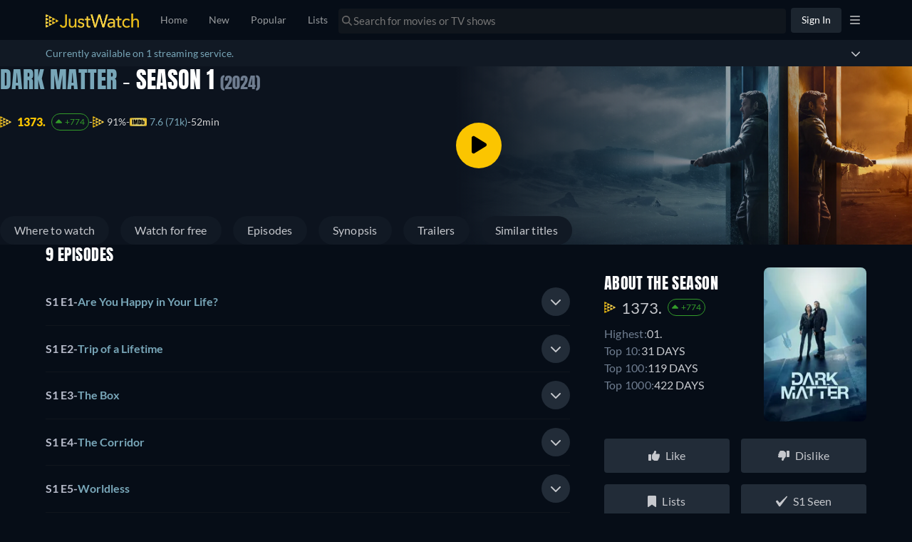

--- FILE ---
content_type: text/javascript
request_url: https://www.justwatch.com/appassets/js/1768920367215_npm.localforage.67c908d6.js
body_size: 7379
content:
(window.webpackJsonp=window.webpackJsonp||[]).push([["npm.localforage"],{a002:function(e,n,t){(function(n){e.exports=function e(n,t,r){function o(a,u){if(!t[a]){if(!n[a]){if(i)return i(a,!0);var c=new Error("Cannot find module '"+a+"'");throw c.code="MODULE_NOT_FOUND",c}var f=t[a]={exports:{}};n[a][0].call(f.exports,(function(e){var t=n[a][1][e];return o(t||e)}),f,f.exports,e,n,t,r)}return t[a].exports}for(var i=!1,a=0;a<r.length;a++)o(r[a]);return o}({1:[function(e,t,r){(function(e){"use strict";var n,r,o=e.MutationObserver||e.WebKitMutationObserver;if(o){var i=0,a=new o(s),u=e.document.createTextNode("");a.observe(u,{characterData:!0}),n=function(){u.data=i=++i%2}}else if(e.setImmediate||void 0===e.MessageChannel)n="document"in e&&"onreadystatechange"in e.document.createElement("script")?function(){var n=e.document.createElement("script");n.onreadystatechange=function(){s(),n.onreadystatechange=null,n.parentNode.removeChild(n),n=null},e.document.documentElement.appendChild(n)}:function(){setTimeout(s,0)};else{var c=new e.MessageChannel;c.port1.onmessage=s,n=function(){c.port2.postMessage(0)}}var f=[];function s(){var e,n;r=!0;for(var t=f.length;t;){for(n=f,f=[],e=-1;++e<t;)n[e]();t=f.length}r=!1}t.exports=function(e){1!==f.push(e)||r||n()}}).call(this,void 0!==n?n:"undefined"!=typeof self?self:"undefined"!=typeof window?window:{})},{}],2:[function(e,n,t){"use strict";var r=e(1);function o(){}var i={},a=["REJECTED"],u=["FULFILLED"],c=["PENDING"];function f(e){if("function"!=typeof e)throw new TypeError("resolver must be a function");this.state=c,this.queue=[],this.outcome=void 0,e!==o&&v(this,e)}function s(e,n,t){this.promise=e,"function"==typeof n&&(this.onFulfilled=n,this.callFulfilled=this.otherCallFulfilled),"function"==typeof t&&(this.onRejected=t,this.callRejected=this.otherCallRejected)}function l(e,n,t){r((function(){var r;try{r=n(t)}catch(n){return i.reject(e,n)}r===e?i.reject(e,new TypeError("Cannot resolve promise with itself")):i.resolve(e,r)}))}function d(e){var n=e&&e.then;if(e&&("object"==typeof e||"function"==typeof e)&&"function"==typeof n)return function(){n.apply(e,arguments)}}function v(e,n){var t=!1;function r(n){t||(t=!0,i.reject(e,n))}function o(n){t||(t=!0,i.resolve(e,n))}var a=h((function(){n(o,r)}));"error"===a.status&&r(a.value)}function h(e,n){var t={};try{t.value=e(n),t.status="success"}catch(e){t.status="error",t.value=e}return t}n.exports=f,f.prototype.catch=function(e){return this.then(null,e)},f.prototype.then=function(e,n){if("function"!=typeof e&&this.state===u||"function"!=typeof n&&this.state===a)return this;var t=new this.constructor(o);return this.state!==c?l(t,this.state===u?e:n,this.outcome):this.queue.push(new s(t,e,n)),t},s.prototype.callFulfilled=function(e){i.resolve(this.promise,e)},s.prototype.otherCallFulfilled=function(e){l(this.promise,this.onFulfilled,e)},s.prototype.callRejected=function(e){i.reject(this.promise,e)},s.prototype.otherCallRejected=function(e){l(this.promise,this.onRejected,e)},i.resolve=function(e,n){var t=h(d,n);if("error"===t.status)return i.reject(e,t.value);var r=t.value;if(r)v(e,r);else{e.state=u,e.outcome=n;for(var o=-1,a=e.queue.length;++o<a;)e.queue[o].callFulfilled(n)}return e},i.reject=function(e,n){e.state=a,e.outcome=n;for(var t=-1,r=e.queue.length;++t<r;)e.queue[t].callRejected(n);return e},f.resolve=function(e){return e instanceof this?e:i.resolve(new this(o),e)},f.reject=function(e){var n=new this(o);return i.reject(n,e)},f.all=function(e){var n=this;if("[object Array]"!==Object.prototype.toString.call(e))return this.reject(new TypeError("must be an array"));var t=e.length,r=!1;if(!t)return this.resolve([]);for(var a=new Array(t),u=0,c=-1,f=new this(o);++c<t;)s(e[c],c);return f;function s(e,o){n.resolve(e).then((function(e){a[o]=e,++u!==t||r||(r=!0,i.resolve(f,a))}),(function(e){r||(r=!0,i.reject(f,e))}))}},f.race=function(e){var n=this;if("[object Array]"!==Object.prototype.toString.call(e))return this.reject(new TypeError("must be an array"));var t=e.length,r=!1;if(!t)return this.resolve([]);for(var a,u=-1,c=new this(o);++u<t;)a=e[u],n.resolve(a).then((function(e){r||(r=!0,i.resolve(c,e))}),(function(e){r||(r=!0,i.reject(c,e))}));return c}},{1:1}],3:[function(e,t,r){(function(n){"use strict";"function"!=typeof n.Promise&&(n.Promise=e(2))}).call(this,void 0!==n?n:"undefined"!=typeof self?self:"undefined"!=typeof window?window:{})},{2:2}],4:[function(e,n,t){"use strict";var r="function"==typeof Symbol&&"symbol"==typeof Symbol.iterator?function(e){return typeof e}:function(e){return e&&"function"==typeof Symbol&&e.constructor===Symbol&&e!==Symbol.prototype?"symbol":typeof e},o=function(){try{if("undefined"!=typeof indexedDB)return indexedDB;if("undefined"!=typeof webkitIndexedDB)return webkitIndexedDB;if("undefined"!=typeof mozIndexedDB)return mozIndexedDB;if("undefined"!=typeof OIndexedDB)return OIndexedDB;if("undefined"!=typeof msIndexedDB)return msIndexedDB}catch(e){return}}();function i(e,n){e=e||[],n=n||{};try{return new Blob(e,n)}catch(o){if("TypeError"!==o.name)throw o;for(var t=new("undefined"!=typeof BlobBuilder?BlobBuilder:"undefined"!=typeof MSBlobBuilder?MSBlobBuilder:"undefined"!=typeof MozBlobBuilder?MozBlobBuilder:WebKitBlobBuilder),r=0;r<e.length;r+=1)t.append(e[r]);return t.getBlob(n.type)}}"undefined"==typeof Promise&&e(3);var a=Promise;function u(e,n){n&&e.then((function(e){n(null,e)}),(function(e){n(e)}))}function c(e,n,t){"function"==typeof n&&e.then(n),"function"==typeof t&&e.catch(t)}function f(e){return"string"!=typeof e&&(console.warn(e+" used as a key, but it is not a string."),e=String(e)),e}function s(){if(arguments.length&&"function"==typeof arguments[arguments.length-1])return arguments[arguments.length-1]}var l=void 0,d={},v=Object.prototype.toString;function h(e){return"boolean"==typeof l?a.resolve(l):function(e){return new a((function(n){var t=e.transaction("local-forage-detect-blob-support","readwrite"),r=i([""]);t.objectStore("local-forage-detect-blob-support").put(r,"key"),t.onabort=function(e){e.preventDefault(),e.stopPropagation(),n(!1)},t.oncomplete=function(){var e=navigator.userAgent.match(/Chrome\/(\d+)/),t=navigator.userAgent.match(/Edge\//);n(t||!e||parseInt(e[1],10)>=43)}})).catch((function(){return!1}))}(e).then((function(e){return l=e}))}function y(e){var n=d[e.name],t={};t.promise=new a((function(e,n){t.resolve=e,t.reject=n})),n.deferredOperations.push(t),n.dbReady?n.dbReady=n.dbReady.then((function(){return t.promise})):n.dbReady=t.promise}function p(e){var n=d[e.name].deferredOperations.pop();if(n)return n.resolve(),n.promise}function b(e,n){var t=d[e.name].deferredOperations.pop();if(t)return t.reject(n),t.promise}function m(e,n){return new a((function(t,r){if(d[e.name]=d[e.name]||{forages:[],db:null,dbReady:null,deferredOperations:[]},e.db){if(!n)return t(e.db);y(e),e.db.close()}var i=[e.name];n&&i.push(e.version);var a=o.open.apply(o,i);n&&(a.onupgradeneeded=function(n){var t=a.result;try{t.createObjectStore(e.storeName),n.oldVersion<=1&&t.createObjectStore("local-forage-detect-blob-support")}catch(t){if("ConstraintError"!==t.name)throw t;console.warn('The database "'+e.name+'" has been upgraded from version '+n.oldVersion+" to version "+n.newVersion+', but the storage "'+e.storeName+'" already exists.')}}),a.onerror=function(e){e.preventDefault(),r(a.error)},a.onsuccess=function(){var n=a.result;n.onversionchange=function(e){e.target.close()},t(n),p(e)}}))}function g(e){return m(e,!1)}function _(e){return m(e,!0)}function w(e,n){if(!e.db)return!0;var t=!e.db.objectStoreNames.contains(e.storeName),r=e.version<e.db.version,o=e.version>e.db.version;if(r&&(e.version!==n&&console.warn('The database "'+e.name+"\" can't be downgraded from version "+e.db.version+" to version "+e.version+"."),e.version=e.db.version),o||t){if(t){var i=e.db.version+1;i>e.version&&(e.version=i)}return!0}return!1}function I(e){return i([function(e){for(var n=e.length,t=new ArrayBuffer(n),r=new Uint8Array(t),o=0;o<n;o++)r[o]=e.charCodeAt(o);return t}(atob(e.data))],{type:e.type})}function S(e){return e&&e.__local_forage_encoded_blob}function E(e){var n=this,t=n._initReady().then((function(){var e=d[n._dbInfo.name];if(e&&e.dbReady)return e.dbReady}));return c(t,e,e),t}function N(e,n,t,r){void 0===r&&(r=1);try{var o=e.db.transaction(e.storeName,n);t(null,o)}catch(o){if(r>0&&(!e.db||"InvalidStateError"===o.name||"NotFoundError"===o.name))return a.resolve().then((function(){if(!e.db||"NotFoundError"===o.name&&!e.db.objectStoreNames.contains(e.storeName)&&e.version<=e.db.version)return e.db&&(e.version=e.db.version+1),_(e)})).then((function(){return function(e){y(e);for(var n=d[e.name],t=n.forages,r=0;r<t.length;r++){var o=t[r];o._dbInfo.db&&(o._dbInfo.db.close(),o._dbInfo.db=null)}return e.db=null,g(e).then((function(n){return e.db=n,w(e)?_(e):n})).then((function(r){e.db=n.db=r;for(var o=0;o<t.length;o++)t[o]._dbInfo.db=r})).catch((function(n){throw b(e,n),n}))}(e).then((function(){N(e,n,t,r-1)}))})).catch(t);t(o)}}var j={_driver:"asyncStorage",_initStorage:function(e){var n=this,t={db:null};if(e)for(var r in e)t[r]=e[r];var o=d[t.name];o||(o={forages:[],db:null,dbReady:null,deferredOperations:[]},d[t.name]=o),o.forages.push(n),n._initReady||(n._initReady=n.ready,n.ready=E);var i=[];function u(){return a.resolve()}for(var c=0;c<o.forages.length;c++){var f=o.forages[c];f!==n&&i.push(f._initReady().catch(u))}var s=o.forages.slice(0);return a.all(i).then((function(){return t.db=o.db,g(t)})).then((function(e){return t.db=e,w(t,n._defaultConfig.version)?_(t):e})).then((function(e){t.db=o.db=e,n._dbInfo=t;for(var r=0;r<s.length;r++){var i=s[r];i!==n&&(i._dbInfo.db=t.db,i._dbInfo.version=t.version)}}))},_support:function(){try{if(!o||!o.open)return!1;var e="undefined"!=typeof openDatabase&&/(Safari|iPhone|iPad|iPod)/.test(navigator.userAgent)&&!/Chrome/.test(navigator.userAgent)&&!/BlackBerry/.test(navigator.platform),n="function"==typeof fetch&&-1!==fetch.toString().indexOf("[native code");return(!e||n)&&"undefined"!=typeof indexedDB&&"undefined"!=typeof IDBKeyRange}catch(e){return!1}}(),iterate:function(e,n){var t=this,r=new a((function(n,r){t.ready().then((function(){N(t._dbInfo,"readonly",(function(o,i){if(o)return r(o);try{var a=i.objectStore(t._dbInfo.storeName).openCursor(),u=1;a.onsuccess=function(){var t=a.result;if(t){var r=t.value;S(r)&&(r=I(r));var o=e(r,t.key,u++);void 0!==o?n(o):t.continue()}else n()},a.onerror=function(){r(a.error)}}catch(e){r(e)}}))})).catch(r)}));return u(r,n),r},getItem:function(e,n){var t=this;e=f(e);var r=new a((function(n,r){t.ready().then((function(){N(t._dbInfo,"readonly",(function(o,i){if(o)return r(o);try{var a=i.objectStore(t._dbInfo.storeName).get(e);a.onsuccess=function(){var e=a.result;void 0===e&&(e=null),S(e)&&(e=I(e)),n(e)},a.onerror=function(){r(a.error)}}catch(e){r(e)}}))})).catch(r)}));return u(r,n),r},setItem:function(e,n,t){var r=this;e=f(e);var o=new a((function(t,o){var i;r.ready().then((function(){return i=r._dbInfo,"[object Blob]"===v.call(n)?h(i.db).then((function(e){return e?n:(t=n,new a((function(e,n){var r=new FileReader;r.onerror=n,r.onloadend=function(n){var r=btoa(n.target.result||"");e({__local_forage_encoded_blob:!0,data:r,type:t.type})},r.readAsBinaryString(t)})));var t})):n})).then((function(n){N(r._dbInfo,"readwrite",(function(i,a){if(i)return o(i);try{var u=a.objectStore(r._dbInfo.storeName);null===n&&(n=void 0);var c=u.put(n,e);a.oncomplete=function(){void 0===n&&(n=null),t(n)},a.onabort=a.onerror=function(){var e=c.error?c.error:c.transaction.error;o(e)}}catch(e){o(e)}}))})).catch(o)}));return u(o,t),o},removeItem:function(e,n){var t=this;e=f(e);var r=new a((function(n,r){t.ready().then((function(){N(t._dbInfo,"readwrite",(function(o,i){if(o)return r(o);try{var a=i.objectStore(t._dbInfo.storeName).delete(e);i.oncomplete=function(){n()},i.onerror=function(){r(a.error)},i.onabort=function(){var e=a.error?a.error:a.transaction.error;r(e)}}catch(e){r(e)}}))})).catch(r)}));return u(r,n),r},clear:function(e){var n=this,t=new a((function(e,t){n.ready().then((function(){N(n._dbInfo,"readwrite",(function(r,o){if(r)return t(r);try{var i=o.objectStore(n._dbInfo.storeName).clear();o.oncomplete=function(){e()},o.onabort=o.onerror=function(){var e=i.error?i.error:i.transaction.error;t(e)}}catch(e){t(e)}}))})).catch(t)}));return u(t,e),t},length:function(e){var n=this,t=new a((function(e,t){n.ready().then((function(){N(n._dbInfo,"readonly",(function(r,o){if(r)return t(r);try{var i=o.objectStore(n._dbInfo.storeName).count();i.onsuccess=function(){e(i.result)},i.onerror=function(){t(i.error)}}catch(e){t(e)}}))})).catch(t)}));return u(t,e),t},key:function(e,n){var t=this,r=new a((function(n,r){e<0?n(null):t.ready().then((function(){N(t._dbInfo,"readonly",(function(o,i){if(o)return r(o);try{var a=i.objectStore(t._dbInfo.storeName),u=!1,c=a.openKeyCursor();c.onsuccess=function(){var t=c.result;t?0===e||u?n(t.key):(u=!0,t.advance(e)):n(null)},c.onerror=function(){r(c.error)}}catch(e){r(e)}}))})).catch(r)}));return u(r,n),r},keys:function(e){var n=this,t=new a((function(e,t){n.ready().then((function(){N(n._dbInfo,"readonly",(function(r,o){if(r)return t(r);try{var i=o.objectStore(n._dbInfo.storeName).openKeyCursor(),a=[];i.onsuccess=function(){var n=i.result;n?(a.push(n.key),n.continue()):e(a)},i.onerror=function(){t(i.error)}}catch(e){t(e)}}))})).catch(t)}));return u(t,e),t},dropInstance:function(e,n){n=s.apply(this,arguments);var t=this.config();(e="function"!=typeof e&&e||{}).name||(e.name=e.name||t.name,e.storeName=e.storeName||t.storeName);var r,i=this;if(e.name){var c=e.name===t.name&&i._dbInfo.db,f=c?a.resolve(i._dbInfo.db):g(e).then((function(n){var t=d[e.name],r=t.forages;t.db=n;for(var o=0;o<r.length;o++)r[o]._dbInfo.db=n;return n}));r=e.storeName?f.then((function(n){if(n.objectStoreNames.contains(e.storeName)){var t=n.version+1;y(e);var r=d[e.name],i=r.forages;n.close();for(var u=0;u<i.length;u++){var c=i[u];c._dbInfo.db=null,c._dbInfo.version=t}return new a((function(n,r){var i=o.open(e.name,t);i.onerror=function(e){i.result.close(),r(e)},i.onupgradeneeded=function(){i.result.deleteObjectStore(e.storeName)},i.onsuccess=function(){var e=i.result;e.close(),n(e)}})).then((function(e){r.db=e;for(var n=0;n<i.length;n++){var t=i[n];t._dbInfo.db=e,p(t._dbInfo)}})).catch((function(n){throw(b(e,n)||a.resolve()).catch((function(){})),n}))}})):f.then((function(n){y(e);var t=d[e.name],r=t.forages;n.close();for(var i=0;i<r.length;i++)r[i]._dbInfo.db=null;return new a((function(n,t){var r=o.deleteDatabase(e.name);r.onerror=function(){var e=r.result;e&&e.close(),t(r.error)},r.onblocked=function(){console.warn('dropInstance blocked for database "'+e.name+'" until all open connections are closed')},r.onsuccess=function(){var e=r.result;e&&e.close(),n(e)}})).then((function(e){t.db=e;for(var n=0;n<r.length;n++)p(r[n]._dbInfo)})).catch((function(n){throw(b(e,n)||a.resolve()).catch((function(){})),n}))}))}else r=a.reject("Invalid arguments");return u(r,n),r}},R="ABCDEFGHIJKLMNOPQRSTUVWXYZabcdefghijklmnopqrstuvwxyz0123456789+/",A=/^~~local_forage_type~([^~]+)~/,O="__lfsc__:".length,D=O+"arbf".length,x=Object.prototype.toString;function k(e){var n,t,r,o,i,a=.75*e.length,u=e.length,c=0;"="===e[e.length-1]&&(a--,"="===e[e.length-2]&&a--);var f=new ArrayBuffer(a),s=new Uint8Array(f);for(n=0;n<u;n+=4)t=R.indexOf(e[n]),r=R.indexOf(e[n+1]),o=R.indexOf(e[n+2]),i=R.indexOf(e[n+3]),s[c++]=t<<2|r>>4,s[c++]=(15&r)<<4|o>>2,s[c++]=(3&o)<<6|63&i;return f}function B(e){var n,t=new Uint8Array(e),r="";for(n=0;n<t.length;n+=3)r+=R[t[n]>>2],r+=R[(3&t[n])<<4|t[n+1]>>4],r+=R[(15&t[n+1])<<2|t[n+2]>>6],r+=R[63&t[n+2]];return t.length%3==2?r=r.substring(0,r.length-1)+"=":t.length%3==1&&(r=r.substring(0,r.length-2)+"=="),r}var C={serialize:function(e,n){var t="";if(e&&(t=x.call(e)),e&&("[object ArrayBuffer]"===t||e.buffer&&"[object ArrayBuffer]"===x.call(e.buffer))){var r,o="__lfsc__:";e instanceof ArrayBuffer?(r=e,o+="arbf"):(r=e.buffer,"[object Int8Array]"===t?o+="si08":"[object Uint8Array]"===t?o+="ui08":"[object Uint8ClampedArray]"===t?o+="uic8":"[object Int16Array]"===t?o+="si16":"[object Uint16Array]"===t?o+="ur16":"[object Int32Array]"===t?o+="si32":"[object Uint32Array]"===t?o+="ui32":"[object Float32Array]"===t?o+="fl32":"[object Float64Array]"===t?o+="fl64":n(new Error("Failed to get type for BinaryArray"))),n(o+B(r))}else if("[object Blob]"===t){var i=new FileReader;i.onload=function(){var t="~~local_forage_type~"+e.type+"~"+B(this.result);n("__lfsc__:blob"+t)},i.readAsArrayBuffer(e)}else try{n(JSON.stringify(e))}catch(t){console.error("Couldn't convert value into a JSON string: ",e),n(null,t)}},deserialize:function(e){if("__lfsc__:"!==e.substring(0,O))return JSON.parse(e);var n,t=e.substring(D),r=e.substring(O,D);if("blob"===r&&A.test(t)){var o=t.match(A);n=o[1],t=t.substring(o[0].length)}var a=k(t);switch(r){case"arbf":return a;case"blob":return i([a],{type:n});case"si08":return new Int8Array(a);case"ui08":return new Uint8Array(a);case"uic8":return new Uint8ClampedArray(a);case"si16":return new Int16Array(a);case"ur16":return new Uint16Array(a);case"si32":return new Int32Array(a);case"ui32":return new Uint32Array(a);case"fl32":return new Float32Array(a);case"fl64":return new Float64Array(a);default:throw new Error("Unkown type: "+r)}},stringToBuffer:k,bufferToString:B};function T(e,n,t,r){e.executeSql("CREATE TABLE IF NOT EXISTS "+n.storeName+" (id INTEGER PRIMARY KEY, key unique, value)",[],t,r)}function F(e,n,t,r,o,i){e.executeSql(t,r,o,(function(e,a){a.code===a.SYNTAX_ERR?e.executeSql("SELECT name FROM sqlite_master WHERE type='table' AND name = ?",[n.storeName],(function(e,u){u.rows.length?i(e,a):T(e,n,(function(){e.executeSql(t,r,o,i)}),i)}),i):i(e,a)}),i)}function L(e,n,t,r){var o=this;e=f(e);var i=new a((function(i,a){o.ready().then((function(){void 0===n&&(n=null);var u=n,c=o._dbInfo;c.serializer.serialize(n,(function(n,f){f?a(f):c.db.transaction((function(t){F(t,c,"INSERT OR REPLACE INTO "+c.storeName+" (key, value) VALUES (?, ?)",[e,n],(function(){i(u)}),(function(e,n){a(n)}))}),(function(n){if(n.code===n.QUOTA_ERR){if(r>0)return void i(L.apply(o,[e,u,t,r-1]));a(n)}}))}))})).catch(a)}));return u(i,t),i}function M(e){return new a((function(n,t){e.transaction((function(r){r.executeSql("SELECT name FROM sqlite_master WHERE type='table' AND name <> '__WebKitDatabaseInfoTable__'",[],(function(t,r){for(var o=[],i=0;i<r.rows.length;i++)o.push(r.rows.item(i).name);n({db:e,storeNames:o})}),(function(e,n){t(n)}))}),(function(e){t(e)}))}))}var z={_driver:"webSQLStorage",_initStorage:function(e){var n=this,t={db:null};if(e)for(var r in e)t[r]="string"!=typeof e[r]?e[r].toString():e[r];var o=new a((function(e,r){try{t.db=openDatabase(t.name,String(t.version),t.description,t.size)}catch(e){return r(e)}t.db.transaction((function(o){T(o,t,(function(){n._dbInfo=t,e()}),(function(e,n){r(n)}))}),r)}));return t.serializer=C,o},_support:"function"==typeof openDatabase,iterate:function(e,n){var t=this,r=new a((function(n,r){t.ready().then((function(){var o=t._dbInfo;o.db.transaction((function(t){F(t,o,"SELECT * FROM "+o.storeName,[],(function(t,r){for(var i=r.rows,a=i.length,u=0;u<a;u++){var c=i.item(u),f=c.value;if(f&&(f=o.serializer.deserialize(f)),void 0!==(f=e(f,c.key,u+1)))return void n(f)}n()}),(function(e,n){r(n)}))}))})).catch(r)}));return u(r,n),r},getItem:function(e,n){var t=this;e=f(e);var r=new a((function(n,r){t.ready().then((function(){var o=t._dbInfo;o.db.transaction((function(t){F(t,o,"SELECT * FROM "+o.storeName+" WHERE key = ? LIMIT 1",[e],(function(e,t){var r=t.rows.length?t.rows.item(0).value:null;r&&(r=o.serializer.deserialize(r)),n(r)}),(function(e,n){r(n)}))}))})).catch(r)}));return u(r,n),r},setItem:function(e,n,t){return L.apply(this,[e,n,t,1])},removeItem:function(e,n){var t=this;e=f(e);var r=new a((function(n,r){t.ready().then((function(){var o=t._dbInfo;o.db.transaction((function(t){F(t,o,"DELETE FROM "+o.storeName+" WHERE key = ?",[e],(function(){n()}),(function(e,n){r(n)}))}))})).catch(r)}));return u(r,n),r},clear:function(e){var n=this,t=new a((function(e,t){n.ready().then((function(){var r=n._dbInfo;r.db.transaction((function(n){F(n,r,"DELETE FROM "+r.storeName,[],(function(){e()}),(function(e,n){t(n)}))}))})).catch(t)}));return u(t,e),t},length:function(e){var n=this,t=new a((function(e,t){n.ready().then((function(){var r=n._dbInfo;r.db.transaction((function(n){F(n,r,"SELECT COUNT(key) as c FROM "+r.storeName,[],(function(n,t){var r=t.rows.item(0).c;e(r)}),(function(e,n){t(n)}))}))})).catch(t)}));return u(t,e),t},key:function(e,n){var t=this,r=new a((function(n,r){t.ready().then((function(){var o=t._dbInfo;o.db.transaction((function(t){F(t,o,"SELECT key FROM "+o.storeName+" WHERE id = ? LIMIT 1",[e+1],(function(e,t){var r=t.rows.length?t.rows.item(0).key:null;n(r)}),(function(e,n){r(n)}))}))})).catch(r)}));return u(r,n),r},keys:function(e){var n=this,t=new a((function(e,t){n.ready().then((function(){var r=n._dbInfo;r.db.transaction((function(n){F(n,r,"SELECT key FROM "+r.storeName,[],(function(n,t){for(var r=[],o=0;o<t.rows.length;o++)r.push(t.rows.item(o).key);e(r)}),(function(e,n){t(n)}))}))})).catch(t)}));return u(t,e),t},dropInstance:function(e,n){n=s.apply(this,arguments);var t=this.config();(e="function"!=typeof e&&e||{}).name||(e.name=e.name||t.name,e.storeName=e.storeName||t.storeName);var r,o=this;return u(r=e.name?new a((function(n){var r;r=e.name===t.name?o._dbInfo.db:openDatabase(e.name,"","",0),e.storeName?n({db:r,storeNames:[e.storeName]}):n(M(r))})).then((function(e){return new a((function(n,t){e.db.transaction((function(r){function o(e){return new a((function(n,t){r.executeSql("DROP TABLE IF EXISTS "+e,[],(function(){n()}),(function(e,n){t(n)}))}))}for(var i=[],u=0,c=e.storeNames.length;u<c;u++)i.push(o(e.storeNames[u]));a.all(i).then((function(){n()})).catch((function(e){t(e)}))}),(function(e){t(e)}))}))})):a.reject("Invalid arguments"),n),r}};function P(e,n){var t=e.name+"/";return e.storeName!==n.storeName&&(t+=e.storeName+"/"),t}function U(){return!function(){try{return localStorage.setItem("_localforage_support_test",!0),localStorage.removeItem("_localforage_support_test"),!1}catch(e){return!0}}()||localStorage.length>0}var q={_driver:"localStorageWrapper",_initStorage:function(e){var n={};if(e)for(var t in e)n[t]=e[t];return n.keyPrefix=P(e,this._defaultConfig),U()?(this._dbInfo=n,n.serializer=C,a.resolve()):a.reject()},_support:function(){try{return"undefined"!=typeof localStorage&&"setItem"in localStorage&&!!localStorage.setItem}catch(e){return!1}}(),iterate:function(e,n){var t=this,r=t.ready().then((function(){for(var n=t._dbInfo,r=n.keyPrefix,o=r.length,i=localStorage.length,a=1,u=0;u<i;u++){var c=localStorage.key(u);if(0===c.indexOf(r)){var f=localStorage.getItem(c);if(f&&(f=n.serializer.deserialize(f)),void 0!==(f=e(f,c.substring(o),a++)))return f}}}));return u(r,n),r},getItem:function(e,n){var t=this;e=f(e);var r=t.ready().then((function(){var n=t._dbInfo,r=localStorage.getItem(n.keyPrefix+e);return r&&(r=n.serializer.deserialize(r)),r}));return u(r,n),r},setItem:function(e,n,t){var r=this;e=f(e);var o=r.ready().then((function(){void 0===n&&(n=null);var t=n;return new a((function(o,i){var a=r._dbInfo;a.serializer.serialize(n,(function(n,r){if(r)i(r);else try{localStorage.setItem(a.keyPrefix+e,n),o(t)}catch(e){"QuotaExceededError"!==e.name&&"NS_ERROR_DOM_QUOTA_REACHED"!==e.name||i(e),i(e)}}))}))}));return u(o,t),o},removeItem:function(e,n){var t=this;e=f(e);var r=t.ready().then((function(){var n=t._dbInfo;localStorage.removeItem(n.keyPrefix+e)}));return u(r,n),r},clear:function(e){var n=this,t=n.ready().then((function(){for(var e=n._dbInfo.keyPrefix,t=localStorage.length-1;t>=0;t--){var r=localStorage.key(t);0===r.indexOf(e)&&localStorage.removeItem(r)}}));return u(t,e),t},length:function(e){var n=this.keys().then((function(e){return e.length}));return u(n,e),n},key:function(e,n){var t=this,r=t.ready().then((function(){var n,r=t._dbInfo;try{n=localStorage.key(e)}catch(e){n=null}return n&&(n=n.substring(r.keyPrefix.length)),n}));return u(r,n),r},keys:function(e){var n=this,t=n.ready().then((function(){for(var e=n._dbInfo,t=localStorage.length,r=[],o=0;o<t;o++){var i=localStorage.key(o);0===i.indexOf(e.keyPrefix)&&r.push(i.substring(e.keyPrefix.length))}return r}));return u(t,e),t},dropInstance:function(e,n){if(n=s.apply(this,arguments),!(e="function"!=typeof e&&e||{}).name){var t=this.config();e.name=e.name||t.name,e.storeName=e.storeName||t.storeName}var r,o=this;return u(r=e.name?new a((function(n){e.storeName?n(P(e,o._defaultConfig)):n(e.name+"/")})).then((function(e){for(var n=localStorage.length-1;n>=0;n--){var t=localStorage.key(n);0===t.indexOf(e)&&localStorage.removeItem(t)}})):a.reject("Invalid arguments"),n),r}},W=function(e,n){for(var t,r,o=e.length,i=0;i<o;){if((t=e[i])===(r=n)||"number"==typeof t&&"number"==typeof r&&isNaN(t)&&isNaN(r))return!0;i++}return!1},K=Array.isArray||function(e){return"[object Array]"===Object.prototype.toString.call(e)},H={},J={},Q={INDEXEDDB:j,WEBSQL:z,LOCALSTORAGE:q},X=[Q.INDEXEDDB._driver,Q.WEBSQL._driver,Q.LOCALSTORAGE._driver],G=["dropInstance"],V=["clear","getItem","iterate","key","keys","length","removeItem","setItem"].concat(G),Y={description:"",driver:X.slice(),name:"localforage",size:4980736,storeName:"keyvaluepairs",version:1};function Z(e,n){e[n]=function(){var t=arguments;return e.ready().then((function(){return e[n].apply(e,t)}))}}function $(){for(var e=1;e<arguments.length;e++){var n=arguments[e];if(n)for(var t in n)n.hasOwnProperty(t)&&(K(n[t])?arguments[0][t]=n[t].slice():arguments[0][t]=n[t])}return arguments[0]}var ee=new(function(){function e(n){for(var t in function(e,n){if(!(e instanceof n))throw new TypeError("Cannot call a class as a function")}(this,e),Q)if(Q.hasOwnProperty(t)){var r=Q[t],o=r._driver;this[t]=o,H[o]||this.defineDriver(r)}this._defaultConfig=$({},Y),this._config=$({},this._defaultConfig,n),this._driverSet=null,this._initDriver=null,this._ready=!1,this._dbInfo=null,this._wrapLibraryMethodsWithReady(),this.setDriver(this._config.driver).catch((function(){}))}return e.prototype.config=function(e){if("object"===(void 0===e?"undefined":r(e))){if(this._ready)return new Error("Can't call config() after localforage has been used.");for(var n in e){if("storeName"===n&&(e[n]=e[n].replace(/\W/g,"_")),"version"===n&&"number"!=typeof e[n])return new Error("Database version must be a number.");this._config[n]=e[n]}return!("driver"in e)||!e.driver||this.setDriver(this._config.driver)}return"string"==typeof e?this._config[e]:this._config},e.prototype.defineDriver=function(e,n,t){var r=new a((function(n,t){try{var r=e._driver,o=new Error("Custom driver not compliant; see https://mozilla.github.io/localForage/#definedriver");if(!e._driver)return void t(o);for(var i=V.concat("_initStorage"),c=0,f=i.length;c<f;c++){var s=i[c];if((!W(G,s)||e[s])&&"function"!=typeof e[s])return void t(o)}!function(){for(var n=function(e){return function(){var n=new Error("Method "+e+" is not implemented by the current driver"),t=a.reject(n);return u(t,arguments[arguments.length-1]),t}},t=0,r=G.length;t<r;t++){var o=G[t];e[o]||(e[o]=n(o))}}();var l=function(t){H[r]&&console.info("Redefining LocalForage driver: "+r),H[r]=e,J[r]=t,n()};"_support"in e?e._support&&"function"==typeof e._support?e._support().then(l,t):l(!!e._support):l(!0)}catch(e){t(e)}}));return c(r,n,t),r},e.prototype.driver=function(){return this._driver||null},e.prototype.getDriver=function(e,n,t){var r=H[e]?a.resolve(H[e]):a.reject(new Error("Driver not found."));return c(r,n,t),r},e.prototype.getSerializer=function(e){var n=a.resolve(C);return c(n,e),n},e.prototype.ready=function(e){var n=this,t=n._driverSet.then((function(){return null===n._ready&&(n._ready=n._initDriver()),n._ready}));return c(t,e,e),t},e.prototype.setDriver=function(e,n,t){var r=this;K(e)||(e=[e]);var o=this._getSupportedDrivers(e);function i(){r._config.driver=r.driver()}function u(e){return r._extend(e),i(),r._ready=r._initStorage(r._config),r._ready}var f=null!==this._driverSet?this._driverSet.catch((function(){return a.resolve()})):a.resolve();return this._driverSet=f.then((function(){var e=o[0];return r._dbInfo=null,r._ready=null,r.getDriver(e).then((function(e){r._driver=e._driver,i(),r._wrapLibraryMethodsWithReady(),r._initDriver=function(e){return function(){var n=0;return function t(){for(;n<e.length;){var o=e[n];return n++,r._dbInfo=null,r._ready=null,r.getDriver(o).then(u).catch(t)}i();var c=new Error("No available storage method found.");return r._driverSet=a.reject(c),r._driverSet}()}}(o)}))})).catch((function(){i();var e=new Error("No available storage method found.");return r._driverSet=a.reject(e),r._driverSet})),c(this._driverSet,n,t),this._driverSet},e.prototype.supports=function(e){return!!J[e]},e.prototype._extend=function(e){$(this,e)},e.prototype._getSupportedDrivers=function(e){for(var n=[],t=0,r=e.length;t<r;t++){var o=e[t];this.supports(o)&&n.push(o)}return n},e.prototype._wrapLibraryMethodsWithReady=function(){for(var e=0,n=V.length;e<n;e++)Z(this,V[e])},e.prototype.createInstance=function(n){return new e(n)},e}());n.exports=ee},{3:3}]},{},[4])(4)}).call(this,t("c8ba"))}}]);
//# sourceMappingURL=1768920367215_npm.localforage.67c908d6.js.map

--- FILE ---
content_type: text/javascript
request_url: https://www.justwatch.com/appassets/js/1768920367215_chunk-1297b732.a4e29d88.js
body_size: 555
content:
(window.webpackJsonp=window.webpackJsonp||[]).push([["chunk-1297b732"],{"9f379":function(e,t,n){"use strict";n.r(t);var l=n("2b0e"),r=n("76f1"),o=n("f182"),u=Object(l.defineComponent)({__name:"FreeV2",props:{title:null,offers:null,seasonNumber:null,availableMonetizationTypes:null},setup(e){const t=e,{getOfferTextBlock:n}=Object(o.b)(Object(l.toRefs)(t)),u=n(r.n.Free,"",""),a=Object(l.computed)(()=>t.offers.filter(e=>e.monetizationType===r.n.Free));return{__sfc:!0,props:t,getOfferTextBlock:n,provider:u,freeOffers:a}}}),a=n("2877"),c=Object(a.a)(u,(function(){var e=this,t=e._self._c,n=e._self._setupProxy;return n.freeOffers.length>0&&e.availableMonetizationTypes.size>=2?t("p",[e._v(" "+e._s(e.$t("WEBAPP_SPIN_FREE_MORE_ALSO",{title:e.title,provider:n.provider}))+" ")]):0===n.freeOffers.length?t("p",[e._v(" "+e._s(e.$t("WEBAPP_SPIN_FREE_NONE",{title:e.title,provider:n.provider}))+" ")]):e._e()}),[],!1,null,"1cf16044",null);t.default=c.exports},f182:function(e,t,n){"use strict";n.d(t,"a",(function(){return u})),n.d(t,"b",(function(){return c}));var l=n("2b0e"),r=n("3654"),o=n("f058");const u=(e,t)=>"ja"===t?`「${e}」`:`"${e}"`,a=(e=[])=>[...new Set(e.map(e=>e.package.clearName))],c=e=>{const t=Object(l.computed)(()=>{var t;return null!==(t=Object(r.toValue)(e.title))&&void 0!==t?t:""}),n=Object(l.computed)(()=>{var t;return null!==(t=Object(r.toValue)(e.offers))&&void 0!==t?t:[]}),c=Object(l.computed)(()=>{var t;return null!==(t=Object(r.toValue)(e.seasonNumber))&&void 0!==t?t:null}),{tc:f,locale:i}=Object(o.b)(),s=(e,t,l)=>`${t} ${a(n.value.filter(t=>t.monetizationType===e)).join(", ")}${l?" "+l:""}`;return{getOfferTextBlock:s,getInfoTextBlock:(e,n,l,r)=>{const o=null==c.value?t.value:`${t.value} - ${f("WEBAPP_SEASON")} ${c.value}`,a=`${n} ${u(o,i.value)} ${l}`;return"none"===e?a:s(e,a,r)},getRTLInfoTextBlock:(e,l,r,o)=>{const u=null==c.value?t.value:`${t.value} - ${f("WEBAPP_SEASON")} ${c.value}`;return`${l} ${a(n.value.filter(t=>t.monetizationType===e)).join(", ")} ${r} ${u}${o?" "+o:""}`}}}}}]);
//# sourceMappingURL=1768920367215_chunk-1297b732.a4e29d88.js.map

--- FILE ---
content_type: text/javascript
request_url: https://www.justwatch.com/appassets/js/1768920367215_consent-overlay.019eef1f.js
body_size: 538
content:
(window.webpackJsonp=window.webpackJsonp||[]).push([["consent-overlay"],{1174:function(e,t,n){"use strict";n.d(t,"b",(function(){return c})),n.d(t,"a",(function(){return i}));const c={configId:"undefined"!=typeof window&&window.location.hostname.includes("moviecycle")?"JZOgttDwQ":"pNbv5DOWe",isTCFEnabled:!0},i={configId:"p9i1nfAVcBcGYb",isTCFEnabled:!1}},"3f86":function(e,t,n){"use strict";n.r(t);var c=n("8579").a,i=n("2877"),s=Object(i.a)(c,(function(){var e=this._self._c;this._self._setupProxy;return e("div")}),[],!1,null,null,null);t.default=s.exports},8579:function(e,t,n){"use strict";(function(e){var c=n("2b0e"),i=n("6582"),s=n("0c4e"),a=n("156d"),o=n("9c11"),r=n("1174"),u=n("567d");t.a=Object(c.defineComponent)({__name:"ConsentOverlay",setup(t){const{saveDPSConsents:n,setUsercentricsDPS:l,strictlyAllConsentsGranted:d,tcString:w}=Object(o.r)(),{activeRoute:b}=Object(o.k)();async function v(e){a.b.registerAndTrackUsercentricEvents(e=>n(e));const t=await a.b.initialize(e),c=t.map(({id:e,name:t})=>({id:e,name:t}));l(c),n(t)}return Object(c.watch)(d,async()=>{var e;d.value&&(await Object(u.e)(),null===(e=c.default.$jw.ready)||void 0===e||e.setReady(i.ReadyType.CONSENT_PARTNERS_ANSWERED))},{immediate:!0}),Object(c.onMounted)(async()=>{if(!e.VUE_APP_TESTS_E2E){var t,n;const e=Object(s.a)()?r.a:r.b;await v(e),"show_cmp"in(null!==(t=null===(n=b.value)||void 0===n?void 0:n.query)&&void 0!==t?t:{})&&window.__ucCmp.showFirstLayer(),w.value||await Object(u.e)(),await Object(c.nextTick)()}}),{__sfc:!0,CMP_TRIGGER:"show_cmp",saveDPSConsents:n,setUsercentricsDPS:l,strictlyAllConsentsGranted:d,tcString:w,activeRoute:b,initUsercentrics:v}}})}).call(this,n("c8ba"))}}]);
//# sourceMappingURL=1768920367215_consent-overlay.019eef1f.js.map

--- FILE ---
content_type: text/javascript
request_url: https://www.justwatch.com/appassets/js/1768920367215_chunk-5d2cc33d.22c645bd.js
body_size: 29440
content:
(window.webpackJsonp=window.webpackJsonp||[]).push([["chunk-5d2cc33d"],{"0b3a":function(e,t,n){"use strict";n.d(t,"a",(function(){return a})),n.d(t,"b",(function(){return s})),n.d(t,"c",(function(){return c})),n.d(t,"d",(function(){return u})),n.d(t,"e",(function(){return l})),n.d(t,"f",(function(){return E})),n.d(t,"g",(function(){return T})),n.d(t,"h",(function(){return x})),n.d(t,"i",(function(){return O})),n.d(t,"j",(function(){return d}));var o=n("9ab4"),r=n("6d28"),i=n("61cf"),a="ionViewWillEnter",s="ionViewDidEnter",c="ionViewWillLeave",u="ionViewDidLeave",l="ionViewWillUnload",d=function(e){return new Promise((function(t,n){Object(r.f)((function(){f(e),p(e).then((function(n){n.animation&&n.animation.destroy(),m(e),t(n)}),(function(t){m(e),n(t)}))}))}))},f=function(e){var t=e.enteringEl,n=e.leavingEl;j(t,n,e.direction),e.showGoBack?t.classList.add("can-go-back"):t.classList.remove("can-go-back"),O(t,!1),t.style.setProperty("pointer-events","none"),n&&(O(n,!1),n.style.setProperty("pointer-events","none"))},p=function(e){return Object(o.b)(void 0,void 0,void 0,(function(){var t;return Object(o.d)(this,(function(n){switch(n.label){case 0:return[4,h(e)];case 1:return t=n.sent(),[2,t&&r.a.isBrowser?v(t,e):b(e)]}}))}))},m=function(e){var t=e.enteringEl,n=e.leavingEl;t.classList.remove("ion-page-invisible"),t.style.removeProperty("pointer-events"),void 0!==n&&(n.classList.remove("ion-page-invisible"),n.style.removeProperty("pointer-events"))},h=function(e){return Object(o.b)(void 0,void 0,void 0,(function(){var t;return Object(o.d)(this,(function(o){switch(o.label){case 0:return e.leavingEl&&e.animated&&0!==e.duration?e.animationBuilder?[2,e.animationBuilder]:"ios"!==e.mode?[3,2]:[4,Promise.resolve().then(n.bind(null,"1699"))]:[2,void 0];case 1:return t=o.sent().iosTransitionAnimation,[3,4];case 2:return[4,Promise.resolve().then(n.bind(null,"e77a"))];case 3:t=o.sent().mdTransitionAnimation,o.label=4;case 4:return[2,t]}}))}))},v=function(e,t){return Object(o.b)(void 0,void 0,void 0,(function(){var n,r;return Object(o.d)(this,(function(o){switch(o.label){case 0:return[4,g(t,!0)];case 1:return o.sent(),n=e(t.baseEl,t),w(t.enteringEl,t.leavingEl),[4,y(n,t)];case 2:return r=o.sent(),t.progressCallback&&t.progressCallback(void 0),r&&k(t.enteringEl,t.leavingEl),[2,{hasCompleted:r,animation:n}]}}))}))},b=function(e){return Object(o.b)(void 0,void 0,void 0,(function(){var t,n;return Object(o.d)(this,(function(o){switch(o.label){case 0:return t=e.enteringEl,n=e.leavingEl,[4,g(e,!1)];case 1:return o.sent(),w(t,n),k(t,n),[2,{hasCompleted:!0}]}}))}))},g=function(e,t){return Object(o.b)(void 0,void 0,void 0,(function(){var n,r;return Object(o.d)(this,(function(o){switch(o.label){case 0:return n=void 0!==e.deepWait?e.deepWait:t,r=n?[E(e.enteringEl),E(e.leavingEl)]:[S(e.enteringEl),S(e.leavingEl)],[4,Promise.all(r)];case 1:return o.sent(),[4,$(e.viewIsReady,e.enteringEl)];case 2:return o.sent(),[2]}}))}))},$=function(e,t){return Object(o.b)(void 0,void 0,void 0,(function(){return Object(o.d)(this,(function(n){switch(n.label){case 0:return e?[4,e(t)]:[3,2];case 1:n.sent(),n.label=2;case 2:return[2]}}))}))},y=function(e,t){var n=t.progressCallback,o=new Promise((function(t){e.onFinish((function(e){return t(1===e)}))}));return n?(e.progressStart(!0),n(e)):e.play(),o},w=function(e,t){x(t,c),x(e,a)},k=function(e,t){x(e,s),x(t,u)},x=function(e,t){if(e){var n=new CustomEvent(t,{bubbles:!1,cancelable:!1});e.dispatchEvent(n)}},S=function(e){return e?new Promise((function(t){return Object(i.c)(e,t)})):Promise.resolve()},E=function(e){return Object(o.b)(void 0,void 0,void 0,(function(){var t;return Object(o.d)(this,(function(n){switch(n.label){case 0:return(t=e)?null==t.componentOnReady?[3,2]:[4,t.componentOnReady()]:[3,4];case 1:if(null!=n.sent())return[2];n.label=2;case 2:return[4,Promise.all(Array.from(t.children).map(E))];case 3:n.sent(),n.label=4;case 4:return[2]}}))}))},O=function(e,t){t?(e.setAttribute("aria-hidden","true"),e.classList.add("ion-page-hidden")):(e.hidden=!1,e.removeAttribute("aria-hidden"),e.classList.remove("ion-page-hidden"))},j=function(e,t,n){void 0!==e&&(e.style.zIndex="back"===n?"99":"101"),void 0!==t&&(t.style.zIndex="100")},T=function(e){if(e.classList.contains("ion-page"))return e;var t=e.querySelector(":scope > .ion-page, :scope > ion-nav, :scope > ion-tabs");return t||e}},1699:function(e,t,n){"use strict";n.r(t),n.d(t,"iosTransitionAnimation",(function(){return d})),n.d(t,"shadow",(function(){return a}));var o=n("ef7a"),r=n("0b3a"),i=(n("61cf"),n("6d28"),function(e){return document.querySelector(e+".ion-cloned-element")}),a=function(e){return e.shadowRoot||e},s=function(e){var t="ION-TABS"===e.tagName?e:e.querySelector("ion-tabs"),n="ion-content ion-header:not(.header-collapse-condense-inactive) ion-title.title-large";if(null!=t){var o=t.querySelector("ion-tab:not(.tab-hidden), .ion-page:not(.ion-page-hidden)");return null!=o?o.querySelector(n):null}return e.querySelector(n)},c=function(e,t){var n="ION-TABS"===e.tagName?e:e.querySelector("ion-tabs"),o=[];if(null!=n){var r=n.querySelector("ion-tab:not(.tab-hidden), .ion-page:not(.ion-page-hidden)");null!=r&&(o=r.querySelectorAll("ion-buttons"))}else o=e.querySelectorAll("ion-buttons");for(var i=0,a=o;i<a.length;i++){var s=a[i],c=s.closest("ion-header"),u=c&&!c.classList.contains("header-collapse-condense-inactive"),l=s.querySelector("ion-back-button"),d=s.classList.contains("buttons-collapse"),f="start"===s.slot||""===s.slot;if(null!==l&&f&&(d&&u&&t||!d))return l}return null},u=function(e,t,n,r,s,c){var u=t?"calc(100% - "+(c.right+4)+"px)":c.left-4+"px",l=t?"7px":"-7px",d=t?"-4px":"4px",f=t?"-4px":"4px",p=t?"right":"left",m=t?"left":"right",h=[{offset:0,opacity:0,transform:"translate3d("+l+", "+(s.top-40)+"px, 0) scale(2.1)"},{offset:1,opacity:1,transform:"translate3d("+d+", "+(c.top-46)+"px, 0) scale(1)"}],v=[{offset:0,opacity:1,transform:"translate3d("+d+", "+(c.top-46)+"px, 0) scale(1)"},{offset:.6,opacity:0},{offset:1,opacity:0,transform:"translate3d("+l+", "+(s.top-40)+"px, 0) scale(2.1)"}],b=n?v:h,g=[{offset:0,opacity:0,transform:"translate3d("+f+", "+(c.top-41)+"px, 0) scale(0.6)"},{offset:1,opacity:1,transform:"translate3d("+f+", "+(c.top-46)+"px, 0) scale(1)"}],$=[{offset:0,opacity:1,transform:"translate3d("+f+", "+(c.top-46)+"px, 0) scale(1)"},{offset:.2,opacity:0,transform:"translate3d("+f+", "+(c.top-41)+"px, 0) scale(0.6)"},{offset:1,opacity:0,transform:"translate3d("+f+", "+(c.top-41)+"px, 0) scale(0.6)"}],y=n?$:g,w=Object(o.a)(),k=Object(o.a)(),x=i("ion-back-button"),S=a(x).querySelector(".button-text"),E=a(x).querySelector("ion-icon");x.text=r.text,x.mode=r.mode,x.icon=r.icon,x.color=r.color,x.disabled=r.disabled,x.style.setProperty("display","block"),x.style.setProperty("position","fixed"),k.addElement(E),w.addElement(S),w.beforeStyles({"transform-origin":p+" center"}).beforeAddWrite((function(){r.style.setProperty("display","none"),x.style.setProperty(p,u)})).afterAddWrite((function(){r.style.setProperty("display",""),x.style.setProperty("display","none"),x.style.removeProperty(p)})).keyframes(b),k.beforeStyles({"transform-origin":m+" center"}).keyframes(y),e.addAnimation([w,k])},l=function(e,t,n,r,a,s){var c,u=t?"calc(100% - "+a.right+"px)":a.left+"px",l=t?"-18px":"18px",d=t?"right":"left",f=[{offset:0,opacity:0,transform:"translate3d("+l+", "+(s.top-4)+"px, 0) scale(0.49)"},{offset:.1,opacity:0},{offset:1,opacity:1,transform:"translate3d(0, "+(a.top-2)+"px, 0) scale(1)"}],p=[{offset:0,opacity:.99,transform:"translate3d(0, "+(a.top-2)+"px, 0) scale(1)"},{offset:.6,opacity:0},{offset:1,opacity:0,transform:"translate3d("+l+", "+(s.top-4)+"px, 0) scale(0.5)"}],m=n?f:p,h=i("ion-title"),v=Object(o.a)();h.innerText=r.innerText,h.size=r.size,h.color=r.color,v.addElement(h),v.beforeStyles((c={"transform-origin":d+" center",height:"46px",display:"",position:"relative"},c[d]=u,c)).beforeAddWrite((function(){r.style.setProperty("display","none")})).afterAddWrite((function(){r.style.setProperty("display",""),h.style.setProperty("display","none")})).keyframes(m),e.addAnimation(v)},d=function(e,t){try{var n="opacity",i="transform",d="rtl"===e.ownerDocument.dir,f=d?"-99.5%":"99.5%",p=d?"33%":"-33%",m=t.enteringEl,h=t.leavingEl,v="back"===t.direction,b=m.querySelector(":scope > ion-content"),g=m.querySelectorAll(":scope > ion-header > *:not(ion-toolbar), :scope > ion-footer > *"),$=m.querySelectorAll(":scope > ion-header > ion-toolbar"),y=Object(o.a)(),w=Object(o.a)();if(y.addElement(m).duration(t.duration||540).easing(t.easing||"cubic-bezier(0.32,0.72,0,1)").fill("both").beforeRemoveClass("ion-page-invisible"),h&&e){var k=Object(o.a)();k.addElement(e),y.addAnimation(k)}if(b||0!==$.length||0!==g.length?(w.addElement(b),w.addElement(g)):w.addElement(m.querySelector(":scope > .ion-page, :scope > ion-nav, :scope > ion-tabs")),y.addAnimation(w),v?w.beforeClearStyles([n]).fromTo("transform","translateX("+p+")","translateX(0%)").fromTo(n,.8,1):w.beforeClearStyles([n]).fromTo("transform","translateX("+f+")","translateX(0%)"),b){var x=a(b).querySelector(".transition-effect");if(x){var S=x.querySelector(".transition-cover"),E=x.querySelector(".transition-shadow"),O=Object(o.a)(),j=Object(o.a)(),T=Object(o.a)();O.addElement(x).beforeStyles({opacity:"1",display:"block"}).afterStyles({opacity:"",display:""}),j.addElement(S).beforeClearStyles([n]).fromTo(n,0,.1),T.addElement(E).beforeClearStyles([n]).fromTo(n,.03,.7),O.addAnimation([j,T]),w.addAnimation([O])}}var A=m.querySelector("ion-header.header-collapse-condense"),C=function(e,t,n,o,r){var i=c(o,n),a=s(r),d=s(o),f=c(r,n),p=null!==i&&null!==a&&!n,m=null!==d&&null!==f&&n;if(p){var h=a.getBoundingClientRect(),v=i.getBoundingClientRect();l(e,t,n,a,h,v),u(e,t,n,i,h,v)}else if(m){var b=d.getBoundingClientRect(),g=f.getBoundingClientRect();l(e,t,n,d,b,g),u(e,t,n,f,b,g)}return{forward:p,backward:m}}(y,d,v,m,h),I=C.forward,_=C.backward;if($.forEach((function(e){var t=Object(o.a)();t.addElement(e),y.addAnimation(t);var r=Object(o.a)();r.addElement(e.querySelector("ion-title"));var i,s=Object(o.a)(),c=Array.from(e.querySelectorAll("ion-buttons,[menuToggle]")),u=e.closest("ion-header"),l=u&&u.classList.contains("header-collapse-condense-inactive");i=v?c.filter((function(e){var t=e.classList.contains("buttons-collapse");return t&&!l||!t})):c.filter((function(e){return!e.classList.contains("buttons-collapse")})),s.addElement(i);var m=Object(o.a)();m.addElement(e.querySelectorAll(":scope > *:not(ion-title):not(ion-buttons):not([menuToggle])"));var h=Object(o.a)();h.addElement(a(e).querySelector(".toolbar-background"));var b=Object(o.a)(),g=e.querySelector("ion-back-button");if(g&&b.addElement(g),t.addAnimation([r,s,m,h,b]),s.fromTo(n,.01,1),m.fromTo(n,.01,1),v)l||r.fromTo("transform","translateX("+p+")","translateX(0%)").fromTo(n,.01,1),m.fromTo("transform","translateX("+p+")","translateX(0%)"),b.fromTo(n,.01,1);else if(A||r.fromTo("transform","translateX("+f+")","translateX(0%)").fromTo(n,.01,1),m.fromTo("transform","translateX("+f+")","translateX(0%)"),h.beforeClearStyles([n,"transform"]),(null==u?void 0:u.translucent)?h.fromTo("transform",d?"translateX(-100%)":"translateX(100%)","translateX(0px)"):h.fromTo(n,.01,"var(--opacity)"),I||b.fromTo(n,.01,1),g&&!I){var $=Object(o.a)();$.addElement(a(g).querySelector(".button-text")).fromTo("transform",d?"translateX(-100px)":"translateX(100px)","translateX(0px)"),t.addAnimation($)}})),h){var R=Object(o.a)(),M=h.querySelector(":scope > ion-content"),L=h.querySelectorAll(":scope > ion-header > ion-toolbar"),N=h.querySelectorAll(":scope > ion-header > *:not(ion-toolbar), :scope > ion-footer > *");if(M||0!==L.length||0!==N.length?(R.addElement(M),R.addElement(N)):R.addElement(h.querySelector(":scope > .ion-page, :scope > ion-nav, :scope > ion-tabs")),y.addAnimation(R),v){R.beforeClearStyles([n]).fromTo("transform","translateX(0%)",d?"translateX(-100%)":"translateX(100%)");var P=Object(r.g)(h);y.afterAddWrite((function(){"normal"===y.getDirection()&&P.style.setProperty("display","none")}))}else R.fromTo("transform","translateX(0%)","translateX("+p+")").fromTo(n,1,.8);if(M){var q=a(M).querySelector(".transition-effect");if(q){var B=q.querySelector(".transition-cover"),D=q.querySelector(".transition-shadow"),z=Object(o.a)(),X=Object(o.a)(),V=Object(o.a)();z.addElement(q).beforeStyles({opacity:"1",display:"block"}).afterStyles({opacity:"",display:""}),X.addElement(B).beforeClearStyles([n]).fromTo(n,.1,0),V.addElement(D).beforeClearStyles([n]).fromTo(n,.7,.03),z.addAnimation([X,V]),R.addAnimation([z])}}L.forEach((function(e){var t=Object(o.a)();t.addElement(e);var r=Object(o.a)();r.addElement(e.querySelector("ion-title"));var s=Object(o.a)(),c=e.querySelectorAll("ion-buttons,[menuToggle]"),u=e.closest("ion-header"),l=u&&u.classList.contains("header-collapse-condense-inactive"),f=Array.from(c).filter((function(e){var t=e.classList.contains("buttons-collapse");return t&&!l||!t}));s.addElement(f);var m=Object(o.a)(),h=e.querySelectorAll(":scope > *:not(ion-title):not(ion-buttons):not([menuToggle])");h.length>0&&m.addElement(h);var b=Object(o.a)();b.addElement(a(e).querySelector(".toolbar-background"));var g=Object(o.a)(),$=e.querySelector("ion-back-button");if($&&g.addElement($),t.addAnimation([r,s,m,g,b]),y.addAnimation(t),g.fromTo(n,.99,0),s.fromTo(n,.99,0),m.fromTo(n,.99,0),v){if(l||r.fromTo("transform","translateX(0%)",d?"translateX(-100%)":"translateX(100%)").fromTo(n,.99,0),m.fromTo("transform","translateX(0%)",d?"translateX(-100%)":"translateX(100%)"),b.beforeClearStyles([n,"transform"]),(null==u?void 0:u.translucent)?b.fromTo("transform","translateX(0px)",d?"translateX(-100%)":"translateX(100%)"):b.fromTo(n,"var(--opacity)",0),$&&!_){var w=Object(o.a)();w.addElement(a($).querySelector(".button-text")).fromTo("transform","translateX(0%)","translateX("+(d?-124:124)+"px)"),t.addAnimation(w)}}else l||r.fromTo("transform","translateX(0%)","translateX("+p+")").fromTo(n,.99,0).afterClearStyles([i,n]),m.fromTo("transform","translateX(0%)","translateX("+p+")").afterClearStyles([i,n]),g.afterClearStyles([n]),r.afterClearStyles([n]),s.afterClearStyles([n])}))}return y}catch(e){throw e}}},2196:function(e,t,n){"use strict";n.d(t,"a",(function(){return o}));var o=function(e){try{if(e instanceof u)return e.value;if(!a()||"string"!=typeof e||""===e)return e;var t=document.createDocumentFragment(),n=document.createElement("div");t.appendChild(n),n.innerHTML=e,c.forEach((function(e){for(var n=t.querySelectorAll(e),o=n.length-1;o>=0;o--){var a=n[o];a.parentNode?a.parentNode.removeChild(a):t.removeChild(a);for(var s=i(a),c=0;c<s.length;c++)r(s[c])}}));for(var o=i(t),s=0;s<o.length;s++)r(o[s]);var l=document.createElement("div");l.appendChild(t);var d=l.querySelector("div");return null!==d?d.innerHTML:l.innerHTML}catch(e){return console.error(e),""}},r=function(e){if(!e.nodeType||1===e.nodeType){for(var t=e.attributes.length-1;t>=0;t--){var n=e.attributes.item(t),o=n.name;if(s.includes(o.toLowerCase())){var a=n.value;null!=a&&a.toLowerCase().includes("javascript:")&&e.removeAttribute(o)}else e.removeAttribute(o)}var c=i(e);for(t=0;t<c.length;t++)r(c[t])}},i=function(e){return null!=e.children?e.children:e.childNodes},a=function(){var e=window,t=e&&e.Ionic&&e.Ionic.config;return!t||(t.get?t.get("sanitizerEnabled",!0):!0===t.sanitizerEnabled||void 0===t.sanitizerEnabled)},s=["class","id","href","src","name","slot"],c=["script","style","iframe","meta","link","object","embed"],u=function(e){this.value=e}},"32c0":function(e,t,n){"use strict";n.d(t,"a",(function(){return N})),n.d(t,"b",(function(){return l})),n.d(t,"c",(function(){return d})),n.d(t,"d",(function(){return h})),n.d(t,"e",(function(){return O})),n.d(t,"f",(function(){return b})),n.d(t,"g",(function(){return T})),n.d(t,"h",(function(){return I})),n.d(t,"i",(function(){return c})),n.d(t,"j",(function(){return R})),n.d(t,"k",(function(){return f})),n.d(t,"l",(function(){return p})),n.d(t,"m",(function(){return m})),n.d(t,"n",(function(){return L})),n.d(t,"o",(function(){return v}));var o=n("9ab4"),r=n("7d8d"),i=n("5ea3"),a=n("61cf"),s=0,c=new WeakMap,u=function(e){return{create:function(t){return g(e,t)},dismiss:function(t,n,o){return x(document,t,n,e,o)},getTop:function(){return Object(o.b)(this,void 0,void 0,(function(){return Object(o.d)(this,(function(t){return[2,S(document,e)]}))}))}}},l=u("ion-alert"),d=u("ion-action-sheet"),f=u("ion-loading"),p=u("ion-modal"),m=u("ion-picker"),h=u("ion-popover"),v=u("ion-toast"),b=function(e){"undefined"!=typeof document&&k(document);var t=s++;e.overlayIndex=t,e.hasAttribute("id")||(e.id="ion-overlay-"+t)},g=function(e,t){return"undefined"!=typeof customElements?customElements.whenDefined(e).then((function(){var n=document.createElement(e);return n.classList.add("overlay-hidden"),Object.assign(n,t),A(document).appendChild(n),new Promise((function(e){return Object(a.c)(n,e)}))})):Promise.resolve()},$='[tabindex]:not([tabindex^="-"]), input:not([type=hidden]):not([tabindex^="-"]), textarea:not([tabindex^="-"]), button:not([tabindex^="-"]), select:not([tabindex^="-"]), .ion-focusable:not([tabindex^="-"])',y="input:not([type=hidden]), textarea, button, select",w=function(e,t){var n=S(t),o=e.target;if(n&&o)if(n===o)n.lastFocus=void 0;else{var r=Object(a.g)(n);if(!r.contains(o))return;var i=r.querySelector(".ion-overlay-wrapper");if(!i)return;if(i.contains(o))n.lastFocus=o;else{var s=n.lastFocus;!function(e,t){var n=e.querySelector($),o=n&&n.shadowRoot;o&&(n=o.querySelector(y)||n),n?n.focus():t.focus()}(i,n),s===t.activeElement&&function(e,t){var n=Array.from(e.querySelectorAll($)),o=n.length>0?n[n.length-1]:null,r=o&&o.shadowRoot;r&&(o=r.querySelector(y)||o),o?o.focus():t.focus()}(i,n),n.lastFocus=t.activeElement}}},k=function(e){0===s&&(s=1,e.addEventListener("focus",(function(t){return w(t,e)}),!0),e.addEventListener("ionBackButton",(function(t){var n=S(e);n&&n.backdropDismiss&&t.detail.register(i.OVERLAY_BACK_BUTTON_PRIORITY,(function(){return n.dismiss(void 0,N)}))})),e.addEventListener("keyup",(function(t){if("Escape"===t.key){var n=S(e);n&&n.backdropDismiss&&n.dismiss(void 0,N)}})))},x=function(e,t,n,o,r){var i=S(e,o,r);return i?i.dismiss(t,n):Promise.reject("overlay does not exist")},S=function(e,t,n){var o=function(e,t){return void 0===t&&(t="ion-alert,ion-action-sheet,ion-loading,ion-modal,ion-picker,ion-popover,ion-toast"),Array.from(e.querySelectorAll(t)).filter((function(e){return e.overlayIndex>0}))}(e,t);return void 0===n?o[o.length-1]:o.find((function(e){return e.id===n}))},E=function(e){void 0===e&&(e=!1);var t=A(document).querySelector("ion-router-outlet, ion-nav, #ion-view-container-root");t&&(e?t.setAttribute("aria-hidden","true"):t.removeAttribute("aria-hidden"))},O=function(e,t,n,i,a){return Object(o.b)(void 0,void 0,void 0,(function(){var s,c;return Object(o.d)(this,(function(o){switch(o.label){case 0:return e.presented?[2]:(E(!0),e.presented=!0,e.willPresent.emit(),s=Object(r.b)(e),c=e.enterAnimation?e.enterAnimation:r.c.get(t,"ios"===s?n:i),[4,C(e,c,e.el,a)]);case 1:return o.sent()&&e.didPresent.emit(),"ION-TOAST"!==e.el.tagName&&j(e.el),e.keyboardClose&&e.el.focus(),[2]}}))}))},j=function(e){return Object(o.b)(void 0,void 0,void 0,(function(){var t,n;return Object(o.d)(this,(function(o){switch(o.label){case 0:return(t=document.activeElement)?((n=t&&t.shadowRoot)&&(t=n.querySelector(y)||t),[4,e.onDidDismiss()]):[2];case 1:return o.sent(),t.focus(),[2]}}))}))},T=function(e,t,n,i,a,s,u){return Object(o.b)(void 0,void 0,void 0,(function(){var l,d,f;return Object(o.d)(this,(function(o){switch(o.label){case 0:if(!e.presented)return[2,!1];E(!1),e.presented=!1,o.label=1;case 1:return o.trys.push([1,4,,5]),e.el.style.setProperty("pointer-events","none"),e.willDismiss.emit({data:t,role:n}),l=Object(r.b)(e),d=e.leaveAnimation?e.leaveAnimation:r.c.get(i,"ios"===l?a:s),"gesture"===n?[3,3]:[4,C(e,d,e.el,u)];case 2:o.sent(),o.label=3;case 3:return e.didDismiss.emit({data:t,role:n}),c.delete(e),[3,5];case 4:return f=o.sent(),console.error(f),[3,5];case 5:return e.el.remove(),[2,!0]}}))}))},A=function(e){return e.querySelector("ion-app")||e.body},C=function(e,t,n,i){return Object(o.b)(void 0,void 0,void 0,(function(){var a,s,u;return Object(o.d)(this,(function(l){switch(l.label){case 0:return n.classList.remove("overlay-hidden"),a=n.shadowRoot||e.el,s=t(a,i),e.animated&&r.c.getBoolean("animated",!0)||s.duration(0),e.keyboardClose&&s.beforeAddWrite((function(){var e=n.ownerDocument.activeElement;e&&e.matches("input, ion-input, ion-textarea")&&e.blur()})),u=c.get(e)||[],c.set(e,Object(o.f)(Object(o.f)([],u),[s])),[4,s.play()];case 1:return l.sent(),[2,!0]}}))}))},I=function(e,t){var n,o=new Promise((function(e){return n=e}));return _(e,t,(function(e){n(e.detail)})),o},_=function(e,t,n){var o=function(r){Object(a.b)(e,t,o),n(r)};Object(a.a)(e,t,o)},R=function(e){return"cancel"===e||e===N},M=function(e){return e()},L=function(e,t){if("function"==typeof e)return r.c.get("_zoneGate",M)((function(){try{return e(t)}catch(e){console.error(e)}}))},N="backdrop"},"347a":function(e,t,n){"use strict";n.d(t,"a",(function(){return s}));var o=function(){function e(){this.gestureId=0,this.requestedStart=new Map,this.disabledGestures=new Map,this.disabledScroll=new Set}return e.prototype.createGesture=function(e){return new r(this,this.newID(),e.name,e.priority||0,!!e.disableScroll)},e.prototype.createBlocker=function(e){return void 0===e&&(e={}),new i(this,this.newID(),e.disable,!!e.disableScroll)},e.prototype.start=function(e,t,n){return this.canStart(e)?(this.requestedStart.set(t,n),!0):(this.requestedStart.delete(t),!1)},e.prototype.capture=function(e,t,n){if(!this.start(e,t,n))return!1;var o=this.requestedStart,r=-1e4;if(o.forEach((function(e){r=Math.max(r,e)})),r===n){this.capturedId=t,o.clear();var i=new CustomEvent("ionGestureCaptured",{detail:{gestureName:e}});return document.dispatchEvent(i),!0}return o.delete(t),!1},e.prototype.release=function(e){this.requestedStart.delete(e),this.capturedId===e&&(this.capturedId=void 0)},e.prototype.disableGesture=function(e,t){var n=this.disabledGestures.get(e);void 0===n&&(n=new Set,this.disabledGestures.set(e,n)),n.add(t)},e.prototype.enableGesture=function(e,t){var n=this.disabledGestures.get(e);void 0!==n&&n.delete(t)},e.prototype.disableScroll=function(e){this.disabledScroll.add(e),1===this.disabledScroll.size&&document.body.classList.add(a)},e.prototype.enableScroll=function(e){this.disabledScroll.delete(e),0===this.disabledScroll.size&&document.body.classList.remove(a)},e.prototype.canStart=function(e){return void 0===this.capturedId&&!this.isDisabled(e)},e.prototype.isCaptured=function(){return void 0!==this.capturedId},e.prototype.isScrollDisabled=function(){return this.disabledScroll.size>0},e.prototype.isDisabled=function(e){var t=this.disabledGestures.get(e);return!!(t&&t.size>0)},e.prototype.newID=function(){return this.gestureId++,this.gestureId},e}(),r=function(){function e(e,t,n,o,r){this.id=t,this.name=n,this.disableScroll=r,this.priority=1e6*o+t,this.ctrl=e}return e.prototype.canStart=function(){return!!this.ctrl&&this.ctrl.canStart(this.name)},e.prototype.start=function(){return!!this.ctrl&&this.ctrl.start(this.name,this.id,this.priority)},e.prototype.capture=function(){if(!this.ctrl)return!1;var e=this.ctrl.capture(this.name,this.id,this.priority);return e&&this.disableScroll&&this.ctrl.disableScroll(this.id),e},e.prototype.release=function(){this.ctrl&&(this.ctrl.release(this.id),this.disableScroll&&this.ctrl.enableScroll(this.id))},e.prototype.destroy=function(){this.release(),this.ctrl=void 0},e}(),i=function(){function e(e,t,n,o){this.id=t,this.disable=n,this.disableScroll=o,this.ctrl=e}return e.prototype.block=function(){if(this.ctrl){if(this.disable)for(var e=0,t=this.disable;e<t.length;e++){var n=t[e];this.ctrl.disableGesture(n,this.id)}this.disableScroll&&this.ctrl.disableScroll(this.id)}},e.prototype.unblock=function(){if(this.ctrl){if(this.disable)for(var e=0,t=this.disable;e<t.length;e++){var n=t[e];this.ctrl.enableGesture(n,this.id)}this.disableScroll&&this.ctrl.enableScroll(this.id)}},e.prototype.destroy=function(){this.unblock(),this.ctrl=void 0},e}(),a="backdrop-no-scroll",s=new o},"41b3":function(e,t,n){"use strict";n.d(t,"a",(function(){return o}));var o=function(e,t,n,o,a){return i(e[1],t[1],n[1],o[1],a).map((function(i){return r(e[0],t[0],n[0],o[0],i)}))},r=function(e,t,n,o,r){return r*(3*t*Math.pow(r-1,2)+r*(-3*n*r+3*n+o*r))-e*Math.pow(r-1,3)},i=function(e,t,n,o,r){return a((o-=r)-3*(n-=r)+3*(t-=r)-(e-=r),3*n-6*t+3*e,3*t-3*e,e).filter((function(e){return e>=0&&e<=1}))},a=function(e,t,n,o){if(0===e)return function(e,t,n){var o=t*t-4*e*n;return o<0?[]:[(-t+Math.sqrt(o))/(2*e),(-t-Math.sqrt(o))/(2*e)]}(t,n,o);var r=(3*(n/=e)-(t/=e)*t)/3,i=(2*t*t*t-9*t*n+27*(o/=e))/27;if(0===r)return[Math.pow(-i,1/3)];if(0===i)return[Math.sqrt(-r),-Math.sqrt(-r)];var a=Math.pow(i/2,2)+Math.pow(r/3,3);if(0===a)return[Math.pow(i/2,.5)-t/3];if(a>0)return[Math.pow(-i/2+Math.sqrt(a),1/3)-Math.pow(i/2+Math.sqrt(a),1/3)-t/3];var s=Math.sqrt(Math.pow(-r/3,3)),c=Math.acos(-i/(2*Math.sqrt(Math.pow(-r/3,3)))),u=2*Math.pow(s,1/3);return[u*Math.cos(c/3)-t/3,u*Math.cos((c+2*Math.PI)/3)-t/3,u*Math.cos((c+4*Math.PI)/3)-t/3]}},"45b3":function(e,t,n){var o={"./ion-icon.entry.js":["ec64","chunk-2d2304d2"]};function r(e){if(!n.o(o,e))return Promise.resolve().then((function(){var t=new Error("Cannot find module '"+e+"'");throw t.code="MODULE_NOT_FOUND",t}));var t=o[e],r=t[0];return n.e(t[1]).then((function(){return n(r)}))}r.keys=function(){return Object.keys(o)},r.id="45b3",e.exports=r},4855:function(e,t,n){"use strict";n.d(t,"a",(function(){return a})),n.d(t,"b",(function(){return u})),n.d(t,"c",(function(){return s})),n.d(t,"d",(function(){return f}));var o,r=n("6a32"),i=function(){if("undefined"==typeof window)return new Map;if(!o){var e=window;e.Ionicons=e.Ionicons||{},o=e.Ionicons.map=e.Ionicons.map||new Map}return o},a=function(e){var t=i();Object.keys(e).forEach((function(n){return t.set(n,e[n])}))},s=function(e){var t=l(e.src);if(t)return t;if(t=u(e.name,e.icon,e.mode,e.ios,e.md))return c(t);if(e.icon){if(t=l(e.icon))return t;if(t=l(e.icon[e.mode]))return t}return null},c=function(e){var t=i().get(e);return t||Object(r.c)("svg/"+e+".svg")},u=function(e,t,n,o,r){return n="ios"===(n&&p(n))?"ios":"md",o&&"ios"===n?e=p(o):r&&"md"===n?e=p(r):(e||!t||d(t)||(e=t),f(e)&&(e=p(e))),f(e)&&""!==e.trim()?""!==e.replace(/[a-z]|-|\d/gi,"")?null:e:null},l=function(e){return f(e)&&(e=e.trim(),d(e))?e:null},d=function(e){return e.length>0&&/(\/|\.)/.test(e)},f=function(e){return"string"==typeof e},p=function(e){return e.toLowerCase()}},"5ea3":function(e,t,n){"use strict";n.r(t),n.d(t,"MENU_BACK_BUTTON_PRIORITY",(function(){return s})),n.d(t,"OVERLAY_BACK_BUTTON_PRIORITY",(function(){return a})),n.d(t,"blockHardwareBackButton",(function(){return r})),n.d(t,"startHardwareBackButton",(function(){return i}));var o=n("9ab4"),r=function(){document.addEventListener("backbutton",(function(){}))},i=function(){var e=document,t=!1;e.addEventListener("backbutton",(function(){if(!t){var n=0,r=[],i=new CustomEvent("ionBackButton",{bubbles:!1,detail:{register:function(e,t){r.push({priority:e,handler:t,id:n++})}}});e.dispatchEvent(i);var a=function(){if(r.length>0){var e={priority:Number.MIN_SAFE_INTEGER,handler:function(){},id:-1};r.forEach((function(t){t.priority>=e.priority&&(e=t)})),t=!0,r=r.filter((function(t){return t.id!==e.id})),function(e){return Object(o.b)(void 0,void 0,void 0,(function(){var t,n;return Object(o.d)(this,(function(o){switch(o.label){case 0:return o.trys.push([0,3,,4]),e&&e.handler?null==(t=e.handler(a))?[3,2]:[4,t]:[3,2];case 1:o.sent(),o.label=2;case 2:return[3,4];case 3:return n=o.sent(),console.error(n),[3,4];case 4:return[2]}}))}))}(e).then((function(){return t=!1}))}};a()}}))},a=100,s=99},"61cf":function(e,t,n){"use strict";n.d(t,"a",(function(){return a})),n.d(t,"b",(function(){return s})),n.d(t,"c",(function(){return r})),n.d(t,"d",(function(){return f})),n.d(t,"e",(function(){return p})),n.d(t,"f",(function(){return $})),n.d(t,"g",(function(){return c})),n.d(t,"h",(function(){return d})),n.d(t,"i",(function(){return i})),n.d(t,"j",(function(){return m})),n.d(t,"k",(function(){return l})),n.d(t,"l",(function(){return h})),n.d(t,"m",(function(){return g})),n.d(t,"n",(function(){return y})),n.d(t,"o",(function(){return v})),n.d(t,"p",(function(){return b})),n.d(t,"q",(function(){return u}));var o=n("9ab4"),r=function(e,t){e.componentOnReady?e.componentOnReady().then((function(e){return t(e)})):u((function(){return t(e)}))},i=function(e,t){void 0===t&&(t=[]);var n={};return t.forEach((function(t){e.hasAttribute(t)&&(null!==e.getAttribute(t)&&(n[t]=e.getAttribute(t)),e.removeAttribute(t))})),n},a=function(e,t,n,o){if("undefined"!=typeof window){var r=window,i=r&&r.Ionic&&r.Ionic.config;if(i){var a=i.get("_ael");if(a)return a(e,t,n,o);if(i._ael)return i._ael(e,t,n,o)}}return e.addEventListener(t,n,o)},s=function(e,t,n,o){if("undefined"!=typeof window){var r=window,i=r&&r.Ionic&&r.Ionic.config;if(i){var a=i.get("_rel");if(a)return a(e,t,n,o);if(i._rel)return i._rel(e,t,n,o)}}return e.removeEventListener(t,n,o)},c=function(e,t){return void 0===t&&(t=e),e.shadowRoot||t},u=function(e){return"function"==typeof __zone_symbol__requestAnimationFrame?__zone_symbol__requestAnimationFrame(e):"function"==typeof requestAnimationFrame?requestAnimationFrame(e):setTimeout(e)},l=function(e){return!!e.shadowRoot&&!!e.attachShadow},d=function(e){var t=e.closest("ion-item");return t?t.querySelector("ion-label"):null},f=function(e,t){var n,o=e.getAttribute("aria-labelledby"),r=e.id,i=null!==o&&""!==o.trim()?o:t+"-lbl",a=null!==o&&""!==o.trim()?document.getElementById(o):d(e);return a?(null===o&&(a.id=i),n=a.textContent,a.setAttribute("aria-hidden","true")):""!==r.trim()&&(a=document.querySelector('label[for="'+r+'"]'))&&(""!==a.id?i=a.id:a.id=i=r+"-lbl",n=a.textContent),{label:a,labelId:i,labelText:n}},p=function(e,t,n,o,r){if(e||l(t)){var i=t.querySelector("input.aux-input");i||((i=t.ownerDocument.createElement("input")).type="hidden",i.classList.add("aux-input"),t.appendChild(i)),i.disabled=r,i.name=n,i.value=o||""}},m=function(e,t,n){return Math.max(e,Math.min(t,n))},h=function(e,t){if(!e){var n="ASSERT: "+t;throw console.error(n),new Error(n)}},v=function(e){return e.timeStamp||Date.now()},b=function(e){if(e){var t=e.changedTouches;if(t&&t.length>0){var n=t[0];return{x:n.clientX,y:n.clientY}}if(void 0!==e.pageX)return{x:e.pageX,y:e.pageY}}return{x:0,y:0}},g=function(e){var t="rtl"===document.dir;switch(e){case"start":return t;case"end":return!t;default:throw new Error('"'+e+'" is not a valid value for [side]. Use "start" or "end" instead.')}},$=function(e,t){var n=e._original||e;return{_original:e,emit:y(n.emit.bind(n),t)}},y=function(e,t){var n;return void 0===t&&(t=0),function(){for(var r=[],i=0;i<arguments.length;i++)r[i]=arguments[i];clearTimeout(n),n=setTimeout.apply(void 0,Object(o.f)([e,t],r))}}},"6a32":function(e,t,n){"use strict";n.d(t,"a",(function(){return l})),n.d(t,"b",(function(){return d})),n.d(t,"c",(function(){return f})),n.d(t,"d",(function(){return c})),n.d(t,"e",(function(){return h}));o=function(e,t){return(o=Object.setPrototypeOf||{__proto__:[]}instanceof Array&&function(e,t){e.__proto__=t}||function(e,t){for(var n in t)Object.prototype.hasOwnProperty.call(t,n)&&(e[n]=t[n])})(e,t)};var o,r=!1,i="undefined"!=typeof window?window:{},a=(i.document,{$flags$:0,$resourcesUrl$:"",jmp:function(e){return e()},raf:function(e){return requestAnimationFrame(e)},ael:function(e,t,n,o){return e.addEventListener(t,n,o)},rel:function(e,t,n,o){return e.removeEventListener(t,n,o)},ce:function(e,t){return new CustomEvent(e,t)}}),s=(function(){try{return new CSSStyleSheet,"function"==typeof(new CSSStyleSheet).replace}catch(e){}}(),new WeakMap,function(e){return"object"===(e=typeof e)||"function"===e}),c=function(e,t){for(var n=[],o=2;o<arguments.length;o++)n[o-2]=arguments[o];var r=null,i=!1,a=!1,c=[],l=function(t){for(var n=0;n<t.length;n++)r=t[n],Array.isArray(r)?l(r):null!=r&&"boolean"!=typeof r&&((i="function"!=typeof e&&!s(r))&&(r=String(r)),i&&a?c[c.length-1].$text$+=r:c.push(i?u(null,r):r),a=i)};if(l(n),t){var d=t.className||t.class;d&&(t.class="object"!=typeof d?d:Object.keys(d).filter((function(e){return d[e]})).join(" "))}var f=u(e,null);return f.$attrs$=t,c.length>0&&(f.$children$=c),f},u=function(e,t){var n={$flags$:0,$tag$:e,$text$:t,$elm$:null,$children$:null,$attrs$:null};return n},l={},d=function(e){return m(e).$hostElement$},f=function(e){var t=new URL(e,a.$resourcesUrl$);return t.origin!==i.location.origin?t.href:t.pathname},p=new WeakMap,m=function(e){return p.get(e)},h=function(e,t){return p.set(t.$lazyInstance$=e,t)},v=function(e,t){return(0,console.error)(e,t)},b=(new Map,new Map,[]),g=[],$=function(e){for(var t=0;t<e.length;t++)try{e[t](performance.now())}catch(e){v(e)}e.length=0},y=function(){$(b),$(g),(r=b.length>0)&&a.raf(y)},w=function(e){return function(e){return Promise.resolve(e)}().then(e)}},"6d28":function(e,t,n){"use strict";n.d(t,"a",(function(){return We})),n.d(t,"b",(function(){return p})),n.d(t,"c",(function(){return N})),n.d(t,"d",(function(){return b})),n.d(t,"e",(function(){return Oe})),n.d(t,"f",(function(){return He})),n.d(t,"g",(function(){return ie})),n.d(t,"h",(function(){return Fe})),n.d(t,"i",(function(){return I})),n.d(t,"j",(function(){return M})),n.d(t,"k",(function(){return re})),n.d(t,"l",(function(){return pe})),n.d(t,"m",(function(){return je})),n.d(t,"n",(function(){return h})),n.d(t,"o",(function(){return Ce})),n.d(t,"p",(function(){return C})),n.d(t,"q",(function(){return f}));var o,r,i,a=n("9ab4"),s=!1,c=!1,u=!1,l=!1,d=!1,f="undefined"!=typeof window?window:{},p=f.CSS,m=f.document||{head:{}},h={$flags$:0,$resourcesUrl$:"",jmp:function(e){return e()},raf:function(e){return requestAnimationFrame(e)},ael:function(e,t,n,o){return e.addEventListener(t,n,o)},rel:function(e,t,n,o){return e.removeEventListener(t,n,o)},ce:function(e,t){return new CustomEvent(e,t)}},v=(m.head.attachShadow+"").indexOf("[native")>-1,b=function(e){return Promise.resolve(e)},g=function(){try{return new CSSStyleSheet,"function"==typeof(new CSSStyleSheet).replace}catch(e){}return!1}(),$=function(e,t,n,o){n&&n.map((function(n){var o=n[0],r=n[1],i=n[2],a=w(e,o),s=y(t,i),c=k(o);h.ael(a,r,s,c),(t.$rmListeners$=t.$rmListeners$||[]).push((function(){return h.rel(a,r,s,c)}))}))},y=function(e,t){return function(n){try{256&e.$flags$?e.$lazyInstance$[t](n):(e.$queuedListeners$=e.$queuedListeners$||[]).push([t,n])}catch(e){Re(e)}}},w=function(e,t){return 4&t?m:8&t?f:16&t?m.body:e},k=function(e){return 0!=(2&e)},x="http://www.w3.org/1999/xlink",S=function(e,t){return void 0===t&&(t=""),function(){}},E=new WeakMap,O=function(e,t,n){var o=Ne.get(e);g&&n?(o=o||new CSSStyleSheet).replace(t):o=t,Ne.set(e,o)},j=function(e,t,n,o){var r=T(t,n),i=Ne.get(r);if(e=11===e.nodeType?e:m,i)if("string"==typeof i){e=e.head||e;var s=E.get(e),c=void 0;if(s||E.set(e,s=new Set),!s.has(r)){if(e.host&&(c=e.querySelector('[sty-id="'+r+'"]')))c.innerHTML=i;else{if(h.$cssShim$){var u=(c=h.$cssShim$.createHostStyle(o,r,i,!!(10&t.$flags$)))["s-sc"];u&&(r=u,s=null)}else(c=m.createElement("style")).innerHTML=i;e.insertBefore(c,e.querySelector("link"))}s&&s.add(r)}}else e.adoptedStyleSheets.includes(i)||(e.adoptedStyleSheets=Object(a.f)(Object(a.f)([],e.adoptedStyleSheets),[i]));return r},T=function(e,t){return"sc-"+(t&&32&e.$flags$?e.$tagName$+"-"+t:e.$tagName$)},A=function(e){return e.replace(/\/\*!@([^\/]+)\*\/[^\{]+\{/g,"$1{")},C=function(e){return Pe.push(e)},I=function(e){return Ae(e).$modeName$},_={},R=function(e){return"object"===(e=typeof e)||"function"===e},M=function(e,t){for(var n=[],o=2;o<arguments.length;o++)n[o-2]=arguments[o];var r=null,i=null,a=null,s=!1,c=!1,u=[],l=function(t){for(var n=0;n<t.length;n++)r=t[n],Array.isArray(r)?l(r):null!=r&&"boolean"!=typeof r&&((s="function"!=typeof e&&!R(r))&&(r=String(r)),s&&c?u[u.length-1].$text$+=r:u.push(s?L(null,r):r),c=s)};if(l(n),t){t.key&&(i=t.key),t.name&&(a=t.name);var d=t.className||t.class;d&&(t.class="object"!=typeof d?d:Object.keys(d).filter((function(e){return d[e]})).join(" "))}if("function"==typeof e)return e(null===t?{}:t,u,P);var f=L(e,null);return f.$attrs$=t,u.length>0&&(f.$children$=u),f.$key$=i,f.$name$=a,f},L=function(e,t){var n={$flags$:0,$tag$:e,$text$:t,$elm$:null,$children$:null,$attrs$:null,$key$:null,$name$:null};return n},N={},P={forEach:function(e,t){return e.map(q).forEach(t)},map:function(e,t){return e.map(q).map(t).map(B)}},q=function(e){return{vattrs:e.$attrs$,vchildren:e.$children$,vkey:e.$key$,vname:e.$name$,vtag:e.$tag$,vtext:e.$text$}},B=function(e){if("function"==typeof e.vtag){var t=Object.assign({},e.vattrs);return e.vkey&&(t.key=e.vkey),e.vname&&(t.name=e.vname),M.apply(void 0,Object(a.f)([e.vtag,t],e.vchildren||[]))}var n=L(e.vtag,e.vtext);return n.$attrs$=e.vattrs,n.$children$=e.vchildren,n.$key$=e.vkey,n.$name$=e.vname,n},D=function(e,t,n,o,r,i){if(n!==o){var a=_e(e,t),s=t.toLowerCase();if("class"===t){var c=e.classList,u=X(n),l=X(o);c.remove.apply(c,u.filter((function(e){return e&&!l.includes(e)}))),c.add.apply(c,l.filter((function(e){return e&&!u.includes(e)})))}else if("style"===t){for(var d in n)o&&null!=o[d]||(d.includes("-")?e.style.removeProperty(d):e.style[d]="");for(var d in o)n&&o[d]===n[d]||(d.includes("-")?e.style.setProperty(d,o[d]):e.style[d]=o[d])}else if("key"===t);else if("ref"===t)o&&o(e);else if(a||"o"!==t[0]||"n"!==t[1]){var p=R(o);if((a||p&&null!==o)&&!r)try{if(e.tagName.includes("-"))e[t]=o;else{var m=null==o?"":o;"list"===t?a=!1:null!=n&&e[t]==m||(e[t]=m)}}catch(e){}var v=!1;s!==(s=s.replace(/^xlink\:?/,""))&&(t=s,v=!0),null==o||!1===o?!1===o&&""!==e.getAttribute(t)||(v?e.removeAttributeNS(x,t):e.removeAttribute(t)):(!a||4&i||r)&&!p&&(o=!0===o?"":o,v?e.setAttributeNS(x,t,o):e.setAttribute(t,o))}else t="-"===t[2]?t.slice(3):_e(f,s)?s.slice(2):s[2]+t.slice(3),n&&h.rel(e,t,n,!1),o&&h.ael(e,t,o,!1)}},z=/\s/,X=function(e){return e?e.split(z):[]},V=function(e,t,n,o){var r=11===t.$elm$.nodeType&&t.$elm$.host?t.$elm$.host:t.$elm$,i=e&&e.$attrs$||_,a=t.$attrs$||_;for(o in i)o in a||D(r,o,i[o],void 0,n,t.$flags$);for(o in a)D(r,o,i[o],a[o],n,t.$flags$)},F=function(e,t,n,a){var c,d,f,p=t.$children$[n],h=0;if(s||(u=!0,"slot"===p.$tag$&&(o&&a.classList.add(o+"-s"),p.$flags$|=p.$children$?2:1)),null!==p.$text$)c=p.$elm$=m.createTextNode(p.$text$);else if(1&p.$flags$)c=p.$elm$=m.createTextNode("");else{if(l||(l="svg"===p.$tag$),c=p.$elm$=m.createElementNS(l?"http://www.w3.org/2000/svg":"http://www.w3.org/1999/xhtml",2&p.$flags$?"slot-fb":p.$tag$),l&&"foreignObject"===p.$tag$&&(l=!1),V(null,p,l),function(e){return null!=e}(o)&&c["s-si"]!==o&&c.classList.add(c["s-si"]=o),p.$children$)for(h=0;h<p.$children$.length;++h)(d=F(e,p,h,c))&&c.appendChild(d);"svg"===p.$tag$?l=!1:"foreignObject"===c.tagName&&(l=!0)}return c["s-hn"]=i,3&p.$flags$&&(c["s-sr"]=!0,c["s-cr"]=r,c["s-sn"]=p.$name$||"",(f=e&&e.$children$&&e.$children$[n])&&f.$tag$===p.$tag$&&e.$elm$&&H(e.$elm$,!1)),c},H=function(e,t){h.$flags$|=1;for(var n=e.childNodes,o=n.length-1;o>=0;o--){var r=n[o];r["s-hn"]!==i&&r["s-ol"]&&(K(r).insertBefore(r,U(r)),r["s-ol"].remove(),r["s-ol"]=void 0,u=!0),t&&H(r,t)}h.$flags$&=-2},W=function(e,t,n,o,r,a){var s,c=e["s-cr"]&&e["s-cr"].parentNode||e;for(c.shadowRoot&&c.tagName===i&&(c=c.shadowRoot);r<=a;++r)o[r]&&(s=F(null,n,r,e))&&(o[r].$elm$=s,c.insertBefore(s,U(t)))},G=function(e,t,n,o,r){for(;t<=n;++t)(o=e[t])&&(r=o.$elm$,ne(o),c=!0,r["s-ol"]?r["s-ol"].remove():H(r,!0),r.remove())},Y=function(e,t){return e.$tag$===t.$tag$&&("slot"===e.$tag$?e.$name$===t.$name$:e.$key$===t.$key$)},U=function(e){return e&&e["s-ol"]||e},K=function(e){return(e["s-ol"]?e["s-ol"]:e).parentNode},J=function(e,t){var n,o=t.$elm$=e.$elm$,r=e.$children$,i=t.$children$,a=t.$tag$,s=t.$text$;null===s?(l="svg"===a||"foreignObject"!==a&&l,"slot"===a||V(e,t,l),null!==r&&null!==i?function(e,t,n,o){for(var r,i,a=0,s=0,c=0,u=0,l=t.length-1,d=t[0],f=t[l],p=o.length-1,m=o[0],h=o[p];a<=l&&s<=p;)if(null==d)d=t[++a];else if(null==f)f=t[--l];else if(null==m)m=o[++s];else if(null==h)h=o[--p];else if(Y(d,m))J(d,m),d=t[++a],m=o[++s];else if(Y(f,h))J(f,h),f=t[--l],h=o[--p];else if(Y(d,h))"slot"!==d.$tag$&&"slot"!==h.$tag$||H(d.$elm$.parentNode,!1),J(d,h),e.insertBefore(d.$elm$,f.$elm$.nextSibling),d=t[++a],h=o[--p];else if(Y(f,m))"slot"!==d.$tag$&&"slot"!==h.$tag$||H(f.$elm$.parentNode,!1),J(f,m),e.insertBefore(f.$elm$,d.$elm$),f=t[--l],m=o[++s];else{for(c=-1,u=a;u<=l;++u)if(t[u]&&null!==t[u].$key$&&t[u].$key$===m.$key$){c=u;break}c>=0?((i=t[c]).$tag$!==m.$tag$?r=F(t&&t[s],n,c,e):(J(i,m),t[c]=void 0,r=i.$elm$),m=o[++s]):(r=F(t&&t[s],n,s,e),m=o[++s]),r&&K(d.$elm$).insertBefore(r,U(d.$elm$))}a>l?W(e,null==o[p+1]?null:o[p+1].$elm$,n,o,s,p):s>p&&G(t,a,l)}(o,r,t,i):null!==i?(null!==e.$text$&&(o.textContent=""),W(o,null,t,i,0,i.length-1)):null!==r&&G(r,0,r.length-1),l&&"svg"===a&&(l=!1)):(n=o["s-cr"])?n.parentNode.textContent=s:e.$text$!==s&&(o.data=s)},Z=function(e){var t,n,o,r,i,a,s=e.childNodes;for(n=0,o=s.length;n<o;n++)if(1===(t=s[n]).nodeType){if(t["s-sr"])for(i=t["s-sn"],t.hidden=!1,r=0;r<o;r++)if(a=s[r].nodeType,s[r]["s-hn"]!==t["s-hn"]||""!==i){if(1===a&&i===s[r].getAttribute("slot")){t.hidden=!0;break}}else if(1===a||3===a&&""!==s[r].textContent.trim()){t.hidden=!0;break}Z(t)}},Q=[],ee=function(e){for(var t,n,o,r,i,a,s=0,u=e.childNodes,l=u.length;s<l;s++){if((t=u[s])["s-sr"]&&(n=t["s-cr"])&&n.parentNode)for(o=n.parentNode.childNodes,r=t["s-sn"],a=o.length-1;a>=0;a--)(n=o[a])["s-cn"]||n["s-nr"]||n["s-hn"]===t["s-hn"]||(te(n,r)?(i=Q.find((function(e){return e.$nodeToRelocate$===n})),c=!0,n["s-sn"]=n["s-sn"]||r,i?i.$slotRefNode$=t:Q.push({$slotRefNode$:t,$nodeToRelocate$:n}),n["s-sr"]&&Q.map((function(e){te(e.$nodeToRelocate$,n["s-sn"])&&(i=Q.find((function(e){return e.$nodeToRelocate$===n})))&&!e.$slotRefNode$&&(e.$slotRefNode$=i.$slotRefNode$)}))):Q.some((function(e){return e.$nodeToRelocate$===n}))||Q.push({$nodeToRelocate$:n}));1===t.nodeType&&ee(t)}},te=function(e,t){return 1===e.nodeType?null===e.getAttribute("slot")&&""===t||e.getAttribute("slot")===t:e["s-sn"]===t||""===t},ne=function(e){e.$attrs$&&e.$attrs$.ref&&e.$attrs$.ref(null),e.$children$&&e.$children$.map(ne)},oe=function(e,t){var n=e.$hostElement$,a=e.$cmpMeta$,l=e.$vnode$||L(null,null),d=function(e){return e&&e.$tag$===N}(t)?t:M(null,null,t);if(i=n.tagName,a.$attrsToReflect$&&(d.$attrs$=d.$attrs$||{},a.$attrsToReflect$.map((function(e){var t=e[0],o=e[1];return d.$attrs$[o]=n[t]}))),d.$tag$=null,d.$flags$|=4,e.$vnode$=d,d.$elm$=l.$elm$=n.shadowRoot||n,o=n["s-sc"],r=n["s-cr"],s=v&&0!=(1&a.$flags$),c=!1,J(l,d),h.$flags$|=1,u){ee(d.$elm$);for(var f=void 0,p=void 0,b=void 0,g=void 0,$=void 0,y=void 0,w=0;w<Q.length;w++)(p=(f=Q[w]).$nodeToRelocate$)["s-ol"]||((b=m.createTextNode(""))["s-nr"]=p,p.parentNode.insertBefore(p["s-ol"]=b,p));for(w=0;w<Q.length;w++)if(p=(f=Q[w]).$nodeToRelocate$,f.$slotRefNode$){for(g=f.$slotRefNode$.parentNode,$=f.$slotRefNode$.nextSibling,b=p["s-ol"];b=b.previousSibling;)if((y=b["s-nr"])&&y["s-sn"]===p["s-sn"]&&g===y.parentNode&&(!(y=y.nextSibling)||!y["s-nr"])){$=y;break}(!$&&g!==p.parentNode||p.nextSibling!==$)&&p!==$&&(!p["s-hn"]&&p["s-ol"]&&(p["s-hn"]=p["s-ol"].parentNode.nodeName),g.insertBefore(p,$))}else 1===p.nodeType&&(p.hidden=!0)}c&&Z(d.$elm$),h.$flags$&=-2,Q.length=0},re=function(e){return Ae(e).$hostElement$},ie=function(e,t,n){var o=re(e);return{emit:function(e){return ae(o,t,{bubbles:!!(4&n),composed:!!(2&n),cancelable:!!(1&n),detail:e})}}},ae=function(e,t,n){var o=h.ce(t,n);return e.dispatchEvent(o),o},se=function(e,t){t&&!e.$onRenderResolve$&&t["s-p"]&&t["s-p"].push(new Promise((function(t){return e.$onRenderResolve$=t})))},ce=function(e,t){if(e.$flags$|=16,!(4&e.$flags$)){se(e,e.$ancestorComponent$);return He((function(){return ue(e,t)}))}e.$flags$|=512},ue=function(e,t){var n,o=S(0,e.$cmpMeta$.$tagName$),r=e.$lazyInstance$;return t&&(e.$flags$|=256,e.$queuedListeners$&&(e.$queuedListeners$.map((function(e){var t=e[0],n=e[1];return he(r,t,n)})),e.$queuedListeners$=null),n=he(r,"componentWillLoad")),n=ve(n,(function(){return he(r,"componentWillRender")})),o(),ve(n,(function(){return le(e,r,t)}))},le=function(e,t,n){return Object(a.b)(void 0,void 0,void 0,(function(){var o,r,i,s,c,u;return Object(a.d)(this,(function(a){return o=e.$hostElement$,r=S(0,e.$cmpMeta$.$tagName$),i=o["s-rc"],n&&function(e){var t=e.$cmpMeta$,n=e.$hostElement$,o=t.$flags$,r=S(0,t.$tagName$),i=j(v&&n.shadowRoot?n.shadowRoot:n.getRootNode(),t,e.$modeName$,n);10&o&&(n["s-sc"]=i,n.classList.add(i+"-h"),2&o&&n.classList.add(i+"-s")),r()}(e),s=S(0,e.$cmpMeta$.$tagName$),de(e,t),h.$cssShim$&&h.$cssShim$.updateHost(o),i&&(i.map((function(e){return e()})),o["s-rc"]=void 0),s(),r(),c=o["s-p"],u=function(){return fe(e)},0===c.length?u():(Promise.all(c).then(u),e.$flags$|=4,c.length=0),[2]}))}))},de=function(e,t,n){try{t=t.render&&t.render(),e.$flags$&=-17,e.$flags$|=2,oe(e,t)}catch(t){Re(t,e.$hostElement$)}return null},fe=function(e){var t=e.$cmpMeta$.$tagName$,n=e.$hostElement$,o=S(0,t),r=e.$lazyInstance$,i=e.$ancestorComponent$;64&e.$flags$?(he(r,"componentDidUpdate"),o()):(e.$flags$|=64,be(n),he(r,"componentDidLoad"),o(),e.$onReadyResolve$(n),i||me()),e.$onInstanceResolve$(n),e.$onRenderResolve$&&(e.$onRenderResolve$(),e.$onRenderResolve$=void 0),512&e.$flags$&&Ve((function(){return ce(e,!1)})),e.$flags$&=-517},pe=function(e){var t=Ae(e),n=t.$hostElement$.isConnected;return n&&2==(18&t.$flags$)&&ce(t,!1),n},me=function(e){be(m.documentElement),Ve((function(){return ae(f,"appload",{detail:{namespace:"ionic"}})}))},he=function(e,t,n){if(e&&e[t])try{return e[t](n)}catch(e){Re(e)}},ve=function(e,t){return e&&e.then?e.then(t):t()},be=function(e){return e.classList.add("hydrated")},ge=function(e,t,n,o,r,i,a){var s,c,u,l;if(1===i.nodeType){for((s=i.getAttribute("c-id"))&&((c=s.split("."))[0]!==a&&"0"!==c[0]||(u={$flags$:0,$hostId$:c[0],$nodeId$:c[1],$depth$:c[2],$index$:c[3],$tag$:i.tagName.toLowerCase(),$elm$:i,$attrs$:null,$children$:null,$key$:null,$name$:null,$text$:null},t.push(u),i.removeAttribute("c-id"),e.$children$||(e.$children$=[]),e.$children$[u.$index$]=u,e=u,o&&"0"===u.$depth$&&(o[u.$index$]=u.$elm$))),l=i.childNodes.length-1;l>=0;l--)ge(e,t,n,o,r,i.childNodes[l],a);if(i.shadowRoot)for(l=i.shadowRoot.childNodes.length-1;l>=0;l--)ge(e,t,n,o,r,i.shadowRoot.childNodes[l],a)}else if(8===i.nodeType)(c=i.nodeValue.split("."))[1]!==a&&"0"!==c[1]||(s=c[0],u={$flags$:0,$hostId$:c[1],$nodeId$:c[2],$depth$:c[3],$index$:c[4],$elm$:i,$attrs$:null,$children$:null,$key$:null,$name$:null,$tag$:null,$text$:null},"t"===s?(u.$elm$=i.nextSibling,u.$elm$&&3===u.$elm$.nodeType&&(u.$text$=u.$elm$.textContent,t.push(u),i.remove(),e.$children$||(e.$children$=[]),e.$children$[u.$index$]=u,o&&"0"===u.$depth$&&(o[u.$index$]=u.$elm$))):u.$hostId$===a&&("s"===s?(u.$tag$="slot",c[5]?i["s-sn"]=u.$name$=c[5]:i["s-sn"]="",i["s-sr"]=!0,o&&(u.$elm$=m.createElement(u.$tag$),u.$name$&&u.$elm$.setAttribute("name",u.$name$),i.parentNode.insertBefore(u.$elm$,i),i.remove(),"0"===u.$depth$&&(o[u.$index$]=u.$elm$)),n.push(u),e.$children$||(e.$children$=[]),e.$children$[u.$index$]=u):"r"===s&&(o?i.remove():(r["s-cr"]=i,i["s-cn"]=!0))));else if(e&&"style"===e.$tag$){var d=L(null,i.textContent);d.$elm$=i,d.$index$="0",e.$children$=[d]}},$e=function(e,t){if(1===e.nodeType){for(var n=0;n<e.childNodes.length;n++)$e(e.childNodes[n],t);if(e.shadowRoot)for(n=0;n<e.shadowRoot.childNodes.length;n++)$e(e.shadowRoot.childNodes[n],t)}else if(8===e.nodeType){var o=e.nodeValue.split(".");"o"===o[0]&&(t.set(o[1]+"."+o[2],e),e.nodeValue="",e["s-en"]=o[3])}},ye=function(e,t,n,o){var r=Ae(e),i=r.$hostElement$,a=r.$instanceValues$.get(t),s=r.$flags$,c=r.$lazyInstance$;if(n=function(e,t){return null==e||R(e)?e:4&t?"false"!==e&&(""===e||!!e):2&t?parseFloat(e):1&t?String(e):e}(n,o.$members$[t][0]),!(8&s&&void 0!==a||n===a)&&(r.$instanceValues$.set(t,n),c)){if(o.$watchers$&&128&s){var u=o.$watchers$[t];u&&u.map((function(e){try{c[e](n,a,t)}catch(e){Re(e,i)}}))}2==(18&s)&&ce(r,!1)}},we=function(e,t,n){if(t.$members$){e.watchers&&(t.$watchers$=e.watchers);var o=Object.entries(t.$members$),r=e.prototype;if(o.map((function(e){var o=e[0],i=e[1][0];31&i||2&n&&32&i?Object.defineProperty(r,o,{get:function(){return function(e,t){return Ae(e).$instanceValues$.get(t)}(this,o)},set:function(e){ye(this,o,e,t)},configurable:!0,enumerable:!0}):1&n&&64&i&&Object.defineProperty(r,o,{value:function(){for(var e=[],t=0;t<arguments.length;t++)e[t]=arguments[t];var n=Ae(this);return n.$onInstancePromise$.then((function(){var t;return(t=n.$lazyInstance$)[o].apply(t,e)}))}})})),1&n){var i=new Map;r.attributeChangedCallback=function(e,t,n){var o=this;h.jmp((function(){var t=i.get(e);o[t]=(null!==n||"boolean"!=typeof o[t])&&n}))},e.observedAttributes=o.filter((function(e){e[0];return 15&e[1][0]})).map((function(e){var n=e[0],o=e[1],r=o[1]||n;return i.set(r,n),512&o[0]&&t.$attrsToReflect$.push([n,r]),r}))}}return e},ke=function(e,t,o,r,i){return Object(a.b)(void 0,void 0,void 0,(function(){var r,s,c,u,l,d,f;return Object(a.d)(this,(function(a){switch(a.label){case 0:return 0!=(32&t.$flags$)?[3,5]:(t.$flags$|=32,(i=Le(o)).then?(r=function(){},[4,i]):[3,2]);case 1:i=a.sent(),r(),a.label=2;case 2:i.isProxied||(o.$watchers$=i.watchers,we(i,o,2),i.isProxied=!0),s=S(0,o.$tagName$),t.$flags$|=8;try{new i(t)}catch(e){Re(e)}return t.$flags$&=-9,t.$flags$|=128,s(),xe(t.$lazyInstance$),i.style?("string"!=typeof(c=i.style)&&(c=c[t.$modeName$=function(e){return Pe.map((function(t){return t(e)})).find((function(e){return!!e}))}(e)]),u=T(o,t.$modeName$),Ne.has(u)?[3,5]:(l=S(0,o.$tagName$),8&o.$flags$?[4,n.e("chunk-2d237b00").then(n.bind(null,"fbd2")).then((function(e){return e.scopeCss(c,u,!1)}))]:[3,4])):[3,5];case 3:c=a.sent(),a.label=4;case 4:O(u,c,!!(1&o.$flags$)),l(),a.label=5;case 5:return d=t.$ancestorComponent$,f=function(){return ce(t,!0)},d&&d["s-rc"]?d["s-rc"].push(f):f(),[2]}}))}))},xe=function(e){he(e,"connectedCallback")},Se=function(e){if(0==(1&h.$flags$)){var t=Ae(e),n=t.$cmpMeta$,o=S(0,n.$tagName$);if(1&t.$flags$)$(e,t,n.$listeners$),xe(t.$lazyInstance$);else{t.$flags$|=1;var r;if(r=e.getAttribute("s-id")){if(v&&1&n.$flags$){var i=j(e.shadowRoot,n,e.getAttribute("s-mode"));e.classList.remove(i+"-h",i+"-s")}!function(e,t,n,o){var r=S(0,t),i=e.shadowRoot,a=[],s=i?[]:null,c=o.$vnode$=L(t,null);h.$orgLocNodes$||$e(m.body,h.$orgLocNodes$=new Map),e["s-id"]=n,e.removeAttribute("s-id"),ge(c,a,[],s,e,e,n),a.map((function(e){var n=e.$hostId$+"."+e.$nodeId$,o=h.$orgLocNodes$.get(n),r=e.$elm$;o&&v&&""===o["s-en"]&&o.parentNode.insertBefore(r,o.nextSibling),i||(r["s-hn"]=t,o&&(r["s-ol"]=o,r["s-ol"]["s-nr"]=r)),h.$orgLocNodes$.delete(n)})),i&&s.map((function(e){e&&i.appendChild(e)})),r()}(e,n.$tagName$,r,t)}r||12&n.$flags$&&Ee(e);for(var a=e;a=a.parentNode||a.host;)if(1===a.nodeType&&a.hasAttribute("s-id")&&a["s-p"]||a["s-p"]){se(t,t.$ancestorComponent$=a);break}n.$members$&&Object.entries(n.$members$).map((function(t){var n=t[0];if(31&t[1][0]&&e.hasOwnProperty(n)){var o=e[n];delete e[n],e[n]=o}})),Ve((function(){return ke(e,t,n)}))}o()}},Ee=function(e){var t=e["s-cr"]=m.createComment("");t["s-cn"]=!0,e.insertBefore(t,e.firstChild)},Oe=function(e,t){void 0===t&&(t={});var n,o=S(),r=[],i=t.exclude||[],s=f.customElements,c=m.head,u=c.querySelector("meta[charset]"),l=m.createElement("style"),d=[],p=m.querySelectorAll("[sty-id]"),b=!0,g=0;for(Object.assign(h,t),h.$resourcesUrl$=new URL(t.resourcesUrl||"./",m.baseURI).href,h.$flags$|=2;g<p.length;g++)O(p[g].getAttribute("sty-id"),A(p[g].innerHTML),!0);e.map((function(e){return e[1].map((function(t){var o={$flags$:t[0],$tagName$:t[1],$members$:t[2],$listeners$:t[3]};o.$members$=t[2],o.$listeners$=t[3],o.$attrsToReflect$=[],o.$watchers$={},!v&&1&o.$flags$&&(o.$flags$|=8);var c=o.$tagName$,u=function(e){function t(t){var n=e.call(this,t)||this;return Ie(t=n,o),1&o.$flags$&&(v?t.attachShadow({mode:"open",delegatesFocus:!!(16&o.$flags$)}):"shadowRoot"in t||(t.shadowRoot=t)),n}return Object(a.c)(t,e),t.prototype.connectedCallback=function(){var e=this;n&&(clearTimeout(n),n=null),b?d.push(this):h.jmp((function(){return Se(e)}))},t.prototype.disconnectedCallback=function(){var e=this;h.jmp((function(){return function(e){if(0==(1&h.$flags$)){var t=Ae(e),n=t.$lazyInstance$;t.$rmListeners$&&(t.$rmListeners$.map((function(e){return e()})),t.$rmListeners$=void 0),h.$cssShim$&&h.$cssShim$.removeHost(e),he(n,"disconnectedCallback")}}(e)}))},t.prototype.componentOnReady=function(){return Ae(this).$onReadyPromise$},t}(HTMLElement);o.$lazyBundleId$=e[0],i.includes(c)||s.get(c)||(r.push(c),s.define(c,we(u,o,1)))}))})),l.innerHTML=r+"{visibility:hidden}.hydrated{visibility:inherit}",l.setAttribute("data-styles",""),c.insertBefore(l,u?u.nextSibling:c.firstChild),b=!1,d.length?d.map((function(e){return e.connectedCallback()})):h.jmp((function(){return n=setTimeout(me,30)})),o()},je=function(e){var t=new URL(e,h.$resourcesUrl$);return t.origin!==f.location.origin?t.href:t.pathname},Te=new WeakMap,Ae=function(e){return Te.get(e)},Ce=function(e,t){return Te.set(t.$lazyInstance$=e,t)},Ie=function(e,t){var n={$flags$:0,$hostElement$:e,$cmpMeta$:t,$instanceValues$:new Map};return n.$onInstancePromise$=new Promise((function(e){return n.$onInstanceResolve$=e})),n.$onReadyPromise$=new Promise((function(e){return n.$onReadyResolve$=e})),e["s-p"]=[],e["s-rc"]=[],$(e,n,t.$listeners$),Te.set(e,n)},_e=function(e,t){return t in e},Re=function(e,t){return(0,console.error)(e,t)},Me=new Map,Le=function(e,t,o){var r=e.$tagName$.replace(/-/g,"_"),i=e.$lazyBundleId$,a=Me.get(i);return a?a[r]:n("aa55")("./"+i+".entry.js").then((function(e){return Me.set(i,e),e[r]}),Re)},Ne=new Map,Pe=[],qe=[],Be=[],De=function(e,t){return function(n){e.push(n),d||(d=!0,t&&4&h.$flags$?Ve(Xe):h.raf(Xe))}},ze=function(e){for(var t=0;t<e.length;t++)try{e[t](performance.now())}catch(e){Re(e)}e.length=0},Xe=function(){ze(qe),ze(Be),(d=qe.length>0)&&h.raf(Xe)},Ve=function(e){return b().then(e)},Fe=De(qe,!1),He=De(Be,!0),We={isDev:!1,isBrowser:!0,isServer:!1,isTesting:!1}},"6d4d":function(e,t,n){"use strict";n.d(t,"a",(function(){return x}));var o,r,i,a,s,c,u,l,d,f,p,m=n("9ab4"),h=n("5ea3"),v=n("61cf"),b=n("7d8d"),g=n("ef7a"),$=function(e){return Object(g.a)().duration(e?400:300)},y=function(e){var t,n,o=e.width+8,r=Object(g.a)(),i=Object(g.a)();e.isEndSide?(t=o+"px",n="0px"):(t=-o+"px",n="0px"),r.addElement(e.menuInnerEl).fromTo("transform","translateX("+t+")","translateX("+n+")");var a="ios"===Object(b.b)(e),s=a?.2:.25;return i.addElement(e.backdropEl).fromTo("opacity",.01,s),$(a).addAnimation([r,i])},w=function(e){var t,n,o=Object(b.b)(e),r=e.width;e.isEndSide?(t=-r+"px",n=r+"px"):(t=r+"px",n=-r+"px");var i=Object(g.a)().addElement(e.menuInnerEl).fromTo("transform","translateX("+n+")","translateX(0px)"),a=Object(g.a)().addElement(e.contentEl).fromTo("transform","translateX(0px)","translateX("+t+")"),s=Object(g.a)().addElement(e.backdropEl).fromTo("opacity",.01,.32);return $("ios"===o).addAnimation([i,a,s])},k=function(e){var t=Object(b.b)(e),n=e.width*(e.isEndSide?-1:1)+"px",o=Object(g.a)().addElement(e.contentEl).fromTo("transform","translateX(0px)","translateX("+n+")");return $("ios"===t).addAnimation(o)},x=(o=new Map,r=[],i=function(e){return Object(m.b)(void 0,void 0,void 0,(function(){var t,n;return Object(m.d)(this,(function(o){switch(o.label){case 0:return[4,p()];case 1:return o.sent(),"start"===e||"end"===e?(t=f((function(t){return t.side===e&&!t.disabled})))?[2,t]:[2,f((function(t){return t.side===e}))]:null!=e?[2,f((function(t){return t.menuId===e}))]:(n=f((function(e){return!e.disabled})))?[2,n]:[2,r.length>0?r[0].el:void 0]}}))}))},a=function(){return Object(m.b)(void 0,void 0,void 0,(function(){return Object(m.d)(this,(function(e){switch(e.label){case 0:return[4,p()];case 1:return e.sent(),[2,u()]}}))}))},c=function(e){var t=e.side;r.filter((function(n){return n.side===t&&n!==e})).forEach((function(e){return e.disabled=!0}))},u=function(){return f((function(e){return e._isOpen}))},l=function(){return r.map((function(e){return e.el}))},d=function(){return r.some((function(e){return e.isAnimating}))},f=function(e){var t=r.find(e);if(void 0!==t)return t.el},p=function(){return Promise.all(Array.from(document.querySelectorAll("ion-menu")).map((function(e){return new Promise((function(t){return Object(v.c)(e,t)}))})))},(s=function(e,t){o.set(e,t)})("reveal",k),s("push",w),s("overlay",y),"undefined"!=typeof document&&document.addEventListener("ionBackButton",(function(e){var t=u();t&&e.detail.register(h.MENU_BACK_BUTTON_PRIORITY,(function(){return t.close()}))})),{registerAnimation:s,get:i,getMenus:function(){return Object(m.b)(void 0,void 0,void 0,(function(){return Object(m.d)(this,(function(e){switch(e.label){case 0:return[4,p()];case 1:return e.sent(),[2,l()]}}))}))},getOpen:a,isEnabled:function(e){return Object(m.b)(void 0,void 0,void 0,(function(){var t;return Object(m.d)(this,(function(n){switch(n.label){case 0:return[4,i(e)];case 1:return(t=n.sent())?[2,!t.disabled]:[2,!1]}}))}))},swipeGesture:function(e,t){return Object(m.b)(void 0,void 0,void 0,(function(){var n;return Object(m.d)(this,(function(o){switch(o.label){case 0:return[4,i(t)];case 1:return(n=o.sent())&&(n.swipeGesture=e),[2,n]}}))}))},isAnimating:function(){return Object(m.b)(void 0,void 0,void 0,(function(){return Object(m.d)(this,(function(e){switch(e.label){case 0:return[4,p()];case 1:return e.sent(),[2,d()]}}))}))},isOpen:function(e){return Object(m.b)(void 0,void 0,void 0,(function(){var t;return Object(m.d)(this,(function(n){switch(n.label){case 0:return null==e?[3,2]:[4,i(e)];case 1:return[2,void 0!==(t=n.sent())&&t.isOpen()];case 2:return[4,a()];case 3:return[2,void 0!==(t=n.sent())]}}))}))},enable:function(e,t){return Object(m.b)(void 0,void 0,void 0,(function(){var n;return Object(m.d)(this,(function(o){switch(o.label){case 0:return[4,i(t)];case 1:return(n=o.sent())&&(n.disabled=!e),[2,n]}}))}))},toggle:function(e){return Object(m.b)(void 0,void 0,void 0,(function(){var t;return Object(m.d)(this,(function(n){switch(n.label){case 0:return[4,i(e)];case 1:return(t=n.sent())?[2,t.toggle()]:[2,!1]}}))}))},close:function(e){return Object(m.b)(void 0,void 0,void 0,(function(){var t;return Object(m.d)(this,(function(n){switch(n.label){case 0:return[4,void 0!==e?i(e):a()];case 1:return void 0!==(t=n.sent())?[2,t.close()]:[2,!1]}}))}))},open:function(e){return Object(m.b)(void 0,void 0,void 0,(function(){var t;return Object(m.d)(this,(function(n){switch(n.label){case 0:return[4,i(e)];case 1:return(t=n.sent())?[2,t.open()]:[2,!1]}}))}))},_getOpenSync:u,_createAnimation:function(e,t){var n=o.get(e);if(!n)throw new Error("animation not registered");return n(t)},_register:function(e){r.indexOf(e)<0&&(e.disabled||c(e),r.push(e))},_unregister:function(e){var t=r.indexOf(e);t>-1&&r.splice(t,1)},_setOpen:function(e,t,n){return Object(m.b)(void 0,void 0,void 0,(function(){var o;return Object(m.d)(this,(function(r){switch(r.label){case 0:return d()?[2,!1]:t?[4,a()]:[3,3];case 1:return(o=r.sent())&&e.el!==o?[4,o.setOpen(!1,!1)]:[3,3];case 2:r.sent(),r.label=3;case 3:return[2,e._setOpen(t,n)]}}))}))},_setActiveMenu:c})},"7d8d":function(e,t,n){"use strict";n.d(t,"a",(function(){return i})),n.d(t,"b",(function(){return w})),n.d(t,"c",(function(){return b})),n.d(t,"d",(function(){return k}));var o,r=n("6d28"),i=function(e,t){return"string"==typeof e&&(t=e,e=void 0),function(e){return a(e)}(e).includes(t)},a=function(e){if(void 0===e&&(e=window),void 0===e)return[];e.Ionic=e.Ionic||{};var t=e.Ionic.platforms;return null==t&&(t=e.Ionic.platforms=s(e)).forEach((function(t){return e.document.documentElement.classList.add("plt-"+t)})),t},s=function(e){return Object.keys(v).filter((function(t){return v[t](e)}))},c=function(e){return!!m(e,/iPad/i)||!(!m(e,/Macintosh/i)||!l(e))},u=function(e){return m(e,/android|sink/i)},l=function(e){return h(e,"(any-pointer:coarse)")},d=function(e){return f(e)||p(e)},f=function(e){return!!(e.cordova||e.phonegap||e.PhoneGap)},p=function(e){var t=e.Capacitor;return!(!t||!t.isNative)},m=function(e,t){return t.test(e.navigator.userAgent)},h=function(e,t){return e.matchMedia(t).matches},v={ipad:c,iphone:function(e){return m(e,/iPhone/i)},ios:function(e){return m(e,/iPhone|iPod/i)||c(e)},android:u,phablet:function(e){var t=e.innerWidth,n=e.innerHeight,o=Math.min(t,n),r=Math.max(t,n);return o>390&&o<520&&r>620&&r<800},tablet:function(e){var t=e.innerWidth,n=e.innerHeight,o=Math.min(t,n),r=Math.max(t,n);return c(e)||function(e){return u(e)&&!m(e,/mobile/i)}(e)||o>460&&o<820&&r>780&&r<1400},cordova:f,capacitor:p,electron:function(e){return m(e,/electron/i)},pwa:function(e){return!(!e.matchMedia("(display-mode: standalone)").matches&&!e.navigator.standalone)},mobile:l,mobileweb:function(e){return l(e)&&!d(e)},desktop:function(e){return!l(e)},hybrid:d},b=new(function(){function e(){this.m=new Map}return e.prototype.reset=function(e){this.m=new Map(Object.entries(e))},e.prototype.get=function(e,t){var n=this.m.get(e);return void 0!==n?n:t},e.prototype.getBoolean=function(e,t){void 0===t&&(t=!1);var n=this.m.get(e);return void 0===n?t:"string"==typeof n?"true"===n:!!n},e.prototype.getNumber=function(e,t){var n=parseFloat(this.m.get(e));return isNaN(n)?void 0!==t?t:NaN:n},e.prototype.set=function(e,t){this.m.set(e,t)},e}()),g=function(e,t){return e.substr(0,t.length)===t},$="ionic:",y="ionic-persist-config",w=function(e){return e&&Object(r.i)(e)||o},k=function(e){if(void 0===e&&(e={}),"undefined"!=typeof window){var t=window.document,n=window,s=n.Ionic=n.Ionic||{};a(n);var c=Object.assign(Object.assign(Object.assign(Object.assign(Object.assign({},function(e){try{var t=e.sessionStorage.getItem(y);return null!==t?JSON.parse(t):{}}catch(e){return{}}}(n)),{persistConfig:!1}),s.config),function(e){var t={};return e.location.search.slice(1).split("&").map((function(e){return e.split("=")})).map((function(e){var t=e[0],n=e[1];return[decodeURIComponent(t),decodeURIComponent(n)]})).filter((function(e){var t=e[0];return g(t,$)})).map((function(e){var t=e[0],n=e[1];return[t.slice($.length),n]})).forEach((function(e){var n=e[0],o=e[1];t[n]=o})),t}(n)),e);b.reset(c),b.getBoolean("persistConfig")&&function(e,t){try{e.sessionStorage.setItem(y,JSON.stringify(t))}catch(e){return}}(n,c),s.config=b,s.mode=o=b.get("mode",t.documentElement.getAttribute("mode")||(i(n,"ios")?"ios":"md")),b.set("mode",o),t.documentElement.setAttribute("mode",o),t.documentElement.classList.add(o),b.getBoolean("_testing")&&b.set("animated",!1);var u=function(e){return e.tagName&&e.tagName.startsWith("ION-")},l=function(e){return["ios","md"].includes(e)};Object(r.p)((function(e){for(;e;){var t=e.mode||e.getAttribute("mode");if(t){if(l(t))return t;u(e)&&console.warn('Invalid ionic mode: "'+t+'", expected: "ios" or "md"')}e=e.parentElement}return o}))}}},aa55:function(e,t,n){var o={"./ion-action-sheet.entry.js":["6618","chunk-485adc83"],"./ion-alert.entry.js":["f06c","chunk-106fab1a"],"./ion-app_8.entry.js":["c215","chunk-53b1137a"],"./ion-avatar_3.entry.js":["cf12","chunk-59d4c87c"],"./ion-back-button.entry.js":["4b35","chunk-69eb8776"],"./ion-backdrop.entry.js":["429d","chunk-2d0c073f"],"./ion-button_2.entry.js":["4453","chunk-25d83ca8"],"./ion-card_5.entry.js":["070b","chunk-541ea42d"],"./ion-checkbox.entry.js":["dfd8","chunk-09162720"],"./ion-chip.entry.js":["430d","chunk-09155df3"],"./ion-col_3.entry.js":["6a8a","chunk-2d0da04a"],"./ion-datetime_3.entry.js":["c15b7","chunk-62be3600"],"./ion-fab_3.entry.js":["dd47","chunk-3ed29de3"],"./ion-img.entry.js":["9588","chunk-2d0e5812"],"./ion-infinite-scroll_2.entry.js":["d1e5","chunk-2d21da73"],"./ion-input.entry.js":["d111","chunk-37f2300e"],"./ion-item-option_3.entry.js":["1bb3","chunk-5ff96a24"],"./ion-item_8.entry.js":["69da","chunk-5a8ac886"],"./ion-loading.entry.js":["53a5","chunk-6d375f34"],"./ion-menu_3.entry.js":["cb00","chunk-097e0872"],"./ion-modal.entry.js":["1ad0","chunk-1bff95de"],"./ion-nav_2.entry.js":["e44f","chunk-4739acd0"],"./ion-popover.entry.js":["4285","chunk-e5275ddc"],"./ion-progress-bar.entry.js":["9b72","chunk-1dbc15a2"],"./ion-radio_2.entry.js":["beb3","chunk-0e93a01c"],"./ion-range.entry.js":["719f","chunk-54bbd082"],"./ion-refresher_2.entry.js":["0a47","chunk-d8413eac"],"./ion-reorder_2.entry.js":["6672","chunk-d0e8aa0a"],"./ion-ripple-effect.entry.js":["c8da","chunk-2d218068"],"./ion-route_4.entry.js":["10e8","chunk-858cd918"],"./ion-searchbar.entry.js":["8625","chunk-a9395c36"],"./ion-segment_2.entry.js":["0c02","chunk-462c869e"],"./ion-select_3.entry.js":["d25f","chunk-79f1dac7"],"./ion-slide_2.entry.js":["05dd","chunk-2d0a463b"],"./ion-spinner.entry.js":["e11b","chunk-8bb7f81e"],"./ion-split-pane.entry.js":["aae8a","chunk-7704fff8"],"./ion-tab-bar_2.entry.js":["a2bb","chunk-02c995b5"],"./ion-tab_2.entry.js":["6725","chunk-47245a33"],"./ion-text.entry.js":["ed3b","chunk-30dd9750"],"./ion-textarea.entry.js":["8798","chunk-eaa2b130"],"./ion-toast.entry.js":["c1a5","chunk-41c0f7a4"],"./ion-toggle.entry.js":["bef2","chunk-7548ca2d"],"./ion-virtual-scroll.entry.js":["5fd7","chunk-2d0d43da"]};function r(e){if(!n.o(o,e))return Promise.resolve().then((function(){var t=new Error("Cannot find module '"+e+"'");throw t.code="MODULE_NOT_FOUND",t}));var t=o[e],r=t[0];return n.e(t[1]).then((function(){return n(r)}))}r.keys=function(){return Object.keys(o)},r.id="aa55",e.exports=r},e2dc:function(e,t,n){"use strict";n.r(t),n.d(t,"createAnimation",(function(){return o.a})),n.d(t,"createGesture",(function(){return a.createGesture})),n.d(t,"mdTransitionAnimation",(function(){return i.mdTransitionAnimation})),n.d(t,"iosTransitionAnimation",(function(){return r.iosTransitionAnimation})),n.d(t,"setupConfig",(function(){return f})),n.d(t,"IonicVueRouter",(function(){return le})),n.d(t,"actionSheetController",(function(){return l.c})),n.d(t,"alertController",(function(){return l.b})),n.d(t,"loadingController",(function(){return l.k})),n.d(t,"menuController",(function(){return u.a})),n.d(t,"toastController",(function(){return l.o})),n.d(t,"pickerController",(function(){return l.m})),n.d(t,"modalController",(function(){return k})),n.d(t,"popoverController",(function(){return x})),n.d(t,"createInputComponents",(function(){return B})),n.d(t,"addIcons",(function(){return V.a})),n.d(t,"arrowUndo",(function(){return fe})),n.d(t,"checkmarkCircleOutline",(function(){return de}));var o=n("ef7a"),r=n("1699"),i=n("e77a"),a=(n("41b3"),n("fb69")),s=n("7d8d"),c=(n("61cf"),n("2196"),n("0b3a")),u=n("6d4d"),l=n("32c0"),d=(n("347a"),n("6d28")),f=(n("5ea3"),function(e){var t=window,n=t.Ionic;if(!n||!n.config||"Object"===n.config.constructor.name)return t.Ionic=t.Ionic||{},t.Ionic.config=Object.assign(Object.assign({},t.Ionic.config),e),t.Ionic.config}),p=n("2b0e");function m(e,t,n){return(t=function(e){var t=function(e,t){if("object"!=typeof e||!e)return e;var n=e[Symbol.toPrimitive];if(void 0!==n){var o=n.call(e,t||"default");if("object"!=typeof o)return o;throw new TypeError("@@toPrimitive must return a primitive value.")}return("string"===t?String:Number)(e)}(e,"string");return"symbol"==typeof t?t:t+""}(t))in e?Object.defineProperty(e,t,{value:n,enumerable:!0,configurable:!0,writable:!0}):e[t]=n,e}function h(e,t){return Promise.resolve("function"==typeof t&&void 0===t.cid?t().then(t=>{return e.extend((n=t).__esModule||g&&"Module"===n[Symbol.toStringTag]?t.default:t);var n}):e.extend(t))}class v{constructor(e){m(this,"vue",void 0),this.vue=e}attachViewToDom(e,t,n,o){return a=t,"undefined"!=typeof Element&&a instanceof Element?($(t,o),e.appendChild(t),r=t,i=e,b.forEach(e=>{i.addEventListener(e,t=>{"function"==typeof r[e]&&r[e](t.detail)})}),Promise.resolve(t)):h(this.vue,t).then(t=>{const r=new t(n);return r.$mount(),$(r.$el,o),e.appendChild(r.$el),r.$el});var r,i,a}removeViewFromDom(e,t){return t.__vue__&&t.__vue__.$destroy(),Promise.resolve()}}const b=[c.a,c.b,c.c,c.d,c.e];const g="function"==typeof Symbol&&"symbol"==typeof Symbol.toStringTag;function $(e,t=[]){for(const n of t)e.classList.add(n)}const y=e=>(e=e||new v(p.default),{...l.l,create:t=>l.l.create({...t,delegate:e})}),w=e=>(e=e||new v(p.default),{...l.d,create:t=>l.d.create({...t,delegate:e})}),k=y(),x=w();function S(){var e=[];if("undefined"!=typeof window){var t=window;t.customElements&&(!t.Element||t.Element.prototype.closest&&t.Element.prototype.matches&&t.Element.prototype.remove&&t.Element.prototype.getRootNode)||e.push(n.e("polyfills-dom").then(n.t.bind(null,"41d0",7)));"function"==typeof Object.assign&&Object.entries&&Array.prototype.find&&Array.prototype.includes&&String.prototype.startsWith&&String.prototype.endsWith&&(!t.NodeList||t.NodeList.prototype.forEach)&&t.fetch&&function(){try{var e=new URL("b","http://a");return e.pathname="c%20d","http://a/c%20d"===e.href&&e.searchParams}catch(e){return!1}}()&&"undefined"!=typeof WeakMap||e.push(n.e("polyfills-core-js").then(n.t.bind(null,"b7aa",7)))}return Promise.all(e)}var E=s.d,O=function(e,t){return"undefined"==typeof window?Promise.resolve():(d.b&&d.b.supports&&d.b.supports("color","var(--c)")?Object(d.d)():n.e("chunk-2d217e6a").then(n.t.bind(null,"c964",7)).then((function(){return(d.n.$cssShim$=d.q.__cssshim)?d.n.$cssShim$.i():0}))).then((function(){return E(),Object(d.e)(JSON.parse('[["ion-select_3",[[2,"ion-select-popover",{"header":[1],"subHeader":[1,"sub-header"],"message":[1],"options":[16]},[[0,"ionChange","onSelect"]]],[33,"ion-select",{"disabled":[4],"cancelText":[1,"cancel-text"],"okText":[1,"ok-text"],"placeholder":[1],"name":[1],"selectedText":[1,"selected-text"],"multiple":[4],"interface":[1],"interfaceOptions":[8,"interface-options"],"compareWith":[1,"compare-with"],"value":[1032],"isExpanded":[32],"open":[64]}],[1,"ion-select-option",{"disabled":[4],"value":[8]}]]],["ion-menu_3",[[33,"ion-menu-button",{"color":[513],"disabled":[4],"menu":[1],"autoHide":[4,"auto-hide"],"type":[1],"visible":[32]},[[16,"ionMenuChange","visibilityChanged"],[16,"ionSplitPaneVisible","visibilityChanged"]]],[33,"ion-menu",{"contentId":[513,"content-id"],"menuId":[513,"menu-id"],"type":[1025],"disabled":[1028],"side":[513],"swipeGesture":[4,"swipe-gesture"],"maxEdgeStart":[2,"max-edge-start"],"isPaneVisible":[32],"isEndSide":[32],"isOpen":[64],"isActive":[64],"open":[64],"close":[64],"toggle":[64],"setOpen":[64]},[[16,"ionSplitPaneVisible","onSplitPaneChanged"],[2,"click","onBackdropClick"]]],[1,"ion-menu-toggle",{"menu":[1],"autoHide":[4,"auto-hide"],"visible":[32]},[[16,"ionMenuChange","visibilityChanged"],[16,"ionSplitPaneVisible","visibilityChanged"]]]]],["ion-action-sheet",[[34,"ion-action-sheet",{"overlayIndex":[2,"overlay-index"],"keyboardClose":[4,"keyboard-close"],"enterAnimation":[16],"leaveAnimation":[16],"buttons":[16],"cssClass":[1,"css-class"],"backdropDismiss":[4,"backdrop-dismiss"],"header":[1],"subHeader":[1,"sub-header"],"translucent":[4],"animated":[4],"htmlAttributes":[16],"present":[64],"dismiss":[64],"onDidDismiss":[64],"onWillDismiss":[64]}]]],["ion-fab_3",[[33,"ion-fab-button",{"color":[513],"activated":[4],"disabled":[4],"download":[1],"href":[1],"rel":[1],"routerDirection":[1,"router-direction"],"routerAnimation":[16],"target":[1],"show":[4],"translucent":[4],"type":[1],"size":[1],"closeIcon":[1,"close-icon"]}],[1,"ion-fab",{"horizontal":[1],"vertical":[1],"edge":[4],"activated":[1028],"close":[64]}],[1,"ion-fab-list",{"activated":[4],"side":[1]}]]],["ion-refresher_2",[[0,"ion-refresher-content",{"pullingIcon":[1025,"pulling-icon"],"pullingText":[1,"pulling-text"],"refreshingSpinner":[1025,"refreshing-spinner"],"refreshingText":[1,"refreshing-text"]}],[32,"ion-refresher",{"pullMin":[2,"pull-min"],"pullMax":[2,"pull-max"],"closeDuration":[1,"close-duration"],"snapbackDuration":[1,"snapback-duration"],"pullFactor":[2,"pull-factor"],"disabled":[4],"nativeRefresher":[32],"state":[32],"complete":[64],"cancel":[64],"getProgress":[64]}]]],["ion-alert",[[34,"ion-alert",{"overlayIndex":[2,"overlay-index"],"keyboardClose":[4,"keyboard-close"],"enterAnimation":[16],"leaveAnimation":[16],"cssClass":[1,"css-class"],"header":[1],"subHeader":[1,"sub-header"],"message":[1],"buttons":[16],"inputs":[1040],"backdropDismiss":[4,"backdrop-dismiss"],"translucent":[4],"animated":[4],"htmlAttributes":[16],"present":[64],"dismiss":[64],"onDidDismiss":[64],"onWillDismiss":[64]},[[4,"keydown","onKeydown"]]]]],["ion-back-button",[[33,"ion-back-button",{"color":[513],"defaultHref":[1025,"default-href"],"disabled":[516],"icon":[1],"text":[1],"type":[1],"routerAnimation":[16]}]]],["ion-loading",[[34,"ion-loading",{"overlayIndex":[2,"overlay-index"],"keyboardClose":[4,"keyboard-close"],"enterAnimation":[16],"leaveAnimation":[16],"message":[1],"cssClass":[1,"css-class"],"duration":[2],"backdropDismiss":[4,"backdrop-dismiss"],"showBackdrop":[4,"show-backdrop"],"spinner":[1025],"translucent":[4],"animated":[4],"htmlAttributes":[16],"present":[64],"dismiss":[64],"onDidDismiss":[64],"onWillDismiss":[64]}]]],["ion-toast",[[33,"ion-toast",{"overlayIndex":[2,"overlay-index"],"color":[513],"enterAnimation":[16],"leaveAnimation":[16],"cssClass":[1,"css-class"],"duration":[2],"header":[1],"message":[1],"keyboardClose":[4,"keyboard-close"],"position":[1],"buttons":[16],"translucent":[4],"animated":[4],"htmlAttributes":[16],"present":[64],"dismiss":[64],"onDidDismiss":[64],"onWillDismiss":[64]}]]],["ion-card_5",[[33,"ion-card",{"color":[513],"button":[4],"type":[1],"disabled":[4],"download":[1],"href":[1],"rel":[1],"routerDirection":[1,"router-direction"],"routerAnimation":[16],"target":[1]}],[32,"ion-card-content"],[33,"ion-card-header",{"color":[513],"translucent":[4]}],[33,"ion-card-subtitle",{"color":[513]}],[33,"ion-card-title",{"color":[513]}]]],["ion-item-option_3",[[33,"ion-item-option",{"color":[513],"disabled":[4],"download":[1],"expandable":[4],"href":[1],"rel":[1],"target":[1],"type":[1]}],[32,"ion-item-options",{"side":[1],"fireSwipeEvent":[64]}],[0,"ion-item-sliding",{"disabled":[4],"state":[32],"getOpenAmount":[64],"getSlidingRatio":[64],"open":[64],"close":[64],"closeOpened":[64]}]]],["ion-infinite-scroll_2",[[32,"ion-infinite-scroll-content",{"loadingSpinner":[1025,"loading-spinner"],"loadingText":[1,"loading-text"]}],[0,"ion-infinite-scroll",{"threshold":[1],"disabled":[4],"position":[1],"isLoading":[32],"complete":[64]}]]],["ion-reorder_2",[[33,"ion-reorder",null,[[2,"click","onClick"]]],[0,"ion-reorder-group",{"disabled":[4],"state":[32],"complete":[64]}]]],["ion-segment_2",[[33,"ion-segment-button",{"disabled":[4],"layout":[1],"type":[1],"value":[1],"checked":[32]}],[33,"ion-segment",{"color":[513],"disabled":[4],"scrollable":[4],"swipeGesture":[4,"swipe-gesture"],"value":[1025],"activated":[32]}]]],["ion-tab-bar_2",[[33,"ion-tab-button",{"disabled":[4],"download":[1],"href":[1],"rel":[1],"layout":[1025],"selected":[1028],"tab":[1],"target":[1]},[[8,"ionTabBarChanged","onTabBarChanged"]]],[33,"ion-tab-bar",{"color":[513],"selectedTab":[1,"selected-tab"],"translucent":[4],"keyboardVisible":[32]}]]],["ion-chip",[[33,"ion-chip",{"color":[513],"outline":[4],"disabled":[4]}]]],["ion-modal",[[34,"ion-modal",{"overlayIndex":[2,"overlay-index"],"delegate":[16],"keyboardClose":[4,"keyboard-close"],"enterAnimation":[16],"leaveAnimation":[16],"component":[1],"componentProps":[16],"cssClass":[1,"css-class"],"backdropDismiss":[4,"backdrop-dismiss"],"showBackdrop":[4,"show-backdrop"],"animated":[4],"swipeToClose":[4,"swipe-to-close"],"presentingElement":[16],"htmlAttributes":[16],"present":[64],"dismiss":[64],"onDidDismiss":[64],"onWillDismiss":[64]}]]],["ion-popover",[[34,"ion-popover",{"delegate":[16],"overlayIndex":[2,"overlay-index"],"enterAnimation":[16],"leaveAnimation":[16],"component":[1],"componentProps":[16],"keyboardClose":[4,"keyboard-close"],"cssClass":[1,"css-class"],"backdropDismiss":[4,"backdrop-dismiss"],"event":[8],"showBackdrop":[4,"show-backdrop"],"translucent":[4],"animated":[4],"htmlAttributes":[16],"present":[64],"dismiss":[64],"onDidDismiss":[64],"onWillDismiss":[64]}]]],["ion-searchbar",[[34,"ion-searchbar",{"color":[513],"animated":[4],"autocomplete":[1],"autocorrect":[1],"cancelButtonIcon":[1,"cancel-button-icon"],"cancelButtonText":[1,"cancel-button-text"],"clearIcon":[1,"clear-icon"],"debounce":[2],"disabled":[4],"inputmode":[1],"enterkeyhint":[1],"placeholder":[1],"searchIcon":[1,"search-icon"],"showCancelButton":[1,"show-cancel-button"],"showClearButton":[1,"show-clear-button"],"spellcheck":[4],"type":[1],"value":[1025],"focused":[32],"noAnimate":[32],"setFocus":[64],"getInputElement":[64]}]]],["ion-app_8",[[0,"ion-app"],[34,"ion-buttons",{"collapse":[4]}],[1,"ion-content",{"color":[513],"fullscreen":[4],"forceOverscroll":[1028,"force-overscroll"],"scrollX":[4,"scroll-x"],"scrollY":[4,"scroll-y"],"scrollEvents":[4,"scroll-events"],"getScrollElement":[64],"scrollToTop":[64],"scrollToBottom":[64],"scrollByPoint":[64],"scrollToPoint":[64]},[[8,"appload","onAppLoad"],[2,"click","onClick"]]],[36,"ion-footer",{"translucent":[4]}],[36,"ion-header",{"collapse":[1],"translucent":[4]}],[1,"ion-router-outlet",{"mode":[1025],"delegate":[16],"animated":[4],"animation":[16],"swipeHandler":[16],"commit":[64],"setRouteId":[64],"getRouteId":[64]}],[33,"ion-title",{"color":[513],"size":[1]}],[33,"ion-toolbar",{"color":[513]},[[0,"ionStyle","childrenStyle"]]]]],["ion-route_4",[[0,"ion-route",{"url":[1],"component":[1],"componentProps":[16],"beforeLeave":[16],"beforeEnter":[16]}],[0,"ion-route-redirect",{"from":[1],"to":[1]}],[0,"ion-router",{"root":[1],"useHash":[4,"use-hash"],"canTransition":[64],"push":[64],"back":[64],"printDebug":[64],"navChanged":[64]},[[8,"popstate","onPopState"],[4,"ionBackButton","onBackButton"]]],[1,"ion-router-link",{"color":[513],"href":[1],"rel":[1],"routerDirection":[1,"router-direction"],"routerAnimation":[16],"target":[1]}]]],["ion-avatar_3",[[33,"ion-avatar"],[33,"ion-badge",{"color":[513]}],[1,"ion-thumbnail"]]],["ion-col_3",[[1,"ion-col",{"offset":[1],"offsetXs":[1,"offset-xs"],"offsetSm":[1,"offset-sm"],"offsetMd":[1,"offset-md"],"offsetLg":[1,"offset-lg"],"offsetXl":[1,"offset-xl"],"pull":[1],"pullXs":[1,"pull-xs"],"pullSm":[1,"pull-sm"],"pullMd":[1,"pull-md"],"pullLg":[1,"pull-lg"],"pullXl":[1,"pull-xl"],"push":[1],"pushXs":[1,"push-xs"],"pushSm":[1,"push-sm"],"pushMd":[1,"push-md"],"pushLg":[1,"push-lg"],"pushXl":[1,"push-xl"],"size":[1],"sizeXs":[1,"size-xs"],"sizeSm":[1,"size-sm"],"sizeMd":[1,"size-md"],"sizeLg":[1,"size-lg"],"sizeXl":[1,"size-xl"]},[[9,"resize","onResize"]]],[1,"ion-grid",{"fixed":[4]}],[1,"ion-row"]]],["ion-nav_2",[[1,"ion-nav",{"delegate":[16],"swipeGesture":[1028,"swipe-gesture"],"animated":[4],"animation":[16],"rootParams":[16],"root":[1],"push":[64],"insert":[64],"insertPages":[64],"pop":[64],"popTo":[64],"popToRoot":[64],"removeIndex":[64],"setRoot":[64],"setPages":[64],"setRouteId":[64],"getRouteId":[64],"getActive":[64],"getByIndex":[64],"canGoBack":[64],"getPrevious":[64]}],[0,"ion-nav-link",{"component":[1],"componentProps":[16],"routerDirection":[1,"router-direction"],"routerAnimation":[16]}]]],["ion-slide_2",[[0,"ion-slide"],[36,"ion-slides",{"options":[8],"pager":[4],"scrollbar":[4],"update":[64],"updateAutoHeight":[64],"slideTo":[64],"slideNext":[64],"slidePrev":[64],"getActiveIndex":[64],"getPreviousIndex":[64],"length":[64],"isEnd":[64],"isBeginning":[64],"startAutoplay":[64],"stopAutoplay":[64],"lockSwipeToNext":[64],"lockSwipeToPrev":[64],"lockSwipes":[64],"getSwiper":[64]}]]],["ion-tab_2",[[1,"ion-tab",{"active":[1028],"delegate":[16],"tab":[1],"component":[1],"setActive":[64]}],[1,"ion-tabs",{"useRouter":[1028,"use-router"],"selectedTab":[32],"select":[64],"getTab":[64],"getSelected":[64],"setRouteId":[64],"getRouteId":[64]}]]],["ion-checkbox",[[33,"ion-checkbox",{"color":[513],"name":[1],"checked":[1028],"indeterminate":[1028],"disabled":[4],"value":[1]}]]],["ion-img",[[1,"ion-img",{"alt":[1],"src":[1],"loadSrc":[32],"loadError":[32]}]]],["ion-input",[[34,"ion-input",{"fireFocusEvents":[4,"fire-focus-events"],"color":[513],"accept":[1],"autocapitalize":[1],"autocomplete":[1],"autocorrect":[1],"autofocus":[4],"clearInput":[4,"clear-input"],"clearOnEdit":[4,"clear-on-edit"],"debounce":[2],"disabled":[4],"enterkeyhint":[1],"inputmode":[1],"max":[1],"maxlength":[2],"min":[1],"minlength":[2],"multiple":[4],"name":[1],"pattern":[1],"placeholder":[1],"readonly":[4],"required":[4],"spellcheck":[4],"step":[1],"size":[2],"type":[1],"value":[1032],"hasFocus":[32],"setFocus":[64],"setBlur":[64],"getInputElement":[64]}]]],["ion-progress-bar",[[33,"ion-progress-bar",{"type":[1],"reversed":[4],"value":[2],"buffer":[2],"color":[513]}]]],["ion-range",[[33,"ion-range",{"color":[513],"debounce":[2],"name":[1],"dualKnobs":[4,"dual-knobs"],"min":[2],"max":[2],"pin":[4],"snaps":[4],"step":[2],"ticks":[4],"disabled":[4],"value":[1026],"ratioA":[32],"ratioB":[32],"pressedKnob":[32]}]]],["ion-split-pane",[[33,"ion-split-pane",{"contentId":[513,"content-id"],"disabled":[4],"when":[8],"visible":[32]}]]],["ion-text",[[1,"ion-text",{"color":[513]}]]],["ion-textarea",[[34,"ion-textarea",{"fireFocusEvents":[4,"fire-focus-events"],"color":[513],"autocapitalize":[1],"autofocus":[4],"clearOnEdit":[1028,"clear-on-edit"],"debounce":[2],"disabled":[4],"inputmode":[1],"enterkeyhint":[1],"maxlength":[2],"minlength":[2],"name":[1],"placeholder":[1],"readonly":[4],"required":[4],"spellcheck":[4],"cols":[2],"rows":[2],"wrap":[1],"autoGrow":[4,"auto-grow"],"value":[1025],"hasFocus":[32],"setFocus":[64],"setBlur":[64],"getInputElement":[64]}]]],["ion-toggle",[[33,"ion-toggle",{"color":[513],"name":[1],"checked":[1028],"disabled":[4],"value":[1],"activated":[32]}]]],["ion-virtual-scroll",[[0,"ion-virtual-scroll",{"approxItemHeight":[2,"approx-item-height"],"approxHeaderHeight":[2,"approx-header-height"],"approxFooterHeight":[2,"approx-footer-height"],"headerFn":[16],"footerFn":[16],"items":[16],"itemHeight":[16],"headerHeight":[16],"footerHeight":[16],"renderItem":[16],"renderHeader":[16],"renderFooter":[16],"nodeRender":[16],"domRender":[16],"totalHeight":[32],"positionForItem":[64],"checkRange":[64],"checkEnd":[64]},[[9,"resize","onResize"]]]]],["ion-datetime_3",[[34,"ion-picker",{"overlayIndex":[2,"overlay-index"],"keyboardClose":[4,"keyboard-close"],"enterAnimation":[16],"leaveAnimation":[16],"buttons":[16],"columns":[16],"cssClass":[1,"css-class"],"duration":[2],"showBackdrop":[4,"show-backdrop"],"backdropDismiss":[4,"backdrop-dismiss"],"animated":[4],"htmlAttributes":[16],"presented":[32],"present":[64],"dismiss":[64],"onDidDismiss":[64],"onWillDismiss":[64],"getColumn":[64]}],[33,"ion-datetime",{"name":[1],"disabled":[4],"readonly":[4],"min":[1025],"max":[1025],"displayFormat":[1,"display-format"],"displayTimezone":[1,"display-timezone"],"pickerFormat":[1,"picker-format"],"cancelText":[1,"cancel-text"],"doneText":[1,"done-text"],"yearValues":[8,"year-values"],"monthValues":[8,"month-values"],"dayValues":[8,"day-values"],"hourValues":[8,"hour-values"],"minuteValues":[8,"minute-values"],"monthNames":[1,"month-names"],"monthShortNames":[1,"month-short-names"],"dayNames":[1,"day-names"],"dayShortNames":[1,"day-short-names"],"pickerOptions":[16],"placeholder":[1],"value":[1025],"isExpanded":[32],"open":[64]}],[32,"ion-picker-column",{"col":[16]}]]],["ion-radio_2",[[33,"ion-radio",{"color":[513],"name":[1],"disabled":[4],"value":[8],"checked":[32],"buttonTabindex":[32],"setFocus":[64],"setButtonTabindex":[64]}],[0,"ion-radio-group",{"allowEmptySelection":[4,"allow-empty-selection"],"name":[1],"value":[1032]},[[4,"keydown","onKeydown"]]]]],["ion-spinner",[[1,"ion-spinner",{"color":[513],"duration":[2],"name":[1],"paused":[4]}]]],["ion-backdrop",[[33,"ion-backdrop",{"visible":[4],"tappable":[4],"stopPropagation":[4,"stop-propagation"]},[[2,"click","onMouseDown"]]]]],["ion-ripple-effect",[[1,"ion-ripple-effect",{"type":[1],"addRipple":[64]}]]],["ion-button_2",[[33,"ion-button",{"color":[513],"buttonType":[1025,"button-type"],"disabled":[516],"expand":[513],"fill":[1537],"routerDirection":[1,"router-direction"],"routerAnimation":[16],"download":[1],"href":[1],"rel":[1],"shape":[513],"size":[513],"strong":[4],"target":[1],"type":[1]}],[1,"ion-icon",{"mode":[1025],"color":[1],"ariaLabel":[1537,"aria-label"],"ariaHidden":[513,"aria-hidden"],"ios":[1],"md":[1],"flipRtl":[4,"flip-rtl"],"name":[513],"src":[1],"icon":[8],"size":[1],"lazy":[4],"sanitize":[4],"svgContent":[32],"isVisible":[32]}]]],["ion-item_8",[[33,"ion-item-divider",{"color":[513],"sticky":[4]}],[32,"ion-item-group"],[33,"ion-note",{"color":[513]}],[1,"ion-skeleton-text",{"animated":[4]}],[49,"ion-item",{"color":[513],"button":[4],"detail":[4],"detailIcon":[1,"detail-icon"],"disabled":[4],"download":[1],"href":[1],"rel":[1],"lines":[1],"routerAnimation":[16],"routerDirection":[1,"router-direction"],"target":[1],"type":[1],"multipleInputs":[32]},[[0,"ionColor","labelColorChanged"],[0,"ionStyle","itemStyle"]]],[34,"ion-label",{"color":[513],"position":[1],"noAnimate":[32]}],[32,"ion-list",{"lines":[1],"inset":[4],"closeSlidingItems":[64]}],[33,"ion-list-header",{"color":[513],"lines":[1]}]]]]'),t)}))};!function(){if("undefined"!=typeof window&&void 0!==window.Reflect&&void 0!==window.customElements){var e=HTMLElement;window.HTMLElement=function(){return Reflect.construct(e,[],this.constructor)},HTMLElement.prototype=e.prototype,HTMLElement.prototype.constructor=HTMLElement,Object.setPrototypeOf(HTMLElement,e)}}();const j=[],T=[];var A={name:"IonTabs",functional:!0,render(e,{parent:t,data:n,slots:o,listeners:r}){const i=[],a=[],s=t.$route;let c="";if(!t.$router)throw new Error("IonTabs requires an instance of either VueRouter or IonicVueRouter");for(let t=0;t<o().default.length;t++){const n=o().default[t];if(!n.tag||null===n.tag.match(/ion-tab$/)){i.push(n),a[t]=n;continue}const r=R(n,s),u=T[t];r?(u||(T[t]=n),c=r,n.data.attrs.active=!0,i.push(n)):i.push(u?n:e())}return p.default.nextTick(()=>{for(let e=0;e<a.length;e++){const t=a[e];if(t&&t.elm&&"ION-TAB"===t.elm.nodeName){const n=t.elm,o=R({data:{attrs:{tab:n.getAttribute("tab"),routes:n.getAttribute("route")}}},s);if(n.active=!!o,o)for(const e of j)e.elm.selectedTab=o;T[e]=t}}j.length=0}),n.style=M,e("div",{...n},[C(o().top,c,r),e("div",{class:"tabs-inner",style:L},i),C(o().bottom,c,r)])}};function C(e,t,n){const o=[];if(!e)return o;for(const r of e)o.push(r.tag&&r.tag.match(/ion-tab-bar$/)?I(r,t,n):r);return o}function I(e,t,n){const{IonTabsWillChange:o,IonTabsDidChange:r}=n;if(e.data?e.data.attrs?e.data.attrs["selected-tab"]=t:e.data.attrs={"selected-tab":t}:e.data={attrs:{"selected-tab":t}},e.children)for(const t of e.children)if(t.tag&&"ion-tab-button"===t.tag){const n=n=>{const i=t.elm.tab,a=_(t,"to")?t.data.attrs.to:{path:i};n.preventDefault(),a&&(Array.isArray(o)?o.map(e=>e(a)):o&&o(a),e.context.$router.push(a,()=>{Array.isArray(r)?r.map(e=>e(a)):r&&r(a)}))};t.data&&t.data.on&&t.data.on.click?t.data.on.click&&(Array.isArray(t.data.on.click)?t.data.on.click.push(n):t.data.on.click=[t.data.on.click,n]):Object.assign(t.data,{on:{click:n}})}return j.push(e),e}function _(e,t){return e.data&&e.data.attrs&&e.data.attrs[t]}function R(e,t){if(!e.data||!e.data.attrs||!e.data.attrs.tab)throw new Error("The tab attribute is required for an ion-tab element");const n=e.data.attrs.tab;if(e.data.attrs.routes){const o=Array.isArray(e.data.attrs.routes)?e.data.attrs.routes:e.data.attrs.routes.replace(" ","").split(",");for(const e of o)if(t.name===e)return n}else if(t.path.indexOf(n)>-1)return n;return""}const M={display:"flex",position:"absolute",top:0,left:0,right:0,bottom:0,flexDirection:"column",width:"100%",height:"100%",contain:"layout size style"},L={position:"relative",flex:1,contain:"layout size style"};var N={name:"IonPage",functional:!0,render:(e,{children:t})=>e("div",{class:{"ion-page":!0}},t)};const P=["ionChange","ionInput","ionBlur","ionFocus","ionCancel","ionSelect"],q=[["IonCheckboxVue","ion-checkbox","ionChange","checked"],["IonDatetimeVue","ion-datetime"],["IonInputVue","ion-input","ionInput"],["IonRadioVue","ion-radio","ionSelect"],["IonRangeVue","ion-range"],["IonSearchbarVue","ion-searchbar","ionInput"],["IonSelectVue","ion-select"],["IonTextareaVue","ion-textarea"],["IonToggleVue","ion-toggle","ionChange","checked"]];function B(){q.map(e=>function(e,t,n="ionChange",o="value"){p.default.component(e,{name:e,functional:!0,model:{event:n,prop:o},render:(e,{data:r,listeners:i,slots:a})=>e(t,{...r,on:D(i,n,o)},a().default)})}(...e))}function D(e,t,n){const o={};return P.map(r=>{if(!e[r])return;const i=Array.isArray(e[r])?e[r]:[e[r]];o[r]=e=>{i.map(o=>{e&&o(t===r?e.target[n]:e)})}}),o}let z;var X=n("8c4f"),V=n("4855");
/*!
 * @modus/ionic-vue v1.3.5
 * 2020 Michael Tintiuc - Modus Create
 * @license MIT
 */
/*! *****************************************************************************
Copyright (c) Microsoft Corporation. All rights reserved.
Licensed under the Apache License, Version 2.0 (the "License"); you may not use
this file except in compliance with the License. You may obtain a copy of the
License at http://www.apache.org/licenses/LICENSE-2.0

THIS CODE IS PROVIDED ON AN *AS IS* BASIS, WITHOUT WARRANTIES OR CONDITIONS OF ANY
KIND, EITHER EXPRESS OR IMPLIED, INCLUDING WITHOUT LIMITATION ANY IMPLIED
WARRANTIES OR CONDITIONS OF TITLE, FITNESS FOR A PARTICULAR PURPOSE,
MERCHANTABLITY OR NON-INFRINGEMENT.

See the Apache Version 2.0 License for specific language governing permissions
and limitations under the License.
***************************************************************************** */
var F=function(e,t){return(F=Object.setPrototypeOf||{__proto__:[]}instanceof Array&&function(e,t){e.__proto__=t}||function(e,t){for(var n in t)t.hasOwnProperty(n)&&(e[n]=t[n])})(e,t)};var H=function(){return(H=Object.assign||function(e){for(var t,n=1,o=arguments.length;n<o;n++)for(var r in t=arguments[n])Object.prototype.hasOwnProperty.call(t,r)&&(e[r]=t[r]);return e}).apply(this,arguments)};function W(e,t,n,o){return new(n||(n=Promise))((function(r,i){function a(e){try{c(o.next(e))}catch(e){i(e)}}function s(e){try{c(o.throw(e))}catch(e){i(e)}}function c(e){var t;e.done?r(e.value):(t=e.value,t instanceof n?t:new n((function(e){e(t)}))).then(a,s)}c((o=o.apply(e,t||[])).next())}))}function G(e,t){var n,o,r,i,a={label:0,sent:function(){if(1&r[0])throw r[1];return r[1]},trys:[],ops:[]};return i={next:s(0),throw:s(1),return:s(2)},"function"==typeof Symbol&&(i[Symbol.iterator]=function(){return this}),i;function s(i){return function(s){return function(i){if(n)throw new TypeError("Generator is already executing.");for(;a;)try{if(n=1,o&&(r=2&i[0]?o.return:i[0]?o.throw||((r=o.return)&&r.call(o),0):o.next)&&!(r=r.call(o,i[1])).done)return r;switch(o=0,r&&(i=[2&i[0],r.value]),i[0]){case 0:case 1:r=i;break;case 4:return a.label++,{value:i[1],done:!1};case 5:a.label++,o=i[1],i=[0];continue;case 7:i=a.ops.pop(),a.trys.pop();continue;default:if(!(r=a.trys,(r=r.length>0&&r[r.length-1])||6!==i[0]&&2!==i[0])){a=0;continue}if(3===i[0]&&(!r||i[1]>r[0]&&i[1]<r[3])){a.label=i[1];break}if(6===i[0]&&a.label<r[1]){a.label=r[1],r=i;break}if(r&&a.label<r[2]){a.label=r[2],a.ops.push(i);break}r[2]&&a.ops.pop(),a.trys.pop();continue}i=t.call(e,a)}catch(e){i=[6,e],o=0}finally{n=r=0}if(5&i[0])throw i[1];return{value:i[0]?i[1]:void 0,done:!0}}([i,s])}}}function Y(e,t){return Promise.resolve("function"==typeof t&&void 0===t.cid?t().then((function(t){return e.extend((n=t).__esModule||J&&"Module"===n[Symbol.toStringTag]?t.default:t);var n})):e.extend(t))}var U=function(){function e(e){this.vue=e}return e.prototype.attachViewToDom=function(e,t,n,o){return a=t,"undefined"!=typeof Element&&a instanceof Element?(Z(t,o),e.appendChild(t),r=t,i=e,K.forEach((function(e){i.addEventListener(e,(function(t){"function"==typeof r[e]&&r[e](t.detail)}))})),Promise.resolve(t)):Y(this.vue,t).then((function(t){var r=new t(n);return r.$mount(),Z(r.$el,o),e.appendChild(r.$el),r.$el}));var r,i,a},e.prototype.removeViewFromDom=function(e,t){return t.__vue__&&t.__vue__.$destroy(),Promise.resolve()},e}(),K=[c.a,c.b,c.c,c.d,c.e];var J="function"==typeof Symbol&&"symbol"==typeof Symbol.toStringTag;function Z(e,t){void 0===t&&(t=[]);for(var n=0,o=t;n<o.length;n++){var r=o[n];e.classList.add(r)}}var Q=function(e){return e=e||new U(p.default),H(H({},l.l),{create:function(t){return l.l.create(H(H({},t),{delegate:e}))}})},ee=function(e){return e=e||new U(p.default),H(H({},l.d),{create:function(t){return l.d.create(H(H({},t),{delegate:e}))}})};Q(),ee();var te,ne={name:"IonVueRouter",functional:!0,props:{name:{default:"default",type:String},animated:{default:!0,type:Boolean},keepAlive:{type:[String,Object]}},render:function(e,t){var n=t.parent,o=t.props,r=t.data,i=t.children;if(!n.$router)throw new Error("IonTabs requires an instance of either VueRouter or IonicVueRouter");var a=H(H({},r),{ref:"ionRouterOutlet",on:{click:function(e){return function(e,t){if(t.stopImmediatePropagation(),!t.target)return;var n=t.target.closest("ion-back-button");if(!n)return;var o,r=e.$router;if(r.directionOverride="back",r.canGoBack())return t.preventDefault(),void r.back();void 0!==(o=n.defaultHref)&&(t.preventDefault(),r.push(o))}(n,e)}}}),s={props:{css:!1,mode:"in-out"},on:{leave:function(e,t){!function(e,t,n,o){var r=function(e,t,n){var o=e.$refs.ionRouterOutlet;if(void 0===o.componentOnReady)return;if(!te||te===n)return;return te.classList.add("ion-page","ion-page-invisible"),o.componentOnReady().then((function(o){return o.commit(te,n,{deepWait:!0,duration:t.animated&&"root"!==e.$router.direction?void 0:0,direction:e.$router.direction,showGoBack:e.$router.canGoBack()})})).catch(console.error)}(e,t,n);if(!r)return void o();e.$router.transition=new Promise((function(e){r.then((function(){e(),o()})).catch(console.error)}))}(n,o,e,t)},beforeEnter:oe,enter:re,afterEnter:ie,beforeLeave:se,afterLeave:ae,enterCancelled:ce,leaveCancelled:ue}},c=e("router-view",{props:{name:o.name}},i),u=e("keep-alive",{props:H({},o.keepAlive)},[c]),l=e("transition",s,[void 0===o.keepAlive?c:u]);return e("ion-router-outlet",a,[l])}};function oe(e){te=e}function re(e,t){t()}function ie(e){}function ae(e){}function se(e){}function ce(e){}function ue(e){}var le=function(e){function t(t){void 0===t&&(t={});var n=e.call(this,t)||this;return n.direction=t.direction||"forward",n.directionOverride=null,n.viewCount=t.viewCount||0,n.prevRouteStack=[],n.extendHistory(),n.extendTransitionConfirmation(),document.addEventListener("ionBackButton",(function(e){e.detail.register(0,(function(){return n.back()}))})),n}return function(e,t){function n(){this.constructor=e}F(e,t),e.prototype=null===t?Object.create(t):(n.prototype=t.prototype,new n)}(t,e),t.prototype.extendTransitionConfirmation=function(){var e=this;this.history._confirmTransition=this.history.confirmTransition,this.history.confirmTransition=function(){for(var t=[],n=0;n<arguments.length;n++)t[n]=arguments[n];return W(e,void 0,void 0,(function(){var e;return G(this,(function(n){switch(n.label){case 0:return void 0===this.transition?[3,2]:[4,this.transition];case 1:n.sent(),n.label=2;case 2:return(e=this.history)._confirmTransition.apply(e,t),[2]}}))}))}},t.prototype.extendHistory=function(){var e=this;this.history._updateRoute=this.history.updateRoute,this.history.updateRoute=function(t){e.direction=e.guessDirection(t),e.directionOverride&&(e.direction=e.directionOverride),e.viewCount+="back"===e.direction?-1:1,e.history._updateRoute(t),e.directionOverride=null}},t.prototype.canGoBack=function(){return this.viewCount>1&&this.currentRoute.fullPath.length>1},t.prototype.guessDirection=function(e){if(0!==this.prevRouteStack.length){var t=this.prevRouteStack[this.prevRouteStack.length-1];if(t.fullPath===e.fullPath)return 1===t.fullPath.length?this.prevRouteStack=[]:this.prevRouteStack.pop(),"back"}return this.history.current.fullPath!==e.fullPath&&this.prevRouteStack.push(this.history.current),"forward"},t}(X.c);le.install=function(e){le.installed||(le.installed=!0,X.c.install(e),e.component("IonVueRouter",ne))};Object(V.a)({"arrow-back-sharp":"data:image/svg+xml;utf8,<svg xmlns='http://www.w3.org/2000/svg' class='ionicon' viewBox='0 0 512 512'><title>Arrow Back</title><path stroke-linecap='square' stroke-miterlimit='10' stroke-width='48' d='M244 400L100 256l144-144M120 256h292' class='ionicon-fill-none'/></svg>","caret-back-sharp":"data:image/svg+xml;utf8,<svg xmlns='http://www.w3.org/2000/svg' class='ionicon' viewBox='0 0 512 512'><title>Caret Back</title><path d='M368 64L144 256l224 192V64z'/></svg>","chevron-back":"data:image/svg+xml;utf8,<svg xmlns='http://www.w3.org/2000/svg' class='ionicon' viewBox='0 0 512 512'><title>Chevron Back</title><path stroke-linecap='round' stroke-linejoin='round' stroke-width='48' d='M328 112L184 256l144 144' class='ionicon-fill-none'/></svg>","chevron-forward":"data:image/svg+xml;utf8,<svg xmlns='http://www.w3.org/2000/svg' class='ionicon' viewBox='0 0 512 512'><title>Chevron Forward</title><path stroke-linecap='round' stroke-linejoin='round' stroke-width='48' d='M184 112l144 144-144 144' class='ionicon-fill-none'/></svg>",close:"data:image/svg+xml;utf8,<svg xmlns='http://www.w3.org/2000/svg' class='ionicon' viewBox='0 0 512 512'><title>Close</title><path d='M289.94 256l95-95A24 24 0 00351 127l-95 95-95-95a24 24 0 00-34 34l95 95-95 95a24 24 0 1034 34l95-95 95 95a24 24 0 0034-34z'/></svg>","close-circle":"data:image/svg+xml;utf8,<svg xmlns='http://www.w3.org/2000/svg' class='ionicon' viewBox='0 0 512 512'><title>Close Circle</title><path d='M256 48C141.31 48 48 141.31 48 256s93.31 208 208 208 208-93.31 208-208S370.69 48 256 48zm75.31 260.69a16 16 0 11-22.62 22.62L256 278.63l-52.69 52.68a16 16 0 01-22.62-22.62L233.37 256l-52.68-52.69a16 16 0 0122.62-22.62L256 233.37l52.69-52.68a16 16 0 0122.62 22.62L278.63 256z'/></svg>","close-sharp":"data:image/svg+xml;utf8,<svg xmlns='http://www.w3.org/2000/svg' class='ionicon' viewBox='0 0 512 512'><title>Close</title><path d='M400 145.49L366.51 112 256 222.51 145.49 112 112 145.49 222.51 256 112 366.51 145.49 400 256 289.49 366.51 400 400 366.51 289.49 256 400 145.49z'/></svg>","menu-outline":"data:image/svg+xml;utf8,<svg xmlns='http://www.w3.org/2000/svg' class='ionicon' viewBox='0 0 512 512'><title>Menu</title><path stroke-linecap='round' stroke-miterlimit='10' d='M80 160h352M80 256h352M80 352h352' class='ionicon-fill-none ionicon-stroke-width'/></svg>","menu-sharp":"data:image/svg+xml;utf8,<svg xmlns='http://www.w3.org/2000/svg' class='ionicon' viewBox='0 0 512 512'><title>Menu</title><path d='M64 384h384v-42.67H64zm0-106.67h384v-42.66H64zM64 128v42.67h384V128z'/></svg>","reorder-two-sharp":"data:image/svg+xml;utf8,<svg xmlns='http://www.w3.org/2000/svg' class='ionicon' viewBox='0 0 512 512'><title>Reorder Two</title><path stroke-linecap='square' stroke-linejoin='round' stroke-width='44' d='M118 304h276M118 208h276' class='ionicon-fill-none'/></svg>","reorder-three-outline":"data:image/svg+xml;utf8,<svg xmlns='http://www.w3.org/2000/svg' class='ionicon' viewBox='0 0 512 512'><title>Reorder Three</title><path stroke-linecap='round' stroke-linejoin='round' d='M96 256h320M96 176h320M96 336h320' class='ionicon-fill-none ionicon-stroke-width'/></svg>","search-outline":"data:image/svg+xml;utf8,<svg xmlns='http://www.w3.org/2000/svg' class='ionicon' viewBox='0 0 512 512'><title>Search</title><path d='M221.09 64a157.09 157.09 0 10157.09 157.09A157.1 157.1 0 00221.09 64z' stroke-miterlimit='10' class='ionicon-fill-none ionicon-stroke-width'/><path stroke-linecap='round' stroke-miterlimit='10' d='M338.29 338.29L448 448' class='ionicon-fill-none ionicon-stroke-width'/></svg>","search-sharp":"data:image/svg+xml;utf8,<svg xmlns='http://www.w3.org/2000/svg' class='ionicon' viewBox='0 0 512 512'><title>Search</title><path d='M464 428L339.92 303.9a160.48 160.48 0 0030.72-94.58C370.64 120.37 298.27 48 209.32 48S48 120.37 48 209.32s72.37 161.32 161.32 161.32a160.48 160.48 0 0094.58-30.72L428 464zM209.32 319.69a110.38 110.38 0 11110.37-110.37 110.5 110.5 0 01-110.37 110.37z'/></svg>"});t.default={install:(e,t)=>{z&&e===z||(z=e,z.config.ignoredElements.push(/^ion-/),z.component("IonTabs",A),z.component("IonPage",N),B(),async function(e){const t=window;((null==t?void 0:t.Ionic)||{}).config=e,await S(),O()}(t),function(e){const t={},n=new v(e)}(z))},version:"__VERSION__"};Object(V.a)({"search-outline":"data:image/svg+xml;utf8,<svg xmlns='http://www.w3.org/2000/svg' class='ionicon' viewBox='0 0 512 512'><title>Search</title><path d='M221.09 64a157.09 157.09 0 10157.09 157.09A157.1 157.1 0 00221.09 64z' stroke-miterlimit='10' class='ionicon-fill-none ionicon-stroke-width'/><path stroke-linecap='round' stroke-miterlimit='10' d='M338.29 338.29L448 448' class='ionicon-fill-none ionicon-stroke-width'/></svg>","search-sharp":"data:image/svg+xml;utf8,<svg xmlns='http://www.w3.org/2000/svg' class='ionicon' viewBox='0 0 512 512'><title>Search</title><path d='M464 428L339.92 303.9a160.48 160.48 0 0030.72-94.58C370.64 120.37 298.27 48 209.32 48S48 120.37 48 209.32s72.37 161.32 161.32 161.32a160.48 160.48 0 0094.58-30.72L428 464zM209.32 319.69a110.38 110.38 0 11110.37-110.37 110.5 110.5 0 01-110.37 110.37z'/></svg>"});const de="data:image/svg+xml;utf8,<svg xmlns='http://www.w3.org/2000/svg' class='ionicon' viewBox='0 0 512 512'><title>Checkmark Circle</title><path d='M448 256c0-106-86-192-192-192S64 150 64 256s86 192 192 192 192-86 192-192z' stroke-miterlimit='10' class='ionicon-fill-none ionicon-stroke-width'/><path stroke-linecap='round' stroke-linejoin='round' d='M352 176L217.6 336 160 272' class='ionicon-fill-none ionicon-stroke-width'/></svg>",fe="data:image/svg+xml;utf8,<svg xmlns='http://www.w3.org/2000/svg' class='ionicon' viewBox='0 0 512 512'><title>Arrow Undo</title><path d='M448 440a16 16 0 01-12.61-6.15c-22.86-29.27-44.07-51.86-73.32-67C335 352.88 301 345.59 256 344.23V424a16 16 0 01-27 11.57l-176-168a16 16 0 010-23.14l176-168A16 16 0 01256 88v80.36c74.14 3.41 129.38 30.91 164.35 81.87C449.32 292.44 464 350.9 464 424a16 16 0 01-16 16z'/></svg>"},e77a:function(e,t,n){"use strict";n.r(t),n.d(t,"mdTransitionAnimation",(function(){return i}));var o=n("ef7a"),r=n("0b3a"),i=(n("61cf"),n("6d28"),function(e,t){var n="back"===t.direction,i=t.enteringEl,a=t.leavingEl,s=Object(r.g)(i),c=s.querySelector("ion-toolbar"),u=Object(o.a)();if(u.addElement(s).fill("both").beforeRemoveClass("ion-page-invisible"),n?u.duration(t.duration||200).easing("cubic-bezier(0.47,0,0.745,0.715)"):u.duration(t.duration||280).easing("cubic-bezier(0.36,0.66,0.04,1)").fromTo("transform","translateY(40px)","translateY(0px)").fromTo("opacity",.01,1),c){var l=Object(o.a)();l.addElement(c),u.addAnimation(l)}if(a&&n){u.duration(t.duration||200).easing("cubic-bezier(0.47,0,0.745,0.715)");var d=Object(o.a)();d.addElement(Object(r.g)(a)).onFinish((function(e){1===e&&d.elements.length>0&&d.elements[0].style.setProperty("display","none")})).fromTo("transform","translateY(0px)","translateY(40px)").fromTo("opacity",1,0),u.addAnimation(d)}return u})},ef7a:function(e,t,n){"use strict";n.d(t,"a",(function(){return f}));var o,r=n("9ab4"),i=n("61cf"),a=function(e){return e.replace(/([a-z0-9])([A-Z])/g,"$1-$2").toLowerCase()},s=function(e){if(void 0===o){var t=void 0!==e.style.animationName,n=void 0!==e.style.webkitAnimationName;o=!t&&n?"-webkit-":""}return o},c=function(e,t,n){var o=t.startsWith("animation")?s(e):"";e.style.setProperty(o+t,n)},u=function(e,t){var n=t.startsWith("animation")?s(e):"";e.style.removeProperty(n+t)},l=[],d=function(e,t){if(void 0===e&&(e=[]),void 0!==t){var n=Array.isArray(t)?t:[t];return Object(r.f)(Object(r.f)([],e),n)}return e},f=function(e){var t,n,o,f,p,m,h,v,b,g,$,y,w,k=[],x=[],S=[],E=!1,O={},j=[],T=[],A={},C=0,I=!1,_=!1,R=!0,M=!1,L=!0,N=e,P=[],q=[],B=[],D=[],z=[],X=[],V=[],F=[],H=[],W=[],G="function"==typeof AnimationEffect||"function"==typeof window.AnimationEffect,Y="function"==typeof Element&&"function"==typeof Element.prototype.animate&&G,U=function(e){Z(),e&&Q()},K=function(e,t){return(t&&t.oneTimeCallback?q:P).push({c:e,o:t}),w},J=function(){return P.length=0,q.length=0,w},Z=function(){if(Y)W.forEach((function(e){e.cancel()})),W.length=0;else{var e=B.slice();Object(i.q)((function(){e.forEach((function(e){u(e,"animation-name"),u(e,"animation-duration"),u(e,"animation-timing-function"),u(e,"animation-iteration-count"),u(e,"animation-delay"),u(e,"animation-play-state"),u(e,"animation-fill-mode"),u(e,"animation-direction")}))}))}},Q=function(){z.forEach((function(e){e&&e.parentNode&&e.parentNode.removeChild(e)})),z.length=0},ee=function(){return void 0!==p?p:h?h.getFill():"both"},te=function(){return void 0!==b?b:void 0!==m?m:h?h.getDirection():"normal"},ne=function(){return I?"linear":void 0!==o?o:h?h.getEasing():"linear"},oe=function(){return _?0:void 0!==g?g:void 0!==n?n:h?h.getDuration():0},re=function(){return void 0!==f?f:h?h.getIterations():1},ie=function(){return void 0!==$?$:void 0!==t?t:h?h.getDelay():0},ae=function(){0!==C&&0===--C&&(!function(){he(),F.forEach((function(e){return e()})),H.forEach((function(e){return e()}));var e=R?1:0,t=j,n=T,o=A;B.forEach((function(e){var r=e.classList;for(var i in t.forEach((function(e){return r.add(e)})),n.forEach((function(e){return r.remove(e)})),o)o.hasOwnProperty(i)&&c(e,i,o[i])})),P.forEach((function(t){return t.c(e,w)})),q.forEach((function(t){return t.c(e,w)})),q.length=0,L=!0,R&&(M=!0),R=!0}(),h&&h.animationFinish())},se=function(t){void 0===t&&(t=!0),Q();var n=function(e){return e.forEach((function(e){for(var t in e)if(e.hasOwnProperty(t)){var n,o=e[t];if("easing"===t)e[n="animation-timing-function"]=o,delete e[t];else(n=a(t))!==t&&(e[n]=o,delete e[t])}})),e}(k);B.forEach((function(o){if(n.length>0){var r=function(e){return void 0===e&&(e=[]),e.map((function(e){var t=e.offset,n=[];for(var o in e)e.hasOwnProperty(o)&&"offset"!==o&&n.push(o+": "+e[o]+";");return 100*t+"% { "+n.join(" ")+" }"})).join(" ")}(n),a=function(e,t,n){var o=function(e){var t=e.getRootNode();return t.head||t}(n),r=s(n),i=o.querySelector("#"+e);if(i)return i;var a=(n.ownerDocument||document).createElement("style");return a.id=e,a.textContent="@"+r+"keyframes "+e+" { "+t+" } @"+r+"keyframes "+e+"-alt { "+t+" }",o.appendChild(a),a}(y=void 0!==e?e:function(e){var t=l.indexOf(e);return t<0&&(t=l.push(e)-1),"ion-animation-"+t}(r),r,o);z.push(a),c(o,"animation-duration",oe()+"ms"),c(o,"animation-timing-function",ne()),c(o,"animation-delay",ie()+"ms"),c(o,"animation-fill-mode",ee()),c(o,"animation-direction",te());var u=re()===1/0?"infinite":re().toString();c(o,"animation-iteration-count",u),c(o,"animation-play-state","paused"),t&&c(o,"animation-name",a.id+"-alt"),Object(i.q)((function(){c(o,"animation-name",a.id||null)}))}}))},ce=function(e){void 0===e&&(e=!0),function(){X.forEach((function(e){return e()})),V.forEach((function(e){return e()}));var e=x,t=S,n=O;B.forEach((function(o){var r=o.classList;for(var i in e.forEach((function(e){return r.add(e)})),t.forEach((function(e){return r.remove(e)})),n)n.hasOwnProperty(i)&&c(o,i,n[i])}))}(),k.length>0&&(Y?(B.forEach((function(e){var t=e.animate(k,{id:N,delay:ie(),duration:oe(),easing:ne(),iterations:re(),fill:ee(),direction:te()});t.pause(),W.push(t)})),W.length>0&&(W[0].onfinish=function(){ae()})):se(e)),E=!0},ue=function(e){if(e=Math.min(Math.max(e,0),.9999),Y)W.forEach((function(t){t.currentTime=t.effect.getComputedTiming().delay+oe()*e,t.pause()}));else{var t="-"+oe()*e+"ms";B.forEach((function(e){k.length>0&&(c(e,"animation-delay",t),c(e,"animation-play-state","paused"))}))}},le=function(e){W.forEach((function(e){e.effect.updateTiming({delay:ie(),duration:oe(),easing:ne(),iterations:re(),fill:ee(),direction:te()})})),void 0!==e&&ue(e)},de=function(e,t){void 0===e&&(e=!0),Object(i.q)((function(){B.forEach((function(n){c(n,"animation-name",y||null),c(n,"animation-duration",oe()+"ms"),c(n,"animation-timing-function",ne()),c(n,"animation-delay",void 0!==t?"-"+t*oe()+"ms":ie()+"ms"),c(n,"animation-fill-mode",ee()||null),c(n,"animation-direction",te()||null);var o=re()===1/0?"infinite":re().toString();c(n,"animation-iteration-count",o),e&&c(n,"animation-name",y+"-alt"),Object(i.q)((function(){c(n,"animation-name",y||null)}))}))}))},fe=function(e,t,n){return void 0===e&&(e=!1),void 0===t&&(t=!0),e&&D.forEach((function(o){o.update(e,t,n)})),Y?le(n):de(t,n),w},pe=function(){E&&(Y?W.forEach((function(e){e.pause()})):B.forEach((function(e){c(e,"animation-play-state","paused")})))},me=function(){v=void 0,ae()},he=function(){v&&clearTimeout(v)},ve=function(){B.forEach((function(e){u(e,"animation-duration"),u(e,"animation-delay"),u(e,"animation-play-state")}))},be=function(e){return new Promise((function(t){e&&e.sync&&(_=!0,K((function(){return _=!1}),{oneTimeCallback:!0})),E||ce(),M&&(Y?(ue(0),le()):de(),M=!1),L&&(C=D.length+1,L=!1),K((function(){return t()}),{oneTimeCallback:!0}),D.forEach((function(e){e.play()})),Y?(W.forEach((function(e){e.play()})),0!==k.length&&0!==B.length||ae()):function(){if(he(),Object(i.q)((function(){B.forEach((function(e){k.length>0&&c(e,"animation-play-state","running")}))})),0===k.length||0===B.length)ae();else{var e=ie()||0,t=oe()||0,n=re()||1;isFinite(n)&&(v=setTimeout(me,e+t*n+100)),function(e,t){var n,o={passive:!0},r=function(){n&&n()},i=function(n){e===n.target&&(r(),t(n))};e&&(e.addEventListener("webkitAnimationEnd",i,o),e.addEventListener("animationend",i,o),n=function(){e.removeEventListener("webkitAnimationEnd",i,o),e.removeEventListener("animationend",i,o)})}(B[0],(function(){he(),Object(i.q)((function(){ve(),Object(i.q)(ae)}))}))}}()}))},ge=function(e,t){var n,o=k[0];return void 0===o||void 0!==o.offset&&0!==o.offset?k=Object(r.f)([(n={offset:0},n[e]=t,n)],k):o[e]=t,w};return w={parentAnimation:h,elements:B,childAnimations:D,id:N,animationFinish:ae,from:ge,to:function(e,t){var n,o=k[k.length-1];return void 0===o||void 0!==o.offset&&1!==o.offset?k=Object(r.f)(Object(r.f)([],k),[(n={offset:1},n[e]=t,n)]):o[e]=t,w},fromTo:function(e,t,n){return ge(e,t).to(e,n)},parent:function(e){return h=e,w},play:be,pause:function(){return D.forEach((function(e){e.pause()})),pe(),w},stop:function(){D.forEach((function(e){e.stop()})),E&&(Z(),E=!1),I=!1,_=!1,L=!0,b=void 0,g=void 0,$=void 0,C=0,M=!1,R=!0},destroy:function(e){return D.forEach((function(t){t.destroy(e)})),U(e),B.length=0,D.length=0,k.length=0,J(),E=!1,L=!0,w},keyframes:function(e){return k=e,w},addAnimation:function(e){if(null!=e)if(Array.isArray(e))for(var t=0,n=e;t<n.length;t++){var o=n[t];o.parent(w),D.push(o)}else e.parent(w),D.push(e);return w},addElement:function(e){if(null!=e)if(1===e.nodeType)B.push(e);else if(e.length>=0)for(var t=0;t<e.length;t++)B.push(e[t]);else console.error("Invalid addElement value");return w},update:fe,fill:function(e){return p=e,fe(!0),w},direction:function(e){return m=e,fe(!0),w},iterations:function(e){return f=e,fe(!0),w},duration:function(e){return Y||0!==e||(e=1),n=e,fe(!0),w},easing:function(e){return o=e,fe(!0),w},delay:function(e){return t=e,fe(!0),w},getWebAnimations:function(){return W},getKeyframes:function(){return k},getFill:ee,getDirection:te,getDelay:ie,getIterations:re,getEasing:ne,getDuration:oe,afterAddRead:function(e){return F.push(e),w},afterAddWrite:function(e){return H.push(e),w},afterClearStyles:function(e){void 0===e&&(e=[]);for(var t=0,n=e;t<n.length;t++){var o=n[t];A[o]=""}return w},afterStyles:function(e){return void 0===e&&(e={}),A=e,w},afterRemoveClass:function(e){return T=d(T,e),w},afterAddClass:function(e){return j=d(j,e),w},beforeAddRead:function(e){return X.push(e),w},beforeAddWrite:function(e){return V.push(e),w},beforeClearStyles:function(e){void 0===e&&(e=[]);for(var t=0,n=e;t<n.length;t++){var o=n[t];O[o]=""}return w},beforeStyles:function(e){return void 0===e&&(e={}),O=e,w},beforeRemoveClass:function(e){return S=d(S,e),w},beforeAddClass:function(e){return x=d(x,e),w},onFinish:K,progressStart:function(e,t){return void 0===e&&(e=!1),D.forEach((function(n){n.progressStart(e,t)})),pe(),I=e,E?fe(!1,!0,t):ce(),w},progressStep:function(e){return D.forEach((function(t){t.progressStep(e)})),ue(e),w},progressEnd:function(e,t,n){return I=!1,D.forEach((function(o){o.progressEnd(e,t,n)})),void 0!==n&&(g=n),M=!1,R=!0,0===e?("reverse"===(b="reverse"===te()?"normal":"reverse")&&(R=!1),Y?(fe(),ue(1-t)):($=(1-t)*oe()*-1,fe(!1,!1))):1===e&&(Y?(fe(),ue(t)):($=t*oe()*-1,fe(!1,!1))),void 0!==e&&(K((function(){g=void 0,b=void 0,$=void 0}),{oneTimeCallback:!0}),h||be()),w}}}},fb69:function(e,t,n){"use strict";n.r(t),n.d(t,"createGesture",(function(){return c}));var o=n("347a");n.d(t,"GESTURE_CONTROLLER",(function(){return o.a}));var r,i=function(e,t,n,o){var r,i,s=a(e)?{capture:!!o.capture,passive:!!o.passive}:!!o.capture;return e.__zone_symbol__addEventListener?(r="__zone_symbol__addEventListener",i="__zone_symbol__removeEventListener"):(r="addEventListener",i="removeEventListener"),e[r](t,n,s),function(){e[i](t,n,s)}},a=function(e){if(void 0===r)try{var t=Object.defineProperty({},"passive",{get:function(){r=!0}});e.addEventListener("optsTest",(function(){}),t)}catch(e){r=!1}return!!r},s=function(e){return e instanceof Document?e:e.ownerDocument},c=function(e){var t=!1,n=!1,r=!0,a=!1,c=Object.assign({disableScroll:!1,direction:"x",gesturePriority:0,passive:!0,maxAngle:40,threshold:10},e),f=c.canStart,p=c.onWillStart,m=c.onStart,h=c.onEnd,v=c.notCaptured,b=c.onMove,g=c.threshold,$=c.passive,y=c.blurOnStart,w={type:"pan",startX:0,startY:0,startTime:0,currentX:0,currentY:0,velocityX:0,velocityY:0,deltaX:0,deltaY:0,currentTime:0,event:void 0,data:void 0},k=function(e,t,n){var o=n*(Math.PI/180),r="x"===e,i=Math.cos(o),a=t*t,s=0,c=0,u=!1,l=0;return{start:function(e,t){s=e,c=t,l=0,u=!0},detect:function(e,t){if(!u)return!1;var n=e-s,o=t-c,d=n*n+o*o;if(d<a)return!1;var f=Math.sqrt(d),p=(r?n:o)/f;return l=p>i?1:p<-i?-1:0,u=!1,!0},isGesture:function(){return 0!==l},getDirection:function(){return l}}}(c.direction,c.threshold,c.maxAngle),x=o.a.createGesture({name:e.gestureName,priority:e.gesturePriority,disableScroll:e.disableScroll}),S=function(){t&&(a=!1,b&&b(w))},E=function(){return!(x&&!x.capture())&&(t=!0,r=!1,w.startX=w.currentX,w.startY=w.currentY,w.startTime=w.currentTime,p?p(w).then(O):O(),!0)},O=function(){y&&function(){if("undefined"!=typeof document){var e=document.activeElement;null!==e&&e.blur&&e.blur()}}(),m&&m(w),r=!0},j=function(){t=!1,n=!1,a=!1,r=!0,x.release()},T=function(e){var n=t,o=r;j(),o&&(u(w,e),n?h&&h(w):v&&v(w))},A=function(e,t,n,o,r){var a,c,u,l,d,f,p,m=0,h=function(o){m=Date.now()+2e3,t(o)&&(!c&&n&&(c=i(e,"touchmove",n,r)),u||(u=i(o.target,"touchend",b,r)),l||(l=i(o.target,"touchcancel",b,r)))},v=function(o){m>Date.now()||t(o)&&(!f&&n&&(f=i(s(e),"mousemove",n,r)),p||(p=i(s(e),"mouseup",g,r)))},b=function(e){$(),o&&o(e)},g=function(e){y(),o&&o(e)},$=function(){c&&c(),u&&u(),l&&l(),c=u=l=void 0},y=function(){f&&f(),p&&p(),f=p=void 0},w=function(){$(),y()},k=function(t){void 0===t&&(t=!0),t?(a||(a=i(e,"touchstart",h,r)),d||(d=i(e,"mousedown",v,r))):(a&&a(),d&&d(),a=d=void 0,w())};return{enable:k,stop:w,destroy:function(){k(!1),o=n=t=void 0}}}(c.el,(function(e){var t=d(e);return!(n||!r)&&(l(e,w),w.startX=w.currentX,w.startY=w.currentY,w.startTime=w.currentTime=t,w.velocityX=w.velocityY=w.deltaX=w.deltaY=0,w.event=e,(!f||!1!==f(w))&&(x.release(),!!x.start()&&(n=!0,0===g?E():(k.start(w.startX,w.startY),!0))))}),(function(e){t?!a&&r&&(a=!0,u(w,e),requestAnimationFrame(S)):(u(w,e),k.detect(w.currentX,w.currentY)&&(k.isGesture()&&E()||C()))}),T,{capture:!1,passive:$}),C=function(){j(),A.stop(),v&&v(w)};return{enable:function(e){void 0===e&&(e=!0),e||(t&&T(void 0),j()),A.enable(e)},destroy:function(){x.destroy(),A.destroy()}}},u=function(e,t){if(t){var n=e.currentX,o=e.currentY,r=e.currentTime;l(t,e);var i=e.currentX,a=e.currentY,s=(e.currentTime=d(t))-r;if(s>0&&s<100){var c=(i-n)/s,u=(a-o)/s;e.velocityX=.7*c+.3*e.velocityX,e.velocityY=.7*u+.3*e.velocityY}e.deltaX=i-e.startX,e.deltaY=a-e.startY,e.event=t}},l=function(e,t){var n=0,o=0;if(e){var r=e.changedTouches;if(r&&r.length>0){var i=r[0];n=i.clientX,o=i.clientY}else void 0!==e.pageX&&(n=e.pageX,o=e.pageY)}t.currentX=n,t.currentY=o},d=function(e){return e.timeStamp||Date.now()}}}]);
//# sourceMappingURL=1768920367215_chunk-5d2cc33d.22c645bd.js.map

--- FILE ---
content_type: text/javascript
request_url: https://www.justwatch.com/appassets/js/1768920367215_npm.fortawesome.69c729b9.js
body_size: 27219
content:
(window.webpackJsonp=window.webpackJsonp||[]).push([["npm.fortawesome"],{"11ca":function(t,n,e){"use strict";e.d(n,"m",(function(){return i})),e.d(n,"K",(function(){return o})),e.d(n,"N",(function(){return c})),e.d(n,"O",(function(){return s})),e.d(n,"e",(function(){return l})),e.d(n,"A",(function(){return f})),e.d(n,"x",(function(){return m})),e.d(n,"C",(function(){return d})),e.d(n,"J",(function(){return p})),e.d(n,"D",(function(){return g})),e.d(n,"U",(function(){return b})),e.d(n,"V",(function(){return y})),e.d(n,"q",(function(){return x})),e.d(n,"c",(function(){return z})),e.d(n,"g",(function(){return w})),e.d(n,"hb",(function(){return k})),e.d(n,"W",(function(){return M})),e.d(n,"t",(function(){return L})),e.d(n,"r",(function(){return A})),e.d(n,"j",(function(){return N})),e.d(n,"l",(function(){return O})),e.d(n,"L",(function(){return S})),e.d(n,"H",(function(){return P})),e.d(n,"B",(function(){return j})),e.d(n,"d",(function(){return E})),e.d(n,"lb",(function(){return _})),e.d(n,"R",(function(){return D})),e.d(n,"M",(function(){return R})),e.d(n,"S",(function(){return Y})),e.d(n,"ib",(function(){return W})),e.d(n,"fb",(function(){return V})),e.d(n,"z",(function(){return q})),e.d(n,"Y",(function(){return U})),e.d(n,"Z",(function(){return X})),e.d(n,"w",(function(){return K})),e.d(n,"G",(function(){return J})),e.d(n,"s",(function(){return Z})),e.d(n,"i",(function(){return Q})),e.d(n,"db",(function(){return $})),e.d(n,"u",(function(){return tt})),e.d(n,"X",(function(){return nt})),e.d(n,"a",(function(){return et})),e.d(n,"bb",(function(){return at})),e.d(n,"v",(function(){return it})),e.d(n,"f",(function(){return rt})),e.d(n,"E",(function(){return ct})),e.d(n,"I",(function(){return st})),e.d(n,"P",(function(){return lt})),e.d(n,"T",(function(){return ut})),e.d(n,"n",(function(){return mt})),e.d(n,"gb",(function(){return dt})),e.d(n,"kb",(function(){return gt})),e.d(n,"Q",(function(){return ht})),e.d(n,"eb",(function(){return vt})),e.d(n,"o",(function(){return yt})),e.d(n,"p",(function(){return xt})),e.d(n,"h",(function(){return zt})),e.d(n,"ab",(function(){return kt})),e.d(n,"jb",(function(){return Mt})),e.d(n,"k",(function(){return Lt})),e.d(n,"b",(function(){return At})),e.d(n,"F",(function(){return Ct})),e.d(n,"y",(function(){return St})),e.d(n,"cb",(function(){return Pt}));
/*!
 * Font Awesome Free 6.7.2 by @fontawesome - https://fontawesome.com
 * License - https://fontawesome.com/license/free (Icons: CC BY 4.0, Fonts: SIL OFL 1.1, Code: MIT License)
 * Copyright 2024 Fonticons, Inc.
 */
const a={prefix:"fas",iconName:"circle-chevron-right",icon:[512,512,["chevron-circle-right"],"f138","M0 256a256 256 0 1 0 512 0A256 256 0 1 0 0 256zM241 377c-9.4 9.4-24.6 9.4-33.9 0s-9.4-24.6 0-33.9l87-87-87-87c-9.4-9.4-9.4-24.6 0-33.9s24.6-9.4 33.9 0L345 239c9.4 9.4 9.4 24.6 0 33.9L241 377z"]},i=a,r={prefix:"fas",iconName:"circle-minus",icon:[512,512,["minus-circle"],"f056","M256 512A256 256 0 1 0 256 0a256 256 0 1 0 0 512zM184 232l144 0c13.3 0 24 10.7 24 24s-10.7 24-24 24l-144 0c-13.3 0-24-10.7-24-24s10.7-24 24-24z"]},o=r,c={prefix:"fas",iconName:"pencil",icon:[512,512,[9999,61504,"pencil-alt"],"f303","M410.3 231l11.3-11.3-33.9-33.9-62.1-62.1L291.7 89.8l-11.3 11.3-22.6 22.6L58.6 322.9c-10.4 10.4-18 23.3-22.2 37.4L1 480.7c-2.5 8.4-.2 17.5 6.1 23.7s15.3 8.5 23.7 6.1l120.3-35.4c14.1-4.2 27-11.8 37.4-22.2L387.7 253.7 410.3 231zM160 399.4l-9.1 22.7c-4 3.1-8.5 5.4-13.3 6.9L59.4 452l23-78.1c1.4-4.9 3.8-9.4 6.9-13.3l22.7-9.1 0 32c0 8.8 7.2 16 16 16l32 0zM362.7 18.7L348.3 33.2 325.7 55.8 314.3 67.1l33.9 33.9 62.1 62.1 33.9 33.9 11.3-11.3 22.6-22.6 14.5-14.5c25-25 25-65.5 0-90.5L453.3 18.7c-25-25-65.5-25-90.5 0zm-47.4 168l-144 144c-6.2 6.2-16.4 6.2-22.6 0s-6.2-16.4 0-22.6l144-144c6.2-6.2 16.4-6.2 22.6 0s6.2 16.4 0 22.6z"]},s=c,l={prefix:"fas",iconName:"bars",icon:[448,512,["navicon"],"f0c9","M0 96C0 78.3 14.3 64 32 64l384 0c17.7 0 32 14.3 32 32s-14.3 32-32 32L32 128C14.3 128 0 113.7 0 96zM0 256c0-17.7 14.3-32 32-32l384 0c17.7 0 32 14.3 32 32s-14.3 32-32 32L32 288c-17.7 0-32-14.3-32-32zM448 416c0 17.7-14.3 32-32 32L32 448c-17.7 0-32-14.3-32-32s14.3-32 32-32l384 0c17.7 0 32 14.3 32 32z"]},f={prefix:"fas",iconName:"film",icon:[512,512,[127902],"f008","M0 96C0 60.7 28.7 32 64 32l384 0c35.3 0 64 28.7 64 64l0 320c0 35.3-28.7 64-64 64L64 480c-35.3 0-64-28.7-64-64L0 96zM48 368l0 32c0 8.8 7.2 16 16 16l32 0c8.8 0 16-7.2 16-16l0-32c0-8.8-7.2-16-16-16l-32 0c-8.8 0-16 7.2-16 16zm368-16c-8.8 0-16 7.2-16 16l0 32c0 8.8 7.2 16 16 16l32 0c8.8 0 16-7.2 16-16l0-32c0-8.8-7.2-16-16-16l-32 0zM48 240l0 32c0 8.8 7.2 16 16 16l32 0c8.8 0 16-7.2 16-16l0-32c0-8.8-7.2-16-16-16l-32 0c-8.8 0-16 7.2-16 16zm368-16c-8.8 0-16 7.2-16 16l0 32c0 8.8 7.2 16 16 16l32 0c8.8 0 16-7.2 16-16l0-32c0-8.8-7.2-16-16-16l-32 0zM48 112l0 32c0 8.8 7.2 16 16 16l32 0c8.8 0 16-7.2 16-16l0-32c0-8.8-7.2-16-16-16L64 96c-8.8 0-16 7.2-16 16zM416 96c-8.8 0-16 7.2-16 16l0 32c0 8.8 7.2 16 16 16l32 0c8.8 0 16-7.2 16-16l0-32c0-8.8-7.2-16-16-16l-32 0zM160 128l0 64c0 17.7 14.3 32 32 32l128 0c17.7 0 32-14.3 32-32l0-64c0-17.7-14.3-32-32-32L192 96c-17.7 0-32 14.3-32 32zm32 160c-17.7 0-32 14.3-32 32l0 64c0 17.7 14.3 32 32 32l128 0c17.7 0 32-14.3 32-32l0-64c0-17.7-14.3-32-32-32l-128 0z"]},u={prefix:"fas",iconName:"circle-exclamation",icon:[512,512,["exclamation-circle"],"f06a","M256 512A256 256 0 1 0 256 0a256 256 0 1 0 0 512zm0-384c13.3 0 24 10.7 24 24l0 112c0 13.3-10.7 24-24 24s-24-10.7-24-24l0-112c0-13.3 10.7-24 24-24zM224 352a32 32 0 1 1 64 0 32 32 0 1 1 -64 0z"]},m=u,d={prefix:"fas",iconName:"flag",icon:[448,512,[127988,61725],"f024","M64 32C64 14.3 49.7 0 32 0S0 14.3 0 32L0 64 0 368 0 480c0 17.7 14.3 32 32 32s32-14.3 32-32l0-128 64.3-16.1c41.1-10.3 84.6-5.5 122.5 13.4c44.2 22.1 95.5 24.8 141.7 7.4l34.7-13c12.5-4.7 20.8-16.6 20.8-30l0-247.7c0-23-24.2-38-44.8-27.7l-9.6 4.8c-46.3 23.2-100.8 23.2-147.1 0c-35.1-17.6-75.4-22-113.5-12.5L64 48l0-16z"]},p={prefix:"fas",iconName:"list",icon:[512,512,["list-squares"],"f03a","M40 48C26.7 48 16 58.7 16 72l0 48c0 13.3 10.7 24 24 24l48 0c13.3 0 24-10.7 24-24l0-48c0-13.3-10.7-24-24-24L40 48zM192 64c-17.7 0-32 14.3-32 32s14.3 32 32 32l288 0c17.7 0 32-14.3 32-32s-14.3-32-32-32L192 64zm0 160c-17.7 0-32 14.3-32 32s14.3 32 32 32l288 0c17.7 0 32-14.3 32-32s-14.3-32-32-32l-288 0zm0 160c-17.7 0-32 14.3-32 32s14.3 32 32 32l288 0c17.7 0 32-14.3 32-32s-14.3-32-32-32l-288 0zM16 232l0 48c0 13.3 10.7 24 24 24l48 0c13.3 0 24-10.7 24-24l0-48c0-13.3-10.7-24-24-24l-48 0c-13.3 0-24 10.7-24 24zM40 368c-13.3 0-24 10.7-24 24l0 48c0 13.3 10.7 24 24 24l48 0c13.3 0 24-10.7 24-24l0-48c0-13.3-10.7-24-24-24l-48 0z"]},g={prefix:"fas",iconName:"folder-plus",icon:[512,512,[],"f65e","M512 416c0 35.3-28.7 64-64 64L64 480c-35.3 0-64-28.7-64-64L0 96C0 60.7 28.7 32 64 32l128 0c20.1 0 39.1 9.5 51.2 25.6l19.2 25.6c6 8.1 15.5 12.8 25.6 12.8l160 0c35.3 0 64 28.7 64 64l0 256zM232 376c0 13.3 10.7 24 24 24s24-10.7 24-24l0-64 64 0c13.3 0 24-10.7 24-24s-10.7-24-24-24l-64 0 0-64c0-13.3-10.7-24-24-24s-24 10.7-24 24l0 64-64 0c-13.3 0-24 10.7-24 24s10.7 24 24 24l64 0 0 64z"]},h={prefix:"fas",iconName:"share-nodes",icon:[448,512,["share-alt"],"f1e0","M352 224c53 0 96-43 96-96s-43-96-96-96s-96 43-96 96c0 4 .2 8 .7 11.9l-94.1 47C145.4 170.2 121.9 160 96 160c-53 0-96 43-96 96s43 96 96 96c25.9 0 49.4-10.2 66.6-26.9l94.1 47c-.5 3.9-.7 7.8-.7 11.9c0 53 43 96 96 96s96-43 96-96s-43-96-96-96c-25.9 0-49.4 10.2-66.6 26.9l-94.1-47c.5-3.9 .7-7.8 .7-11.9s-.2-8-.7-11.9l94.1-47C302.6 213.8 326.1 224 352 224z"]},b=h,v={prefix:"fas",iconName:"arrow-down-z-a",icon:[576,512,["sort-alpha-desc","sort-alpha-down-alt"],"f881","M183.6 469.6C177.5 476.2 169 480 160 480s-17.5-3.8-23.6-10.4l-88-96c-11.9-13-11.1-33.3 2-45.2s33.3-11.1 45.2 2L128 365.7 128 64c0-17.7 14.3-32 32-32s32 14.3 32 32l0 301.7 32.4-35.4c11.9-13 32.2-13.9 45.2-2s13.9 32.2 2 45.2l-88 96zM320 64c0-17.7 14.3-32 32-32l128 0c12.9 0 24.6 7.8 29.6 19.8s2.2 25.7-6.9 34.9L429.3 160l50.7 0c17.7 0 32 14.3 32 32s-14.3 32-32 32l-128 0c-12.9 0-24.6-7.8-29.6-19.8s-2.2-25.7 6.9-34.9L402.7 96 352 96c-17.7 0-32-14.3-32-32zm96 192c12.1 0 23.2 6.8 28.6 17.7l64 128 16 32c7.9 15.8 1.5 35-14.3 42.9s-35 1.5-42.9-14.3L460.2 448l-88.4 0-7.2 14.3c-7.9 15.8-27.1 22.2-42.9 14.3s-22.2-27.1-14.3-42.9l16-32 64-128c5.4-10.8 16.5-17.7 28.6-17.7zM395.8 400l40.4 0L416 359.6 395.8 400z"]},y=v,x={prefix:"fas",iconName:"chevron-up",icon:[512,512,[],"f077","M233.4 105.4c12.5-12.5 32.8-12.5 45.3 0l192 192c12.5 12.5 12.5 32.8 0 45.3s-32.8 12.5-45.3 0L256 173.3 86.6 342.6c-12.5 12.5-32.8 12.5-45.3 0s-12.5-32.8 0-45.3l192-192z"]},z={prefix:"fas",iconName:"angle-right",icon:[320,512,[8250],"f105","M278.6 233.4c12.5 12.5 12.5 32.8 0 45.3l-160 160c-12.5 12.5-32.8 12.5-45.3 0s-12.5-32.8 0-45.3L210.7 256 73.4 118.6c-12.5-12.5-12.5-32.8 0-45.3s32.8-12.5 45.3 0l160 160z"]},w={prefix:"fas",iconName:"bookmark",icon:[384,512,[128278,61591],"f02e","M0 48V487.7C0 501.1 10.9 512 24.3 512c5 0 9.9-1.5 14-4.4L192 400 345.7 507.6c4.1 2.9 9 4.4 14 4.4c13.4 0 24.3-10.9 24.3-24.3V48c0-26.5-21.5-48-48-48H48C21.5 0 0 21.5 0 48z"]},k={prefix:"fas",iconName:"user",icon:[448,512,[128100,62144],"f007","M224 256A128 128 0 1 0 224 0a128 128 0 1 0 0 256zm-45.7 48C79.8 304 0 383.8 0 482.3C0 498.7 13.3 512 29.7 512l388.6 0c16.4 0 29.7-13.3 29.7-29.7C448 383.8 368.2 304 269.7 304l-91.4 0z"]},M={prefix:"fas",iconName:"star",icon:[576,512,[11088,61446],"f005","M316.9 18C311.6 7 300.4 0 288.1 0s-23.4 7-28.8 18L195 150.3 51.4 171.5c-12 1.8-22 10.2-25.7 21.7s-.7 24.2 7.9 32.7L137.8 329 113.2 474.7c-2 12 3 24.2 12.9 31.3s23 8 33.8 2.3l128.3-68.5 128.3 68.5c10.8 5.7 23.9 4.9 33.8-2.3s14.9-19.3 12.9-31.3L438.5 329 542.7 225.9c8.6-8.5 11.7-21.2 7.9-32.7s-13.7-19.9-25.7-21.7L381.2 150.3 316.9 18z"]},L={prefix:"fas",iconName:"crown",icon:[576,512,[128081],"f521","M309 106c11.4-7 19-19.7 19-34c0-22.1-17.9-40-40-40s-40 17.9-40 40c0 14.4 7.6 27 19 34L209.7 220.6c-9.1 18.2-32.7 23.4-48.6 10.7L72 160c5-6.7 8-15 8-24c0-22.1-17.9-40-40-40S0 113.9 0 136s17.9 40 40 40c.2 0 .5 0 .7 0L86.4 427.4c5.5 30.4 32 52.6 63 52.6l277.2 0c30.9 0 57.4-22.1 63-52.6L535.3 176c.2 0 .5 0 .7 0c22.1 0 40-17.9 40-40s-17.9-40-40-40s-40 17.9-40 40c0 9 3 17.3 8 24l-89.1 71.3c-15.9 12.7-39.5 7.5-48.6-10.7L309 106z"]},A={prefix:"fas",iconName:"clipboard",icon:[384,512,[128203],"f328","M192 0c-41.8 0-77.4 26.7-90.5 64L64 64C28.7 64 0 92.7 0 128L0 448c0 35.3 28.7 64 64 64l256 0c35.3 0 64-28.7 64-64l0-320c0-35.3-28.7-64-64-64l-37.5 0C269.4 26.7 233.8 0 192 0zm0 64a32 32 0 1 1 0 64 32 32 0 1 1 0-64zM112 192l160 0c8.8 0 16 7.2 16 16s-7.2 16-16 16l-160 0c-8.8 0-16-7.2-16-16s7.2-16 16-16z"]},N={prefix:"fas",iconName:"caret-up",icon:[320,512,[],"f0d8","M182.6 137.4c-12.5-12.5-32.8-12.5-45.3 0l-128 128c-9.2 9.2-11.9 22.9-6.9 34.9s16.6 19.8 29.6 19.8l256 0c12.9 0 24.6-7.8 29.6-19.8s2.2-25.7-6.9-34.9l-128-128z"]},C={prefix:"fas",iconName:"circle-check",icon:[512,512,[61533,"check-circle"],"f058","M256 512A256 256 0 1 0 256 0a256 256 0 1 0 0 512zM369 209L241 337c-9.4 9.4-24.6 9.4-33.9 0l-64-64c-9.4-9.4-9.4-24.6 0-33.9s24.6-9.4 33.9 0l47 47L335 175c9.4-9.4 24.6-9.4 33.9 0s9.4 24.6 0 33.9z"]},O=C,S={prefix:"fas",iconName:"pause",icon:[320,512,[9208],"f04c","M48 64C21.5 64 0 85.5 0 112L0 400c0 26.5 21.5 48 48 48l32 0c26.5 0 48-21.5 48-48l0-288c0-26.5-21.5-48-48-48L48 64zm192 0c-26.5 0-48 21.5-48 48l0 288c0 26.5 21.5 48 48 48l32 0c26.5 0 48-21.5 48-48l0-288c0-26.5-21.5-48-48-48l-32 0z"]},P={prefix:"fas",iconName:"language",icon:[640,512,[],"f1ab","M0 128C0 92.7 28.7 64 64 64l192 0 48 0 16 0 256 0c35.3 0 64 28.7 64 64l0 256c0 35.3-28.7 64-64 64l-256 0-16 0-48 0L64 448c-35.3 0-64-28.7-64-64L0 128zm320 0l0 256 256 0 0-256-256 0zM178.3 175.9c-3.2-7.2-10.4-11.9-18.3-11.9s-15.1 4.7-18.3 11.9l-64 144c-4.5 10.1 .1 21.9 10.2 26.4s21.9-.1 26.4-10.2l8.9-20.1 73.6 0 8.9 20.1c4.5 10.1 16.3 14.6 26.4 10.2s14.6-16.3 10.2-26.4l-64-144zM160 233.2L179 276l-38 0 19-42.8zM448 164c11 0 20 9 20 20l0 4 44 0 16 0c11 0 20 9 20 20s-9 20-20 20l-2 0-1.6 4.5c-8.9 24.4-22.4 46.6-39.6 65.4c.9 .6 1.8 1.1 2.7 1.6l18.9 11.3c9.5 5.7 12.5 18 6.9 27.4s-18 12.5-27.4 6.9l-18.9-11.3c-4.5-2.7-8.8-5.5-13.1-8.5c-10.6 7.5-21.9 14-34 19.4l-3.6 1.6c-10.1 4.5-21.9-.1-26.4-10.2s.1-21.9 10.2-26.4l3.6-1.6c6.4-2.9 12.6-6.1 18.5-9.8l-12.2-12.2c-7.8-7.8-7.8-20.5 0-28.3s20.5-7.8 28.3 0l14.6 14.6 .5 .5c12.4-13.1 22.5-28.3 29.8-45L448 228l-72 0c-11 0-20-9-20-20s9-20 20-20l52 0 0-4c0-11 9-20 20-20z"]},j={prefix:"fas",iconName:"filter",icon:[512,512,[],"f0b0","M3.9 54.9C10.5 40.9 24.5 32 40 32l432 0c15.5 0 29.5 8.9 36.1 22.9s4.6 30.5-5.2 42.5L320 320.9 320 448c0 12.1-6.8 23.2-17.7 28.6s-23.8 4.3-33.5-3l-64-48c-8.1-6-12.8-15.5-12.8-25.6l0-79.1L9 97.3C-.7 85.4-2.8 68.8 3.9 54.9z"]},E={prefix:"fas",iconName:"arrow-right",icon:[448,512,[8594],"f061","M438.6 278.6c12.5-12.5 12.5-32.8 0-45.3l-160-160c-12.5-12.5-32.8-12.5-45.3 0s-12.5 32.8 0 45.3L338.8 224 32 224c-17.7 0-32 14.3-32 32s14.3 32 32 32l306.7 0L233.4 393.4c-12.5 12.5-12.5 32.8 0 45.3s32.8 12.5 45.3 0l160-160z"]},F={prefix:"fas",iconName:"volume-high",icon:[640,512,[128266,"volume-up"],"f028","M533.6 32.5C598.5 85.2 640 165.8 640 256s-41.5 170.7-106.4 223.5c-10.3 8.4-25.4 6.8-33.8-3.5s-6.8-25.4 3.5-33.8C557.5 398.2 592 331.2 592 256s-34.5-142.2-88.7-186.3c-10.3-8.4-11.8-23.5-3.5-33.8s23.5-11.8 33.8-3.5zM473.1 107c43.2 35.2 70.9 88.9 70.9 149s-27.7 113.8-70.9 149c-10.3 8.4-25.4 6.8-33.8-3.5s-6.8-25.4 3.5-33.8C475.3 341.3 496 301.1 496 256s-20.7-85.3-53.2-111.8c-10.3-8.4-11.8-23.5-3.5-33.8s23.5-11.8 33.8-3.5zm-60.5 74.5C434.1 199.1 448 225.9 448 256s-13.9 56.9-35.4 74.5c-10.3 8.4-25.4 6.8-33.8-3.5s-6.8-25.4 3.5-33.8C393.1 284.4 400 271 400 256s-6.9-28.4-17.7-37.3c-10.3-8.4-11.8-23.5-3.5-33.8s23.5-11.8 33.8-3.5zM301.1 34.8C312.6 40 320 51.4 320 64l0 384c0 12.6-7.4 24-18.9 29.2s-25 3.1-34.4-5.3L131.8 352 64 352c-35.3 0-64-28.7-64-64l0-64c0-35.3 28.7-64 64-64l67.8 0L266.7 40.1c9.4-8.4 22.9-10.4 34.4-5.3z"]},_=F,I={prefix:"fas",iconName:"circle-question",icon:[512,512,[62108,"question-circle"],"f059","M256 512A256 256 0 1 0 256 0a256 256 0 1 0 0 512zM169.8 165.3c7.9-22.3 29.1-37.3 52.8-37.3l58.3 0c34.9 0 63.1 28.3 63.1 63.1c0 22.6-12.1 43.5-31.7 54.8L280 264.4c-.2 13-10.9 23.6-24 23.6c-13.3 0-24-10.7-24-24l0-13.5c0-8.6 4.6-16.5 12.1-20.8l44.3-25.4c4.7-2.7 7.6-7.7 7.6-13.1c0-8.4-6.8-15.1-15.1-15.1l-58.3 0c-3.4 0-6.4 2.1-7.5 5.3l-.4 1.2c-4.4 12.5-18.2 19-30.6 14.6s-19-18.2-14.6-30.6l.4-1.2zM224 352a32 32 0 1 1 64 0 32 32 0 1 1 -64 0z"]},D=I,R={prefix:"fas",iconName:"pen",icon:[512,512,[128394],"f304","M362.7 19.3L314.3 67.7 444.3 197.7l48.4-48.4c25-25 25-65.5 0-90.5L453.3 19.3c-25-25-65.5-25-90.5 0zm-71 71L58.6 323.5c-10.4 10.4-18 23.3-22.2 37.4L1 481.2C-1.5 489.7 .8 498.8 7 505s15.3 8.5 23.7 6.1l120.3-35.4c14.1-4.2 27-11.8 37.4-22.2L421.7 220.3 291.7 90.3z"]},T={prefix:"fas",iconName:"arrow-rotate-right",icon:[512,512,[8635,"arrow-right-rotate","arrow-rotate-forward","redo"],"f01e","M386.3 160L336 160c-17.7 0-32 14.3-32 32s14.3 32 32 32l128 0c17.7 0 32-14.3 32-32l0-128c0-17.7-14.3-32-32-32s-32 14.3-32 32l0 51.2L414.4 97.6c-87.5-87.5-229.3-87.5-316.8 0s-87.5 229.3 0 316.8s229.3 87.5 316.8 0c12.5-12.5 12.5-32.8 0-45.3s-32.8-12.5-45.3 0c-62.5 62.5-163.8 62.5-226.3 0s-62.5-163.8 0-226.3s163.8-62.5 226.3 0L386.3 160z"]},Y=T,B={prefix:"fas",iconName:"user-gear",icon:[640,512,["user-cog"],"f4fe","M224 0a128 128 0 1 1 0 256A128 128 0 1 1 224 0zM178.3 304l91.4 0c11.8 0 23.4 1.2 34.5 3.3c-2.1 18.5 7.4 35.6 21.8 44.8c-16.6 10.6-26.7 31.6-20 53.3c4 12.9 9.4 25.5 16.4 37.6s15.2 23.1 24.4 33c15.7 16.9 39.6 18.4 57.2 8.7l0 .9c0 9.2 2.7 18.5 7.9 26.3L29.7 512C13.3 512 0 498.7 0 482.3C0 383.8 79.8 304 178.3 304zM436 218.2c0-7 4.5-13.3 11.3-14.8c10.5-2.4 21.5-3.7 32.7-3.7s22.2 1.3 32.7 3.7c6.8 1.5 11.3 7.8 11.3 14.8l0 30.6c7.9 3.4 15.4 7.7 22.3 12.8l24.9-14.3c6.1-3.5 13.7-2.7 18.5 2.4c7.6 8.1 14.3 17.2 20.1 27.2s10.3 20.4 13.5 31c2.1 6.7-1.1 13.7-7.2 17.2l-25 14.4c.4 4 .7 8.1 .7 12.3s-.2 8.2-.7 12.3l25 14.4c6.1 3.5 9.2 10.5 7.2 17.2c-3.3 10.6-7.8 21-13.5 31s-12.5 19.1-20.1 27.2c-4.8 5.1-12.5 5.9-18.5 2.4l-24.9-14.3c-6.9 5.1-14.3 9.4-22.3 12.8l0 30.6c0 7-4.5 13.3-11.3 14.8c-10.5 2.4-21.5 3.7-32.7 3.7s-22.2-1.3-32.7-3.7c-6.8-1.5-11.3-7.8-11.3-14.8l0-30.5c-8-3.4-15.6-7.7-22.5-12.9l-24.7 14.3c-6.1 3.5-13.7 2.7-18.5-2.4c-7.6-8.1-14.3-17.2-20.1-27.2s-10.3-20.4-13.5-31c-2.1-6.7 1.1-13.7 7.2-17.2l24.8-14.3c-.4-4.1-.7-8.2-.7-12.4s.2-8.3 .7-12.4L343.8 325c-6.1-3.5-9.2-10.5-7.2-17.2c3.3-10.6 7.7-21 13.5-31s12.5-19.1 20.1-27.2c4.8-5.1 12.4-5.9 18.5-2.4l24.8 14.3c6.9-5.1 14.5-9.4 22.5-12.9l0-30.5zm92.1 133.5a48.1 48.1 0 1 0 -96.1 0 48.1 48.1 0 1 0 96.1 0z"]},W=B,V={prefix:"fas",iconName:"trash",icon:[448,512,[],"f1f8","M135.2 17.7L128 32 32 32C14.3 32 0 46.3 0 64S14.3 96 32 96l384 0c17.7 0 32-14.3 32-32s-14.3-32-32-32l-96 0-7.2-14.3C307.4 6.8 296.3 0 284.2 0L163.8 0c-12.1 0-23.2 6.8-28.6 17.7zM416 128L32 128 53.2 467c1.6 25.3 22.6 45 47.9 45l245.8 0c25.3 0 46.3-19.7 47.9-45L416 128z"]},H={prefix:"fas",iconName:"up-right-from-square",icon:[512,512,["external-link-alt"],"f35d","M352 0c-12.9 0-24.6 7.8-29.6 19.8s-2.2 25.7 6.9 34.9L370.7 96 201.4 265.4c-12.5 12.5-12.5 32.8 0 45.3s32.8 12.5 45.3 0L416 141.3l41.4 41.4c9.2 9.2 22.9 11.9 34.9 6.9s19.8-16.6 19.8-29.6l0-128c0-17.7-14.3-32-32-32L352 0zM80 32C35.8 32 0 67.8 0 112L0 432c0 44.2 35.8 80 80 80l320 0c44.2 0 80-35.8 80-80l0-112c0-17.7-14.3-32-32-32s-32 14.3-32 32l0 112c0 8.8-7.2 16-16 16L80 448c-8.8 0-16-7.2-16-16l0-320c0-8.8 7.2-16 16-16l112 0c17.7 0 32-14.3 32-32s-14.3-32-32-32L80 32z"]},q=H,U={prefix:"fas",iconName:"table-cells",icon:[512,512,["th"],"f00a","M64 32C28.7 32 0 60.7 0 96L0 416c0 35.3 28.7 64 64 64l384 0c35.3 0 64-28.7 64-64l0-320c0-35.3-28.7-64-64-64L64 32zm88 64l0 64-88 0 0-64 88 0zm56 0l88 0 0 64-88 0 0-64zm240 0l0 64-88 0 0-64 88 0zM64 224l88 0 0 64-88 0 0-64zm232 0l0 64-88 0 0-64 88 0zm64 0l88 0 0 64-88 0 0-64zM152 352l0 64-88 0 0-64 88 0zm56 0l88 0 0 64-88 0 0-64zm240 0l0 64-88 0 0-64 88 0z"]},X=U,K={prefix:"fas",iconName:"envelope",icon:[512,512,[128386,9993,61443],"f0e0","M48 64C21.5 64 0 85.5 0 112c0 15.1 7.1 29.3 19.2 38.4L236.8 313.6c11.4 8.5 27 8.5 38.4 0L492.8 150.4c12.1-9.1 19.2-23.3 19.2-38.4c0-26.5-21.5-48-48-48L48 64zM0 176L0 384c0 35.3 28.7 64 64 64l384 0c35.3 0 64-28.7 64-64l0-208L294.4 339.2c-22.8 17.1-54 17.1-76.8 0L0 176z"]},G={prefix:"fas",iconName:"circle-info",icon:[512,512,["info-circle"],"f05a","M256 512A256 256 0 1 0 256 0a256 256 0 1 0 0 512zM216 336l24 0 0-64-24 0c-13.3 0-24-10.7-24-24s10.7-24 24-24l48 0c13.3 0 24 10.7 24 24l0 88 8 0c13.3 0 24 10.7 24 24s-10.7 24-24 24l-80 0c-13.3 0-24-10.7-24-24s10.7-24 24-24zm40-208a32 32 0 1 1 0 64 32 32 0 1 1 0-64z"]},J=G,Z={prefix:"fas",iconName:"clock",icon:[512,512,[128339,"clock-four"],"f017","M256 0a256 256 0 1 1 0 512A256 256 0 1 1 256 0zM232 120l0 136c0 8 4 15.5 10.7 20l96 64c11 7.4 25.9 4.4 33.3-6.7s4.4-25.9-6.7-33.3L280 243.2 280 120c0-13.3-10.7-24-24-24s-24 10.7-24 24z"]},Q={prefix:"fas",iconName:"caret-down",icon:[320,512,[],"f0d7","M137.4 374.6c12.5 12.5 32.8 12.5 45.3 0l128-128c9.2-9.2 11.9-22.9 6.9-34.9s-16.6-19.8-29.6-19.8L32 192c-12.9 0-24.6 7.8-29.6 19.8s-2.2 25.7 6.9 34.9l128 128z"]},$={prefix:"fas",iconName:"ticket",icon:[576,512,[127903],"f145","M64 64C28.7 64 0 92.7 0 128l0 64c0 8.8 7.4 15.7 15.7 18.6C34.5 217.1 48 235 48 256s-13.5 38.9-32.3 45.4C7.4 304.3 0 311.2 0 320l0 64c0 35.3 28.7 64 64 64l448 0c35.3 0 64-28.7 64-64l0-64c0-8.8-7.4-15.7-15.7-18.6C541.5 294.9 528 277 528 256s13.5-38.9 32.3-45.4c8.3-2.9 15.7-9.8 15.7-18.6l0-64c0-35.3-28.7-64-64-64L64 64zm64 112l0 160c0 8.8 7.2 16 16 16l288 0c8.8 0 16-7.2 16-16l0-160c0-8.8-7.2-16-16-16l-288 0c-8.8 0-16 7.2-16 16zM96 160c0-17.7 14.3-32 32-32l320 0c17.7 0 32 14.3 32 32l0 192c0 17.7-14.3 32-32 32l-320 0c-17.7 0-32-14.3-32-32l0-192z"]},tt={prefix:"fas",iconName:"download",icon:[512,512,[],"f019","M288 32c0-17.7-14.3-32-32-32s-32 14.3-32 32l0 242.7-73.4-73.4c-12.5-12.5-32.8-12.5-45.3 0s-12.5 32.8 0 45.3l128 128c12.5 12.5 32.8 12.5 45.3 0l128-128c12.5-12.5 12.5-32.8 0-45.3s-32.8-12.5-45.3 0L288 274.7 288 32zM64 352c-35.3 0-64 28.7-64 64l0 32c0 35.3 28.7 64 64 64l384 0c35.3 0 64-28.7 64-64l0-32c0-35.3-28.7-64-64-64l-101.5 0-45.3 45.3c-25 25-65.5 25-90.5 0L165.5 352 64 352zm368 56a24 24 0 1 1 0 48 24 24 0 1 1 0-48z"]},nt={prefix:"fas",iconName:"stop",icon:[384,512,[9209],"f04d","M0 128C0 92.7 28.7 64 64 64H320c35.3 0 64 28.7 64 64V384c0 35.3-28.7 64-64 64H64c-35.3 0-64-28.7-64-64V128z"]},et={prefix:"fas",iconName:"angle-down",icon:[448,512,[8964],"f107","M201.4 374.6c12.5 12.5 32.8 12.5 45.3 0l160-160c12.5-12.5 12.5-32.8 0-45.3s-32.8-12.5-45.3 0L224 306.7 86.6 169.4c-12.5-12.5-32.8-12.5-45.3 0s-12.5 32.8 0 45.3l160 160z"]},at={prefix:"fas",iconName:"thumbs-down",icon:[512,512,[128078,61576],"f165","M313.4 479.1c26-5.2 42.9-30.5 37.7-56.5l-2.3-11.4c-5.3-26.7-15.1-52.1-28.8-75.2l144 0c26.5 0 48-21.5 48-48c0-18.5-10.5-34.6-25.9-42.6C497 236.6 504 223.1 504 208c0-23.4-16.8-42.9-38.9-47.1c4.4-7.3 6.9-15.8 6.9-24.9c0-21.3-13.9-39.4-33.1-45.6c.7-3.3 1.1-6.8 1.1-10.4c0-26.5-21.5-48-48-48l-97.5 0c-19 0-37.5 5.6-53.3 16.1L202.7 73.8C176 91.6 160 121.6 160 153.7l0 38.3 0 48 0 24.9c0 29.2 13.3 56.7 36 75l7.4 5.9c26.5 21.2 44.6 51 51.2 84.2l2.3 11.4c5.2 26 30.5 42.9 56.5 37.7zM32 384l64 0c17.7 0 32-14.3 32-32l0-224c0-17.7-14.3-32-32-32L32 96C14.3 96 0 110.3 0 128L0 352c0 17.7 14.3 32 32 32z"]},it={prefix:"fas",iconName:"ellipsis",icon:[448,512,["ellipsis-h"],"f141","M8 256a56 56 0 1 1 112 0A56 56 0 1 1 8 256zm160 0a56 56 0 1 1 112 0 56 56 0 1 1 -112 0zm216-56a56 56 0 1 1 0 112 56 56 0 1 1 0-112z"]},rt={prefix:"fas",iconName:"bell",icon:[448,512,[128276,61602],"f0f3","M224 0c-17.7 0-32 14.3-32 32l0 19.2C119 66 64 130.6 64 208l0 18.8c0 47-17.3 92.4-48.5 127.6l-7.4 8.3c-8.4 9.4-10.4 22.9-5.3 34.4S19.4 416 32 416l384 0c12.6 0 24-7.4 29.2-18.9s3.1-25-5.3-34.4l-7.4-8.3C401.3 319.2 384 273.9 384 226.8l0-18.8c0-77.4-55-142-128-156.8L256 32c0-17.7-14.3-32-32-32zm45.3 493.3c12-12 18.7-28.3 18.7-45.3l-64 0-64 0c0 17 6.7 33.3 18.7 45.3s28.3 18.7 45.3 18.7s33.3-6.7 45.3-18.7z"]},ot={prefix:"fas",iconName:"earth-americas",icon:[512,512,[127758,"earth","earth-america","globe-americas"],"f57d","M57.7 193l9.4 16.4c8.3 14.5 21.9 25.2 38 29.8L163 255.7c17.2 4.9 29 20.6 29 38.5l0 39.9c0 11 6.2 21 16 25.9s16 14.9 16 25.9l0 39c0 15.6 14.9 26.9 29.9 22.6c16.1-4.6 28.6-17.5 32.7-33.8l2.8-11.2c4.2-16.9 15.2-31.4 30.3-40l8.1-4.6c15-8.5 24.2-24.5 24.2-41.7l0-8.3c0-12.7-5.1-24.9-14.1-33.9l-3.9-3.9c-9-9-21.2-14.1-33.9-14.1L257 256c-11.1 0-22.1-2.9-31.8-8.4l-34.5-19.7c-4.3-2.5-7.6-6.5-9.2-11.2c-3.2-9.6 1.1-20 10.2-24.5l5.9-3c6.6-3.3 14.3-3.9 21.3-1.5l23.2 7.7c8.2 2.7 17.2-.4 21.9-7.5c4.7-7 4.2-16.3-1.2-22.8l-13.6-16.3c-10-12-9.9-29.5 .3-41.3l15.7-18.3c8.8-10.3 10.2-25 3.5-36.7l-2.4-4.2c-3.5-.2-6.9-.3-10.4-.3C163.1 48 84.4 108.9 57.7 193zM464 256c0-36.8-9.6-71.4-26.4-101.5L412 164.8c-15.7 6.3-23.8 23.8-18.5 39.8l16.9 50.7c3.5 10.4 12 18.3 22.6 20.9l29.1 7.3c1.2-9 1.8-18.2 1.8-27.5zM0 256a256 256 0 1 1 512 0A256 256 0 1 1 0 256z"]},ct=ot,st={prefix:"fas",iconName:"link",icon:[640,512,[128279,"chain"],"f0c1","M579.8 267.7c56.5-56.5 56.5-148 0-204.5c-50-50-128.8-56.5-186.3-15.4l-1.6 1.1c-14.4 10.3-17.7 30.3-7.4 44.6s30.3 17.7 44.6 7.4l1.6-1.1c32.1-22.9 76-19.3 103.8 8.6c31.5 31.5 31.5 82.5 0 114L422.3 334.8c-31.5 31.5-82.5 31.5-114 0c-27.9-27.9-31.5-71.8-8.6-103.8l1.1-1.6c10.3-14.4 6.9-34.4-7.4-44.6s-34.4-6.9-44.6 7.4l-1.1 1.6C206.5 251.2 213 330 263 380c56.5 56.5 148 56.5 204.5 0L579.8 267.7zM60.2 244.3c-56.5 56.5-56.5 148 0 204.5c50 50 128.8 56.5 186.3 15.4l1.6-1.1c14.4-10.3 17.7-30.3 7.4-44.6s-30.3-17.7-44.6-7.4l-1.6 1.1c-32.1 22.9-76 19.3-103.8-8.6C74 372 74 321 105.5 289.5L217.7 177.2c31.5-31.5 82.5-31.5 114 0c27.9 27.9 31.5 71.8 8.6 103.9l-1.1 1.6c-10.3 14.4-6.9 34.4 7.4 44.6s34.4 6.9 44.6-7.4l1.1-1.6C433.5 260.8 427 182 377 132c-56.5-56.5-148-56.5-204.5 0L60.2 244.3z"]},lt={prefix:"fas",iconName:"play",icon:[384,512,[9654],"f04b","M73 39c-14.8-9.1-33.4-9.4-48.5-.9S0 62.6 0 80L0 432c0 17.4 9.4 33.4 24.5 41.9s33.7 8.1 48.5-.9L361 297c14.3-8.7 23-24.2 23-41s-8.7-32.2-23-41L73 39z"]},ft={prefix:"fas",iconName:"magnifying-glass",icon:[512,512,[128269,"search"],"f002","M416 208c0 45.9-14.9 88.3-40 122.7L502.6 457.4c12.5 12.5 12.5 32.8 0 45.3s-32.8 12.5-45.3 0L330.7 376c-34.4 25.2-76.8 40-122.7 40C93.1 416 0 322.9 0 208S93.1 0 208 0S416 93.1 416 208zM208 352a144 144 0 1 0 0-288 144 144 0 1 0 0 288z"]},ut=ft,mt={prefix:"fas",iconName:"chevron-down",icon:[512,512,[],"f078","M233.4 406.6c12.5 12.5 32.8 12.5 45.3 0l192-192c12.5-12.5 12.5-32.8 0-45.3s-32.8-12.5-45.3 0L256 338.7 86.6 169.4c-12.5-12.5-32.8-12.5-45.3 0s-12.5 32.8 0 45.3l192 192z"]},dt={prefix:"fas",iconName:"tv",icon:[640,512,[63717,"television","tv-alt"],"f26c","M64 64l0 288 512 0 0-288L64 64zM0 64C0 28.7 28.7 0 64 0L576 0c35.3 0 64 28.7 64 64l0 288c0 35.3-28.7 64-64 64L64 416c-35.3 0-64-28.7-64-64L0 64zM128 448l384 0c17.7 0 32 14.3 32 32s-14.3 32-32 32l-384 0c-17.7 0-32-14.3-32-32s14.3-32 32-32z"]},pt={prefix:"fas",iconName:"volume-xmark",icon:[576,512,["volume-mute","volume-times"],"f6a9","M301.1 34.8C312.6 40 320 51.4 320 64l0 384c0 12.6-7.4 24-18.9 29.2s-25 3.1-34.4-5.3L131.8 352 64 352c-35.3 0-64-28.7-64-64l0-64c0-35.3 28.7-64 64-64l67.8 0L266.7 40.1c9.4-8.4 22.9-10.4 34.4-5.3zM425 167l55 55 55-55c9.4-9.4 24.6-9.4 33.9 0s9.4 24.6 0 33.9l-55 55 55 55c9.4 9.4 9.4 24.6 0 33.9s-24.6 9.4-33.9 0l-55-55-55 55c-9.4 9.4-24.6 9.4-33.9 0s-9.4-24.6 0-33.9l55-55-55-55c-9.4-9.4-9.4-24.6 0-33.9s24.6-9.4 33.9 0z"]},gt=pt,ht={prefix:"fas",iconName:"plus",icon:[448,512,[10133,61543,"add"],"2b","M256 80c0-17.7-14.3-32-32-32s-32 14.3-32 32l0 144L48 224c-17.7 0-32 14.3-32 32s14.3 32 32 32l144 0 0 144c0 17.7 14.3 32 32 32s32-14.3 32-32l0-144 144 0c17.7 0 32-14.3 32-32s-14.3-32-32-32l-144 0 0-144z"]},bt={prefix:"fas",iconName:"xmark",icon:[384,512,[128473,10005,10006,10060,215,"close","multiply","remove","times"],"f00d","M342.6 150.6c12.5-12.5 12.5-32.8 0-45.3s-32.8-12.5-45.3 0L192 210.7 86.6 105.4c-12.5-12.5-32.8-12.5-45.3 0s-12.5 32.8 0 45.3L146.7 256 41.4 361.4c-12.5 12.5-12.5 32.8 0 45.3s32.8 12.5 45.3 0L192 301.3 297.4 406.6c12.5 12.5 32.8 12.5 45.3 0s12.5-32.8 0-45.3L237.3 256 342.6 150.6z"]},vt=bt,yt={prefix:"fas",iconName:"chevron-left",icon:[320,512,[9001],"f053","M9.4 233.4c-12.5 12.5-12.5 32.8 0 45.3l192 192c12.5 12.5 32.8 12.5 45.3 0s12.5-32.8 0-45.3L77.3 256 246.6 86.6c12.5-12.5 12.5-32.8 0-45.3s-32.8-12.5-45.3 0l-192 192z"]},xt={prefix:"fas",iconName:"chevron-right",icon:[320,512,[9002],"f054","M310.6 233.4c12.5 12.5 12.5 32.8 0 45.3l-192 192c-12.5 12.5-32.8 12.5-45.3 0s-12.5-32.8 0-45.3L242.7 256 73.4 86.6c-12.5-12.5-12.5-32.8 0-45.3s32.8-12.5 45.3 0l192 192z"]},zt={prefix:"fas",iconName:"calendar",icon:[448,512,[128197,128198],"f133","M96 32l0 32L48 64C21.5 64 0 85.5 0 112l0 48 448 0 0-48c0-26.5-21.5-48-48-48l-48 0 0-32c0-17.7-14.3-32-32-32s-32 14.3-32 32l0 32L160 64l0-32c0-17.7-14.3-32-32-32S96 14.3 96 32zM448 192L0 192 0 464c0 26.5 21.5 48 48 48l352 0c26.5 0 48-21.5 48-48l0-272z"]},wt={prefix:"fas",iconName:"table-list",icon:[512,512,["th-list"],"f00b","M0 96C0 60.7 28.7 32 64 32l384 0c35.3 0 64 28.7 64 64l0 320c0 35.3-28.7 64-64 64L64 480c-35.3 0-64-28.7-64-64L0 96zm64 0l0 64 64 0 0-64L64 96zm384 0L192 96l0 64 256 0 0-64zM64 224l0 64 64 0 0-64-64 0zm384 0l-256 0 0 64 256 0 0-64zM64 352l0 64 64 0 0-64-64 0zm384 0l-256 0 0 64 256 0 0-64z"]},kt=wt,Mt={prefix:"fas",iconName:"user-plus",icon:[640,512,[],"f234","M96 128a128 128 0 1 1 256 0A128 128 0 1 1 96 128zM0 482.3C0 383.8 79.8 304 178.3 304l91.4 0C368.2 304 448 383.8 448 482.3c0 16.4-13.3 29.7-29.7 29.7L29.7 512C13.3 512 0 498.7 0 482.3zM504 312l0-64-64 0c-13.3 0-24-10.7-24-24s10.7-24 24-24l64 0 0-64c0-13.3 10.7-24 24-24s24 10.7 24 24l0 64 64 0c13.3 0 24 10.7 24 24s-10.7 24-24 24l-64 0 0 64c0 13.3-10.7 24-24 24s-24-10.7-24-24z"]},Lt={prefix:"fas",iconName:"check",icon:[448,512,[10003,10004],"f00c","M438.6 105.4c12.5 12.5 12.5 32.8 0 45.3l-256 256c-12.5 12.5-32.8 12.5-45.3 0l-128-128c-12.5-12.5-12.5-32.8 0-45.3s32.8-12.5 45.3 0L160 338.7 393.4 105.4c12.5-12.5 32.8-12.5 45.3 0z"]},At={prefix:"fas",iconName:"angle-left",icon:[320,512,[8249],"f104","M41.4 233.4c-12.5 12.5-12.5 32.8 0 45.3l160 160c12.5 12.5 32.8 12.5 45.3 0s12.5-32.8 0-45.3L109.3 256 246.6 118.6c12.5-12.5 12.5-32.8 0-45.3s-32.8-12.5-45.3 0l-160 160z"]},Nt={prefix:"fas",iconName:"earth-europe",icon:[512,512,["globe-europe"],"f7a2","M266.3 48.3L232.5 73.6c-5.4 4-8.5 10.4-8.5 17.1l0 9.1c0 6.8 5.5 12.3 12.3 12.3c2.4 0 4.8-.7 6.8-2.1l41.8-27.9c2-1.3 4.4-2.1 6.8-2.1l1 0c6.2 0 11.3 5.1 11.3 11.3c0 3-1.2 5.9-3.3 8l-19.9 19.9c-5.8 5.8-12.9 10.2-20.7 12.8l-26.5 8.8c-5.8 1.9-9.6 7.3-9.6 13.4c0 3.7-1.5 7.3-4.1 10l-17.9 17.9c-6.4 6.4-9.9 15-9.9 24l0 4.3c0 16.4 13.6 29.7 29.9 29.7c11 0 21.2-6.2 26.1-16l4-8.1c2.4-4.8 7.4-7.9 12.8-7.9c4.5 0 8.7 2.1 11.4 5.7l16.3 21.7c2.1 2.9 5.5 4.5 9.1 4.5c8.4 0 13.9-8.9 10.1-16.4l-1.1-2.3c-3.5-7 0-15.5 7.5-18l21.2-7.1c7.6-2.5 12.7-9.6 12.7-17.6c0-10.3 8.3-18.6 18.6-18.6l29.4 0c8.8 0 16 7.2 16 16s-7.2 16-16 16l-20.7 0c-7.2 0-14.2 2.9-19.3 8l-4.7 4.7c-2.1 2.1-3.3 5-3.3 8c0 6.2 5.1 11.3 11.3 11.3l11.3 0c6 0 11.8 2.4 16 6.6l6.5 6.5c1.8 1.8 2.8 4.3 2.8 6.8s-1 5-2.8 6.8l-7.5 7.5C386 262 384 266.9 384 272s2 10 5.7 13.7L408 304c10.2 10.2 24.1 16 38.6 16l7.3 0c6.5-20.2 10-41.7 10-64c0-111.4-87.6-202.4-197.7-207.7zm172 307.9c-3.7-2.6-8.2-4.1-13-4.1c-6 0-11.8-2.4-16-6.6L396 332c-7.7-7.7-18-12-28.9-12c-9.7 0-19.2-3.5-26.6-9.8L314 287.4c-11.6-9.9-26.4-15.4-41.7-15.4l-20.9 0c-12.6 0-25 3.7-35.5 10.7L188.5 301c-17.8 11.9-28.5 31.9-28.5 53.3l0 3.2c0 17 6.7 33.3 18.7 45.3l16 16c8.5 8.5 20 13.3 32 13.3l21.3 0c13.3 0 24 10.7 24 24c0 2.5 .4 5 1.1 7.3c71.3-5.8 132.5-47.6 165.2-107.2zM0 256a256 256 0 1 1 512 0A256 256 0 1 1 0 256zM187.3 100.7c-6.2-6.2-16.4-6.2-22.6 0l-32 32c-6.2 6.2-6.2 16.4 0 22.6s16.4 6.2 22.6 0l32-32c6.2-6.2 6.2-16.4 0-22.6z"]},Ct=Nt,Ot={prefix:"fas",iconName:"triangle-exclamation",icon:[512,512,[9888,"exclamation-triangle","warning"],"f071","M256 32c14.2 0 27.3 7.5 34.5 19.8l216 368c7.3 12.4 7.3 27.7 .2 40.1S486.3 480 472 480L40 480c-14.3 0-27.6-7.7-34.7-20.1s-7-27.8 .2-40.1l216-368C228.7 39.5 241.8 32 256 32zm0 128c-13.3 0-24 10.7-24 24l0 112c0 13.3 10.7 24 24 24s24-10.7 24-24l0-112c0-13.3-10.7-24-24-24zm32 224a32 32 0 1 0 -64 0 32 32 0 1 0 64 0z"]},St=Ot,Pt={prefix:"fas",iconName:"thumbs-up",icon:[512,512,[128077,61575],"f164","M313.4 32.9c26 5.2 42.9 30.5 37.7 56.5l-2.3 11.4c-5.3 26.7-15.1 52.1-28.8 75.2l144 0c26.5 0 48 21.5 48 48c0 18.5-10.5 34.6-25.9 42.6C497 275.4 504 288.9 504 304c0 23.4-16.8 42.9-38.9 47.1c4.4 7.3 6.9 15.8 6.9 24.9c0 21.3-13.9 39.4-33.1 45.6c.7 3.3 1.1 6.8 1.1 10.4c0 26.5-21.5 48-48 48l-97.5 0c-19 0-37.5-5.6-53.3-16.1l-38.5-25.7C176 420.4 160 390.4 160 358.3l0-38.3 0-48 0-24.9c0-29.2 13.3-56.7 36-75l7.4-5.9c26.5-21.2 44.6-51 51.2-84.2l2.3-11.4c5.2-26 30.5-42.9 56.5-37.7zM32 192l64 0c17.7 0 32 14.3 32 32l0 224c0 17.7-14.3 32-32 32l-64 0c-17.7 0-32-14.3-32-32L0 224c0-17.7 14.3-32 32-32z"]}},2011:function(t,n,e){(n=e("24fb")(!1)).push([t.i,':host,:root{--fa-font-solid:normal 900 1em/1 "Font Awesome 6 Free";--fa-font-regular:normal 400 1em/1 "Font Awesome 6 Free";--fa-font-light:normal 300 1em/1 "Font Awesome 6 Pro";--fa-font-thin:normal 100 1em/1 "Font Awesome 6 Pro";--fa-font-duotone:normal 900 1em/1 "Font Awesome 6 Duotone";--fa-font-duotone-regular:normal 400 1em/1 "Font Awesome 6 Duotone";--fa-font-duotone-light:normal 300 1em/1 "Font Awesome 6 Duotone";--fa-font-duotone-thin:normal 100 1em/1 "Font Awesome 6 Duotone";--fa-font-brands:normal 400 1em/1 "Font Awesome 6 Brands";--fa-font-sharp-solid:normal 900 1em/1 "Font Awesome 6 Sharp";--fa-font-sharp-regular:normal 400 1em/1 "Font Awesome 6 Sharp";--fa-font-sharp-light:normal 300 1em/1 "Font Awesome 6 Sharp";--fa-font-sharp-thin:normal 100 1em/1 "Font Awesome 6 Sharp";--fa-font-sharp-duotone-solid:normal 900 1em/1 "Font Awesome 6 Sharp Duotone";--fa-font-sharp-duotone-regular:normal 400 1em/1 "Font Awesome 6 Sharp Duotone";--fa-font-sharp-duotone-light:normal 300 1em/1 "Font Awesome 6 Sharp Duotone";--fa-font-sharp-duotone-thin:normal 100 1em/1 "Font Awesome 6 Sharp Duotone"}svg.svg-inline--fa:not(:host),svg.svg-inline--fa:not(:root){overflow:visible;box-sizing:content-box}.svg-inline--fa{display:var(--fa-display,inline-block);height:1em;overflow:visible;vertical-align:-.125em}.svg-inline--fa.fa-2xs{vertical-align:.1em}.svg-inline--fa.fa-xs{vertical-align:0}.svg-inline--fa.fa-sm{vertical-align:-.07143em}.svg-inline--fa.fa-lg{vertical-align:-.2em}.svg-inline--fa.fa-xl{vertical-align:-.25em}.svg-inline--fa.fa-2xl{vertical-align:-.3125em}.svg-inline--fa.fa-pull-left{margin-right:var(--fa-pull-margin,.3em);width:auto}.svg-inline--fa.fa-pull-right{margin-left:var(--fa-pull-margin,.3em);width:auto}.svg-inline--fa.fa-li{width:var(--fa-li-width,2em);top:.25em}.svg-inline--fa.fa-fw{width:var(--fa-fw-width,1.25em)}.fa-layers svg.svg-inline--fa{bottom:0;left:0;margin:auto;position:absolute;right:0;top:0}.fa-layers-counter,.fa-layers-text{display:inline-block;position:absolute;text-align:center}.fa-layers{display:inline-block;height:1em;position:relative;text-align:center;vertical-align:-.125em;width:1em}.fa-layers svg.svg-inline--fa{transform-origin:center center}.fa-layers-text{left:50%;top:50%;transform:translate(-50%,-50%);transform-origin:center center}.fa-layers-counter{background-color:var(--fa-counter-background-color,#ff253a);border-radius:var(--fa-counter-border-radius,1em);box-sizing:border-box;color:var(--fa-inverse,#fff);line-height:var(--fa-counter-line-height,1);max-width:var(--fa-counter-max-width,5em);min-width:var(--fa-counter-min-width,1.5em);overflow:hidden;padding:var(--fa-counter-padding,.25em .5em);right:var(--fa-right,0);text-overflow:ellipsis;top:var(--fa-top,0);transform:scale(var(--fa-counter-scale,.25));transform-origin:top right}.fa-layers-bottom-right{bottom:var(--fa-bottom,0);right:var(--fa-right,0);top:auto;transform:scale(var(--fa-layers-scale,.25));transform-origin:bottom right}.fa-layers-bottom-left{bottom:var(--fa-bottom,0);left:var(--fa-left,0);right:auto;top:auto;transform:scale(var(--fa-layers-scale,.25));transform-origin:bottom left}.fa-layers-top-right{top:var(--fa-top,0);right:var(--fa-right,0);transform:scale(var(--fa-layers-scale,.25));transform-origin:top right}.fa-layers-top-left{left:var(--fa-left,0);right:auto;top:var(--fa-top,0);transform:scale(var(--fa-layers-scale,.25));transform-origin:top left}.fa-1x{font-size:1em}.fa-2x{font-size:2em}.fa-3x{font-size:3em}.fa-4x{font-size:4em}.fa-5x{font-size:5em}.fa-6x{font-size:6em}.fa-7x{font-size:7em}.fa-8x{font-size:8em}.fa-9x{font-size:9em}.fa-10x{font-size:10em}.fa-2xs{font-size:.625em;line-height:.1em;vertical-align:.225em}.fa-xs{font-size:.75em;line-height:.08333em;vertical-align:.125em}.fa-sm{font-size:.875em;line-height:.07143em;vertical-align:.05357em}.fa-lg{font-size:1.25em;line-height:.05em;vertical-align:-.075em}.fa-xl{font-size:1.5em;line-height:.04167em;vertical-align:-.125em}.fa-2xl{font-size:2em;line-height:.03125em;vertical-align:-.1875em}.fa-fw{text-align:center;width:1.25em}.fa-ul{list-style-type:none;margin-left:var(--fa-li-margin,2.5em);padding-left:0}.fa-ul>li{position:relative}.fa-li{left:calc(var(--fa-li-width, 2em)*-1);position:absolute;text-align:center;width:var(--fa-li-width,2em);line-height:inherit}.fa-border{border-radius:var(--fa-border-radius,.1em);border:var(--fa-border-width,.08em) var(--fa-border-style,solid) var(--fa-border-color,#eee);padding:var(--fa-border-padding,.2em .25em .15em)}.fa-pull-left{float:left;margin-right:var(--fa-pull-margin,.3em)}.fa-pull-right{float:right;margin-left:var(--fa-pull-margin,.3em)}.fa-beat{animation-name:fa-beat;animation-delay:var(--fa-animation-delay,0s);animation-direction:var(--fa-animation-direction,normal);animation-duration:var(--fa-animation-duration,1s);animation-iteration-count:var(--fa-animation-iteration-count,infinite);animation-timing-function:var(--fa-animation-timing,ease-in-out)}.fa-bounce{animation-name:fa-bounce;animation-delay:var(--fa-animation-delay,0s);animation-direction:var(--fa-animation-direction,normal);animation-duration:var(--fa-animation-duration,1s);animation-iteration-count:var(--fa-animation-iteration-count,infinite);animation-timing-function:var(--fa-animation-timing,cubic-bezier(.28,.84,.42,1))}.fa-fade{animation-name:fa-fade;animation-iteration-count:var(--fa-animation-iteration-count,infinite);animation-timing-function:var(--fa-animation-timing,cubic-bezier(.4,0,.6,1))}.fa-beat-fade,.fa-fade{animation-delay:var(--fa-animation-delay,0s);animation-direction:var(--fa-animation-direction,normal);animation-duration:var(--fa-animation-duration,1s)}.fa-beat-fade{animation-name:fa-beat-fade;animation-iteration-count:var(--fa-animation-iteration-count,infinite);animation-timing-function:var(--fa-animation-timing,cubic-bezier(.4,0,.6,1))}.fa-flip{animation-name:fa-flip;animation-delay:var(--fa-animation-delay,0s);animation-direction:var(--fa-animation-direction,normal);animation-duration:var(--fa-animation-duration,1s);animation-iteration-count:var(--fa-animation-iteration-count,infinite);animation-timing-function:var(--fa-animation-timing,ease-in-out)}.fa-shake{animation-name:fa-shake;animation-duration:var(--fa-animation-duration,1s);animation-iteration-count:var(--fa-animation-iteration-count,infinite);animation-timing-function:var(--fa-animation-timing,linear)}.fa-shake,.fa-spin{animation-delay:var(--fa-animation-delay,0s);animation-direction:var(--fa-animation-direction,normal)}.fa-spin{animation-name:fa-spin;animation-duration:var(--fa-animation-duration,2s);animation-iteration-count:var(--fa-animation-iteration-count,infinite);animation-timing-function:var(--fa-animation-timing,linear)}.fa-spin-reverse{--fa-animation-direction:reverse}.fa-pulse,.fa-spin-pulse{animation-name:fa-spin;animation-direction:var(--fa-animation-direction,normal);animation-duration:var(--fa-animation-duration,1s);animation-iteration-count:var(--fa-animation-iteration-count,infinite);animation-timing-function:var(--fa-animation-timing,steps(8))}@media (prefers-reduced-motion:reduce){.fa-beat,.fa-beat-fade,.fa-bounce,.fa-fade,.fa-flip,.fa-pulse,.fa-shake,.fa-spin,.fa-spin-pulse{animation-delay:-1ms;animation-duration:1ms;animation-iteration-count:1;transition-delay:0s;transition-duration:0s}}@keyframes fa-beat{0%,90%{transform:scale(1)}45%{transform:scale(var(--fa-beat-scale,1.25))}}@keyframes fa-bounce{0%{transform:scale(1) translateY(0)}10%{transform:scale(var(--fa-bounce-start-scale-x,1.1),var(--fa-bounce-start-scale-y,.9)) translateY(0)}30%{transform:scale(var(--fa-bounce-jump-scale-x,.9),var(--fa-bounce-jump-scale-y,1.1)) translateY(var(--fa-bounce-height,-.5em))}50%{transform:scale(var(--fa-bounce-land-scale-x,1.05),var(--fa-bounce-land-scale-y,.95)) translateY(0)}57%{transform:scale(1) translateY(var(--fa-bounce-rebound,-.125em))}64%{transform:scale(1) translateY(0)}to{transform:scale(1) translateY(0)}}@keyframes fa-fade{50%{opacity:var(--fa-fade-opacity,.4)}}@keyframes fa-beat-fade{0%,to{opacity:var(--fa-beat-fade-opacity,.4);transform:scale(1)}50%{opacity:1;transform:scale(var(--fa-beat-fade-scale,1.125))}}@keyframes fa-flip{50%{transform:rotate3d(var(--fa-flip-x,0),var(--fa-flip-y,1),var(--fa-flip-z,0),var(--fa-flip-angle,-180deg))}}@keyframes fa-shake{0%{transform:rotate(-15deg)}4%{transform:rotate(15deg)}8%,24%{transform:rotate(-18deg)}12%,28%{transform:rotate(18deg)}16%{transform:rotate(-22deg)}20%{transform:rotate(22deg)}32%{transform:rotate(-12deg)}36%{transform:rotate(12deg)}40%,to{transform:rotate(0deg)}}@keyframes fa-spin{0%{transform:rotate(0deg)}to{transform:rotate(1turn)}}.fa-rotate-90{transform:rotate(90deg)}.fa-rotate-180{transform:rotate(180deg)}.fa-rotate-270{transform:rotate(270deg)}.fa-flip-horizontal{transform:scaleX(-1)}.fa-flip-vertical{transform:scaleY(-1)}.fa-flip-both,.fa-flip-horizontal.fa-flip-vertical{transform:scale(-1)}.fa-rotate-by{transform:rotate(var(--fa-rotate-angle,0))}.fa-stack{display:inline-block;vertical-align:middle;height:2em;position:relative;width:2.5em}.fa-stack-1x,.fa-stack-2x{bottom:0;left:0;margin:auto;position:absolute;right:0;top:0;z-index:var(--fa-stack-z-index,auto)}.svg-inline--fa.fa-stack-1x{height:1em;width:1.25em}.svg-inline--fa.fa-stack-2x{height:2em;width:2.5em}.fa-inverse{color:var(--fa-inverse,#fff)}.fa-sr-only,.fa-sr-only-focusable:not(:focus),.sr-only,.sr-only-focusable:not(:focus){position:absolute;width:1px;height:1px;padding:0;margin:-1px;overflow:hidden;clip:rect(0,0,0,0);white-space:nowrap;border-width:0}.svg-inline--fa .fa-primary{fill:var(--fa-primary-color,currentColor);opacity:var(--fa-primary-opacity,1)}.svg-inline--fa .fa-secondary{fill:var(--fa-secondary-color,currentColor)}.svg-inline--fa .fa-secondary,.svg-inline--fa.fa-swap-opacity .fa-primary{opacity:var(--fa-secondary-opacity,.4)}.svg-inline--fa.fa-swap-opacity .fa-secondary{opacity:var(--fa-primary-opacity,1)}.svg-inline--fa mask .fa-primary,.svg-inline--fa mask .fa-secondary{fill:#000}',""]),t.exports=n},2753:function(t,n,e){"use strict";e.d(n,"a",(function(){return a}));
/*!
 * Font Awesome Free 6.7.2 by @fontawesome - https://fontawesome.com
 * License - https://fontawesome.com/license/free (Icons: CC BY 4.0, Fonts: SIL OFL 1.1, Code: MIT License)
 * Copyright 2024 Fonticons, Inc.
 */
const a={prefix:"far",iconName:"copy",icon:[448,512,[],"f0c5","M384 336l-192 0c-8.8 0-16-7.2-16-16l0-256c0-8.8 7.2-16 16-16l140.1 0L400 115.9 400 320c0 8.8-7.2 16-16 16zM192 384l192 0c35.3 0 64-28.7 64-64l0-204.1c0-12.7-5.1-24.9-14.1-33.9L366.1 14.1c-9-9-21.2-14.1-33.9-14.1L192 0c-35.3 0-64 28.7-64 64l0 256c0 35.3 28.7 64 64 64zM64 128c-35.3 0-64 28.7-64 64L0 448c0 35.3 28.7 64 64 64l192 0c35.3 0 64-28.7 64-64l0-32-48 0 0 32c0 8.8-7.2 16-16 16L64 464c-8.8 0-16-7.2-16-16l0-256c0-8.8 7.2-16 16-16l32 0 0-48-32 0z"]}},"4ab5":function(t,n,e){"use strict";e.d(n,"c",(function(){return a})),e.d(n,"b",(function(){return i})),e.d(n,"a",(function(){return r})),e.d(n,"d",(function(){return o}));
/*!
 * Font Awesome Free 6.7.2 by @fontawesome - https://fontawesome.com
 * License - https://fontawesome.com/license/free (Icons: CC BY 4.0, Fonts: SIL OFL 1.1, Code: MIT License)
 * Copyright 2024 Fonticons, Inc.
 */
const a={prefix:"fab",iconName:"linkedin",icon:[448,512,[],"f08c","M416 32H31.9C14.3 32 0 46.5 0 64.3v383.4C0 465.5 14.3 480 31.9 480H416c17.6 0 32-14.5 32-32.3V64.3c0-17.8-14.4-32.3-32-32.3zM135.4 416H69V202.2h66.5V416zm-33.2-243c-21.3 0-38.5-17.3-38.5-38.5S80.9 96 102.2 96c21.2 0 38.5 17.3 38.5 38.5 0 21.3-17.2 38.5-38.5 38.5zm282.1 243h-66.4V312c0-24.8-.5-56.7-34.5-56.7-34.6 0-39.9 27-39.9 54.9V416h-66.4V202.2h63.7v29.2h.9c8.9-16.8 30.6-34.5 62.9-34.5 67.2 0 79.7 44.3 79.7 101.9V416z"]},i={prefix:"fab",iconName:"instagram",icon:[448,512,[],"f16d","M224.1 141c-63.6 0-114.9 51.3-114.9 114.9s51.3 114.9 114.9 114.9S339 319.5 339 255.9 287.7 141 224.1 141zm0 189.6c-41.1 0-74.7-33.5-74.7-74.7s33.5-74.7 74.7-74.7 74.7 33.5 74.7 74.7-33.6 74.7-74.7 74.7zm146.4-194.3c0 14.9-12 26.8-26.8 26.8-14.9 0-26.8-12-26.8-26.8s12-26.8 26.8-26.8 26.8 12 26.8 26.8zm76.1 27.2c-1.7-35.9-9.9-67.7-36.2-93.9-26.2-26.2-58-34.4-93.9-36.2-37-2.1-147.9-2.1-184.9 0-35.8 1.7-67.6 9.9-93.9 36.1s-34.4 58-36.2 93.9c-2.1 37-2.1 147.9 0 184.9 1.7 35.9 9.9 67.7 36.2 93.9s58 34.4 93.9 36.2c37 2.1 147.9 2.1 184.9 0 35.9-1.7 67.7-9.9 93.9-36.2 26.2-26.2 34.4-58 36.2-93.9 2.1-37 2.1-147.8 0-184.8zM398.8 388c-7.8 19.6-22.9 34.7-42.6 42.6-29.5 11.7-99.5 9-132.1 9s-102.7 2.6-132.1-9c-19.6-7.8-34.7-22.9-42.6-42.6-11.7-29.5-9-99.5-9-132.1s-2.6-102.7 9-132.1c7.8-19.6 22.9-34.7 42.6-42.6 29.5-11.7 99.5-9 132.1-9s102.7-2.6 132.1 9c19.6 7.8 34.7 22.9 42.6 42.6 11.7 29.5 9 99.5 9 132.1s2.7 102.7-9 132.1z"]},r={prefix:"fab",iconName:"facebook",icon:[512,512,[62e3],"f09a","M512 256C512 114.6 397.4 0 256 0S0 114.6 0 256C0 376 82.7 476.8 194.2 504.5V334.2H141.4V256h52.8V222.3c0-87.1 39.4-127.5 125-127.5c16.2 0 44.2 3.2 55.7 6.4V172c-6-.6-16.5-1-29.6-1c-42 0-58.2 15.9-58.2 57.2V256h83.6l-14.4 78.2H287V510.1C413.8 494.8 512 386.9 512 256h0z"]},o={prefix:"fab",iconName:"twitter",icon:[512,512,[],"f099","M459.37 151.716c.325 4.548.325 9.097.325 13.645 0 138.72-105.583 298.558-298.558 298.558-59.452 0-114.68-17.219-161.137-47.106 8.447.974 16.568 1.299 25.34 1.299 49.055 0 94.213-16.568 130.274-44.832-46.132-.975-84.792-31.188-98.112-72.772 6.498.974 12.995 1.624 19.818 1.624 9.421 0 18.843-1.3 27.614-3.573-48.081-9.747-84.143-51.98-84.143-102.985v-1.299c13.969 7.797 30.214 12.67 47.431 13.319-28.264-18.843-46.781-51.005-46.781-87.391 0-19.492 5.197-37.36 14.294-52.954 51.655 63.675 129.3 105.258 216.365 109.807-1.624-7.797-2.599-15.918-2.599-24.04 0-57.828 46.782-104.934 104.934-104.934 30.213 0 57.502 12.67 76.67 33.137 23.715-4.548 46.456-13.32 66.599-25.34-7.798 24.366-24.366 44.833-46.132 57.827 21.117-2.273 41.584-8.122 60.426-16.243-14.292 20.791-32.161 39.308-52.628 54.253z"]}},5403:function(t,n,e){var a=e("2011");a.__esModule&&(a=a.default),"string"==typeof a&&(a=[[t.i,a,""]]),a.locals&&(t.exports=a.locals);(0,e("499e").default)("374c0f88",a,!0,{sourceMap:!1,shadowMode:!1})},ad3d:function(t,n,e){"use strict";(function(t){e.d(n,"a",(function(){return x}));var a=e("be33");function i(t,n){var e=Object.keys(t);if(Object.getOwnPropertySymbols){var a=Object.getOwnPropertySymbols(t);n&&(a=a.filter((function(n){return Object.getOwnPropertyDescriptor(t,n).enumerable}))),e.push.apply(e,a)}return e}function r(t){for(var n=1;n<arguments.length;n++){var e=null!=arguments[n]?arguments[n]:{};n%2?i(Object(e),!0).forEach((function(n){c(t,n,e[n])})):Object.getOwnPropertyDescriptors?Object.defineProperties(t,Object.getOwnPropertyDescriptors(e)):i(Object(e)).forEach((function(n){Object.defineProperty(t,n,Object.getOwnPropertyDescriptor(e,n))}))}return t}function o(t){return(o="function"==typeof Symbol&&"symbol"==typeof Symbol.iterator?function(t){return typeof t}:function(t){return t&&"function"==typeof Symbol&&t.constructor===Symbol&&t!==Symbol.prototype?"symbol":typeof t})(t)}function c(t,n,e){return n in t?Object.defineProperty(t,n,{value:e,enumerable:!0,configurable:!0,writable:!0}):t[n]=e,t}function s(t,n){if(null==t)return{};var e,a,i=function(t,n){if(null==t)return{};var e,a,i={},r=Object.keys(t);for(a=0;a<r.length;a++)e=r[a],n.indexOf(e)>=0||(i[e]=t[e]);return i}(t,n);if(Object.getOwnPropertySymbols){var r=Object.getOwnPropertySymbols(t);for(a=0;a<r.length;a++)e=r[a],n.indexOf(e)>=0||Object.prototype.propertyIsEnumerable.call(t,e)&&(i[e]=t[e])}return i}var l="undefined"!=typeof globalThis?globalThis:"undefined"!=typeof window?window:void 0!==t?t:"undefined"!=typeof self?self:{},f={exports:{}};!function(t){!function(n){var e=function(t,n,a){if(!s(n)||f(n)||u(n)||m(n)||c(n))return n;var i,r=0,o=0;if(l(n))for(i=[],o=n.length;r<o;r++)i.push(e(t,n[r],a));else for(var d in i={},n)Object.prototype.hasOwnProperty.call(n,d)&&(i[t(d,a)]=e(t,n[d],a));return i},a=function(t){return d(t)?t:(t=t.replace(/[\-_\s]+(.)?/g,(function(t,n){return n?n.toUpperCase():""}))).substr(0,1).toLowerCase()+t.substr(1)},i=function(t){var n=a(t);return n.substr(0,1).toUpperCase()+n.substr(1)},r=function(t,n){return function(t,n){var e=(n=n||{}).separator||"_",a=n.split||/(?=[A-Z])/;return t.split(a).join(e)}(t,n).toLowerCase()},o=Object.prototype.toString,c=function(t){return"function"==typeof t},s=function(t){return t===Object(t)},l=function(t){return"[object Array]"==o.call(t)},f=function(t){return"[object Date]"==o.call(t)},u=function(t){return"[object RegExp]"==o.call(t)},m=function(t){return"[object Boolean]"==o.call(t)},d=function(t){return(t-=0)==t},p=function(t,n){var e=n&&"process"in n?n.process:n;return"function"!=typeof e?t:function(n,a){return e(n,t,a)}},g={camelize:a,decamelize:r,pascalize:i,depascalize:r,camelizeKeys:function(t,n){return e(p(a,n),t)},decamelizeKeys:function(t,n){return e(p(r,n),t,n)},pascalizeKeys:function(t,n){return e(p(i,n),t)},depascalizeKeys:function(){return this.decamelizeKeys.apply(this,arguments)}};t.exports?t.exports=g:n.humps=g}(l)}(f);var u=f.exports,m=["class","style","attrs"];function d(t){return t.split(";").map((function(t){return t.trim()})).filter((function(t){return t})).reduce((function(t,n){var e=n.indexOf(":"),a=u.camelize(n.slice(0,e)),i=n.slice(e+1).trim();return t[a]=i,t}),{})}function p(t){return t.split(/\s+/).reduce((function(t,n){return t[n]=!0,t}),{})}function g(){for(var t=arguments.length,n=new Array(t),e=0;e<t;e++)n[e]=arguments[e];return n.reduce((function(t,n){return Array.isArray(n)?t=t.concat(n):t.push(n),t}),[])}function h(t,n){var e=arguments.length>2&&void 0!==arguments[2]?arguments[2]:{},a=arguments.length>3&&void 0!==arguments[3]?arguments[3]:{},i=(n.children||[]).map(h.bind(null,t)),o=Object.keys(n.attributes||{}).reduce((function(t,e){var a=n.attributes[e];switch(e){case"class":t.class=p(a);break;case"style":t.style=d(a);break;default:t.attrs[e]=a}return t}),{class:{},style:{},attrs:{}}),c=a.class,l=void 0===c?{}:c,f=a.style,u=void 0===f?{}:f,b=a.attrs,v=void 0===b?{}:b,y=s(a,m);return"string"==typeof n?n:t(n.tag,r(r({class:g(o.class,l),style:r(r({},o.style),u),attrs:r(r({},o.attrs),v)},y),{},{props:e}),i)}var b=!1;try{b=!0}catch(t){}function v(t,n){return Array.isArray(n)&&n.length>0||!Array.isArray(n)&&n?c({},t,n):{}}function y(t){return t&&"object"===o(t)&&t.prefix&&t.iconName&&t.icon?t:a.c.icon?a.c.icon(t):null===t?null:"object"===o(t)&&t.prefix&&t.iconName?t:Array.isArray(t)&&2===t.length?{prefix:t[0],iconName:t[1]}:"string"==typeof t?{prefix:"fas",iconName:t}:void 0}var x={name:"FontAwesomeIcon",functional:!0,props:{beat:{type:Boolean,default:!1},border:{type:Boolean,default:!1},fade:{type:Boolean,default:!1},fixedWidth:{type:Boolean,default:!1},flash:{type:Boolean,default:!1},flip:{type:[Boolean,String],default:!1,validator:function(t){return[!0,!1,"horizontal","vertical","both"].indexOf(t)>-1}},icon:{type:[Object,Array,String],required:!0},mask:{type:[Object,Array,String],default:null},listItem:{type:Boolean,default:!1},pull:{type:String,default:null,validator:function(t){return["right","left"].indexOf(t)>-1}},pulse:{type:Boolean,default:!1},rotation:{type:[String,Number],default:null,validator:function(t){return[90,180,270].indexOf(parseInt(t,10))>-1}},swapOpacity:{type:Boolean,default:!1},size:{type:String,default:null,validator:function(t){return["2xs","xs","sm","lg","xl","2xl","1x","2x","3x","4x","5x","6x","7x","8x","9x","10x"].indexOf(t)>-1}},spin:{type:Boolean,default:!1},spinPulse:{type:Boolean,default:!1},spinReverse:{type:Boolean,default:!1},transform:{type:[String,Object],default:null},symbol:{type:[Boolean,String],default:!1},title:{type:String,default:null},inverse:{type:Boolean,default:!1},bounce:{type:Boolean,default:!1},shake:{type:Boolean,default:!1},beatFade:{type:Boolean,default:!1}},render:function(t,n){var e=n.props,i=e.icon,o=e.mask,s=e.symbol,l=e.title,f=y(i),u=v("classes",function(t){var n,e=(c(n={"fa-spin":t.spin,"fa-spin-pulse":t.spinPulse,"fa-spin-reverse":t.spinReverse,"fa-pulse":t.pulse,"fa-beat":t.beat,"fa-fade":t.fade,"fa-flash":t.flash,"fa-fw":t.fixedWidth,"fa-border":t.border,"fa-li":t.listItem,"fa-inverse":t.inverse,"fa-flip":!0===t.flip,"fa-flip-horizontal":"horizontal"===t.flip||"both"===t.flip,"fa-flip-vertical":"vertical"===t.flip||"both"===t.flip},"fa-".concat(t.size),null!==t.size),c(n,"fa-rotate-".concat(t.rotation),null!==t.rotation),c(n,"fa-pull-".concat(t.pull),null!==t.pull),c(n,"fa-swap-opacity",t.swapOpacity),c(n,"fa-bounce",t.bounce),c(n,"fa-shake",t.shake),c(n,"fa-beat-fade",t.beatFade),n);return Object.keys(e).map((function(t){return e[t]?t:null})).filter((function(t){return t}))}(e)),m=v("transform","string"==typeof e.transform?a.c.transform(e.transform):e.transform),d=v("mask",y(o)),p=Object(a.b)(f,r(r(r(r({},u),m),d),{},{symbol:s,title:l}));if(!p)return function(){var t;!b&&console&&"function"==typeof console.error&&(t=console).error.apply(t,arguments)}("Could not find one or more icon(s)",f,d);var g=p.abstract;return h.bind(null,t)(g[0],{},n.data)}};Boolean,Boolean}).call(this,e("c8ba"))},be33:function(t,n,e){"use strict";
/*!
 * Font Awesome Free 6.7.2 by @fontawesome - https://fontawesome.com
 * License - https://fontawesome.com/license/free (Icons: CC BY 4.0, Fonts: SIL OFL 1.1, Code: MIT License)
 * Copyright 2024 Fonticons, Inc.
 */
function a(t,n,e){return(n=function(t){var n=function(t,n){if("object"!=typeof t||!t)return t;var e=t[Symbol.toPrimitive];if(void 0!==e){var a=e.call(t,n||"default");if("object"!=typeof a)return a;throw new TypeError("@@toPrimitive must return a primitive value.")}return("string"===n?String:Number)(t)}(t,"string");return"symbol"==typeof n?n:n+""}(n))in t?Object.defineProperty(t,n,{value:e,enumerable:!0,configurable:!0,writable:!0}):t[n]=e,t}function i(t,n){var e=Object.keys(t);if(Object.getOwnPropertySymbols){var a=Object.getOwnPropertySymbols(t);n&&(a=a.filter((function(n){return Object.getOwnPropertyDescriptor(t,n).enumerable}))),e.push.apply(e,a)}return e}function r(t){for(var n=1;n<arguments.length;n++){var e=null!=arguments[n]?arguments[n]:{};n%2?i(Object(e),!0).forEach((function(n){a(t,n,e[n])})):Object.getOwnPropertyDescriptors?Object.defineProperties(t,Object.getOwnPropertyDescriptors(e)):i(Object(e)).forEach((function(n){Object.defineProperty(t,n,Object.getOwnPropertyDescriptor(e,n))}))}return t}e.d(n,"a",(function(){return le})),e.d(n,"c",(function(){return fe})),e.d(n,"b",(function(){return ue})),e.d(n,"d",(function(){return me}));const o=()=>{};let c={},s={},l=null,f={mark:o,measure:o};try{"undefined"!=typeof window&&(c=window),"undefined"!=typeof document&&(s=document),"undefined"!=typeof MutationObserver&&(l=MutationObserver),"undefined"!=typeof performance&&(f=performance)}catch(t){}const{userAgent:u=""}=c.navigator||{},m=c,d=s,p=l,g=f,h=(m.document,!!d.documentElement&&!!d.head&&"function"==typeof d.addEventListener&&"function"==typeof d.createElement),b=~u.indexOf("MSIE")||~u.indexOf("Trident/");var v={classic:{fa:"solid",fas:"solid","fa-solid":"solid",far:"regular","fa-regular":"regular",fal:"light","fa-light":"light",fat:"thin","fa-thin":"thin",fab:"brands","fa-brands":"brands"},duotone:{fa:"solid",fad:"solid","fa-solid":"solid","fa-duotone":"solid",fadr:"regular","fa-regular":"regular",fadl:"light","fa-light":"light",fadt:"thin","fa-thin":"thin"},sharp:{fa:"solid",fass:"solid","fa-solid":"solid",fasr:"regular","fa-regular":"regular",fasl:"light","fa-light":"light",fast:"thin","fa-thin":"thin"},"sharp-duotone":{fa:"solid",fasds:"solid","fa-solid":"solid",fasdr:"regular","fa-regular":"regular",fasdl:"light","fa-light":"light",fasdt:"thin","fa-thin":"thin"}},y=["fa-classic","fa-duotone","fa-sharp","fa-sharp-duotone"],x="classic",z="duotone",w=[x,z,"sharp","sharp-duotone"],k=new Map([["classic",{defaultShortPrefixId:"fas",defaultStyleId:"solid",styleIds:["solid","regular","light","thin","brands"],futureStyleIds:[],defaultFontWeight:900}],["sharp",{defaultShortPrefixId:"fass",defaultStyleId:"solid",styleIds:["solid","regular","light","thin"],futureStyleIds:[],defaultFontWeight:900}],["duotone",{defaultShortPrefixId:"fad",defaultStyleId:"solid",styleIds:["solid","regular","light","thin"],futureStyleIds:[],defaultFontWeight:900}],["sharp-duotone",{defaultShortPrefixId:"fasds",defaultStyleId:"solid",styleIds:["solid","regular","light","thin"],futureStyleIds:[],defaultFontWeight:900}]]),M=["fak","fa-kit","fakd","fa-kit-duotone"],L={fak:"kit","fa-kit":"kit"},A={fakd:"kit-duotone","fa-kit-duotone":"kit-duotone"},N=["fak","fakd"],C={kit:"fak"},O={"kit-duotone":"fakd"},S={GROUP:"duotone-group",SWAP_OPACITY:"swap-opacity",PRIMARY:"primary",SECONDARY:"secondary"},P=["fak","fa-kit","fakd","fa-kit-duotone"],j={classic:{fab:"fa-brands",fad:"fa-duotone",fal:"fa-light",far:"fa-regular",fas:"fa-solid",fat:"fa-thin"},duotone:{fadr:"fa-regular",fadl:"fa-light",fadt:"fa-thin"},sharp:{fass:"fa-solid",fasr:"fa-regular",fasl:"fa-light",fast:"fa-thin"},"sharp-duotone":{fasds:"fa-solid",fasdr:"fa-regular",fasdl:"fa-light",fasdt:"fa-thin"}},E=["fa","fas","far","fal","fat","fad","fadr","fadl","fadt","fab","fass","fasr","fasl","fast","fasds","fasdr","fasdl","fasdt","fa-classic","fa-duotone","fa-sharp","fa-sharp-duotone","fa-solid","fa-regular","fa-light","fa-thin","fa-duotone","fa-brands"],F=[1,2,3,4,5,6,7,8,9,10],_=F.concat([11,12,13,14,15,16,17,18,19,20]),I=[...Object.keys({classic:["fas","far","fal","fat","fad"],duotone:["fadr","fadl","fadt"],sharp:["fass","fasr","fasl","fast"],"sharp-duotone":["fasds","fasdr","fasdl","fasdt"]}),"solid","regular","light","thin","duotone","brands","2xs","xs","sm","lg","xl","2xl","beat","border","fade","beat-fade","bounce","flip-both","flip-horizontal","flip-vertical","flip","fw","inverse","layers-counter","layers-text","layers","li","pull-left","pull-right","pulse","rotate-180","rotate-270","rotate-90","rotate-by","shake","spin-pulse","spin-reverse","spin","stack-1x","stack-2x","stack","ul",S.GROUP,S.SWAP_OPACITY,S.PRIMARY,S.SECONDARY].concat(F.map(t=>"".concat(t,"x"))).concat(_.map(t=>"w-".concat(t)));const D=16,R=["HTML","HEAD","STYLE","SCRIPT"],T=(()=>{try{return!0}catch(t){return!1}})();function Y(t){return new Proxy(t,{get:(t,n)=>n in t?t[n]:t[x]})}const B=r({},v);B[x]=r(r(r(r({},{"fa-duotone":"duotone"}),v[x]),L),A);const W=Y(B),V=r({},{classic:{solid:"fas",regular:"far",light:"fal",thin:"fat",brands:"fab"},duotone:{solid:"fad",regular:"fadr",light:"fadl",thin:"fadt"},sharp:{solid:"fass",regular:"fasr",light:"fasl",thin:"fast"},"sharp-duotone":{solid:"fasds",regular:"fasdr",light:"fasdl",thin:"fasdt"}});V[x]=r(r(r(r({},{duotone:"fad"}),V[x]),C),O);const H=Y(V),q=r({},j);q[x]=r(r({},q[x]),{fak:"fa-kit"});const U=Y(q),X=r({},{classic:{"fa-brands":"fab","fa-duotone":"fad","fa-light":"fal","fa-regular":"far","fa-solid":"fas","fa-thin":"fat"},duotone:{"fa-regular":"fadr","fa-light":"fadl","fa-thin":"fadt"},sharp:{"fa-solid":"fass","fa-regular":"fasr","fa-light":"fasl","fa-thin":"fast"},"sharp-duotone":{"fa-solid":"fasds","fa-regular":"fasdr","fa-light":"fasdl","fa-thin":"fasdt"}});X[x]=r(r({},X[x]),{"fa-kit":"fak"});Y(X);const K=/fa(s|r|l|t|d|dr|dl|dt|b|k|kd|ss|sr|sl|st|sds|sdr|sdl|sdt)?[\-\ ]/,G=/Font ?Awesome ?([56 ]*)(Solid|Regular|Light|Thin|Duotone|Brands|Free|Pro|Sharp Duotone|Sharp|Kit)?.*/i,J=(Y(r({},{classic:{900:"fas",400:"far",normal:"far",300:"fal",100:"fat"},duotone:{900:"fad",400:"fadr",300:"fadl",100:"fadt"},sharp:{900:"fass",400:"fasr",300:"fasl",100:"fast"},"sharp-duotone":{900:"fasds",400:"fasdr",300:"fasdl",100:"fasdt"}})),["class","data-prefix","data-icon","data-fa-transform","data-fa-mask"]),Z={GROUP:"duotone-group",SWAP_OPACITY:"swap-opacity",PRIMARY:"primary",SECONDARY:"secondary"},Q=["kit",...I],$=m.FontAwesomeConfig||{};if(d&&"function"==typeof d.querySelector){[["data-family-prefix","familyPrefix"],["data-css-prefix","cssPrefix"],["data-family-default","familyDefault"],["data-style-default","styleDefault"],["data-replacement-class","replacementClass"],["data-auto-replace-svg","autoReplaceSvg"],["data-auto-add-css","autoAddCss"],["data-auto-a11y","autoA11y"],["data-search-pseudo-elements","searchPseudoElements"],["data-observe-mutations","observeMutations"],["data-mutate-approach","mutateApproach"],["data-keep-original-source","keepOriginalSource"],["data-measure-performance","measurePerformance"],["data-show-missing-icons","showMissingIcons"]].forEach(t=>{let[n,e]=t;const a=function(t){return""===t||"false"!==t&&("true"===t||t)}(function(t){var n=d.querySelector("script["+t+"]");if(n)return n.getAttribute(t)}(n));null!=a&&($[e]=a)})}const tt={styleDefault:"solid",familyDefault:x,cssPrefix:"fa",replacementClass:"svg-inline--fa",autoReplaceSvg:!0,autoAddCss:!0,autoA11y:!0,searchPseudoElements:!1,observeMutations:!0,mutateApproach:"async",keepOriginalSource:!0,measurePerformance:!1,showMissingIcons:!0};$.familyPrefix&&($.cssPrefix=$.familyPrefix);const nt=r(r({},tt),$);nt.autoReplaceSvg||(nt.observeMutations=!1);const et={};Object.keys(tt).forEach(t=>{Object.defineProperty(et,t,{enumerable:!0,set:function(n){nt[t]=n,at.forEach(t=>t(et))},get:function(){return nt[t]}})}),Object.defineProperty(et,"familyPrefix",{enumerable:!0,set:function(t){nt.cssPrefix=t,at.forEach(t=>t(et))},get:function(){return nt.cssPrefix}}),m.FontAwesomeConfig=et;const at=[];const it=D,rt={size:16,x:0,y:0,rotate:0,flipX:!1,flipY:!1};function ot(){let t=12,n="";for(;t-- >0;)n+="0123456789abcdefghijklmnopqrstuvwxyzABCDEFGHIJKLMNOPQRSTUVWXYZ"[62*Math.random()|0];return n}function ct(t){const n=[];for(let e=(t||[]).length>>>0;e--;)n[e]=t[e];return n}function st(t){return t.classList?ct(t.classList):(t.getAttribute("class")||"").split(" ").filter(t=>t)}function lt(t){return"".concat(t).replace(/&/g,"&amp;").replace(/"/g,"&quot;").replace(/'/g,"&#39;").replace(/</g,"&lt;").replace(/>/g,"&gt;")}function ft(t){return Object.keys(t||{}).reduce((n,e)=>n+"".concat(e,": ").concat(t[e].trim(),";"),"")}function ut(t){return t.size!==rt.size||t.x!==rt.x||t.y!==rt.y||t.rotate!==rt.rotate||t.flipX||t.flipY}function mt(){const t="svg-inline--fa",n=et.cssPrefix,e=et.replacementClass;let a=':root, :host {\n  --fa-font-solid: normal 900 1em/1 "Font Awesome 6 Free";\n  --fa-font-regular: normal 400 1em/1 "Font Awesome 6 Free";\n  --fa-font-light: normal 300 1em/1 "Font Awesome 6 Pro";\n  --fa-font-thin: normal 100 1em/1 "Font Awesome 6 Pro";\n  --fa-font-duotone: normal 900 1em/1 "Font Awesome 6 Duotone";\n  --fa-font-duotone-regular: normal 400 1em/1 "Font Awesome 6 Duotone";\n  --fa-font-duotone-light: normal 300 1em/1 "Font Awesome 6 Duotone";\n  --fa-font-duotone-thin: normal 100 1em/1 "Font Awesome 6 Duotone";\n  --fa-font-brands: normal 400 1em/1 "Font Awesome 6 Brands";\n  --fa-font-sharp-solid: normal 900 1em/1 "Font Awesome 6 Sharp";\n  --fa-font-sharp-regular: normal 400 1em/1 "Font Awesome 6 Sharp";\n  --fa-font-sharp-light: normal 300 1em/1 "Font Awesome 6 Sharp";\n  --fa-font-sharp-thin: normal 100 1em/1 "Font Awesome 6 Sharp";\n  --fa-font-sharp-duotone-solid: normal 900 1em/1 "Font Awesome 6 Sharp Duotone";\n  --fa-font-sharp-duotone-regular: normal 400 1em/1 "Font Awesome 6 Sharp Duotone";\n  --fa-font-sharp-duotone-light: normal 300 1em/1 "Font Awesome 6 Sharp Duotone";\n  --fa-font-sharp-duotone-thin: normal 100 1em/1 "Font Awesome 6 Sharp Duotone";\n}\n\nsvg:not(:root).svg-inline--fa, svg:not(:host).svg-inline--fa {\n  overflow: visible;\n  box-sizing: content-box;\n}\n\n.svg-inline--fa {\n  display: var(--fa-display, inline-block);\n  height: 1em;\n  overflow: visible;\n  vertical-align: -0.125em;\n}\n.svg-inline--fa.fa-2xs {\n  vertical-align: 0.1em;\n}\n.svg-inline--fa.fa-xs {\n  vertical-align: 0em;\n}\n.svg-inline--fa.fa-sm {\n  vertical-align: -0.0714285705em;\n}\n.svg-inline--fa.fa-lg {\n  vertical-align: -0.2em;\n}\n.svg-inline--fa.fa-xl {\n  vertical-align: -0.25em;\n}\n.svg-inline--fa.fa-2xl {\n  vertical-align: -0.3125em;\n}\n.svg-inline--fa.fa-pull-left {\n  margin-right: var(--fa-pull-margin, 0.3em);\n  width: auto;\n}\n.svg-inline--fa.fa-pull-right {\n  margin-left: var(--fa-pull-margin, 0.3em);\n  width: auto;\n}\n.svg-inline--fa.fa-li {\n  width: var(--fa-li-width, 2em);\n  top: 0.25em;\n}\n.svg-inline--fa.fa-fw {\n  width: var(--fa-fw-width, 1.25em);\n}\n\n.fa-layers svg.svg-inline--fa {\n  bottom: 0;\n  left: 0;\n  margin: auto;\n  position: absolute;\n  right: 0;\n  top: 0;\n}\n\n.fa-layers-counter, .fa-layers-text {\n  display: inline-block;\n  position: absolute;\n  text-align: center;\n}\n\n.fa-layers {\n  display: inline-block;\n  height: 1em;\n  position: relative;\n  text-align: center;\n  vertical-align: -0.125em;\n  width: 1em;\n}\n.fa-layers svg.svg-inline--fa {\n  transform-origin: center center;\n}\n\n.fa-layers-text {\n  left: 50%;\n  top: 50%;\n  transform: translate(-50%, -50%);\n  transform-origin: center center;\n}\n\n.fa-layers-counter {\n  background-color: var(--fa-counter-background-color, #ff253a);\n  border-radius: var(--fa-counter-border-radius, 1em);\n  box-sizing: border-box;\n  color: var(--fa-inverse, #fff);\n  line-height: var(--fa-counter-line-height, 1);\n  max-width: var(--fa-counter-max-width, 5em);\n  min-width: var(--fa-counter-min-width, 1.5em);\n  overflow: hidden;\n  padding: var(--fa-counter-padding, 0.25em 0.5em);\n  right: var(--fa-right, 0);\n  text-overflow: ellipsis;\n  top: var(--fa-top, 0);\n  transform: scale(var(--fa-counter-scale, 0.25));\n  transform-origin: top right;\n}\n\n.fa-layers-bottom-right {\n  bottom: var(--fa-bottom, 0);\n  right: var(--fa-right, 0);\n  top: auto;\n  transform: scale(var(--fa-layers-scale, 0.25));\n  transform-origin: bottom right;\n}\n\n.fa-layers-bottom-left {\n  bottom: var(--fa-bottom, 0);\n  left: var(--fa-left, 0);\n  right: auto;\n  top: auto;\n  transform: scale(var(--fa-layers-scale, 0.25));\n  transform-origin: bottom left;\n}\n\n.fa-layers-top-right {\n  top: var(--fa-top, 0);\n  right: var(--fa-right, 0);\n  transform: scale(var(--fa-layers-scale, 0.25));\n  transform-origin: top right;\n}\n\n.fa-layers-top-left {\n  left: var(--fa-left, 0);\n  right: auto;\n  top: var(--fa-top, 0);\n  transform: scale(var(--fa-layers-scale, 0.25));\n  transform-origin: top left;\n}\n\n.fa-1x {\n  font-size: 1em;\n}\n\n.fa-2x {\n  font-size: 2em;\n}\n\n.fa-3x {\n  font-size: 3em;\n}\n\n.fa-4x {\n  font-size: 4em;\n}\n\n.fa-5x {\n  font-size: 5em;\n}\n\n.fa-6x {\n  font-size: 6em;\n}\n\n.fa-7x {\n  font-size: 7em;\n}\n\n.fa-8x {\n  font-size: 8em;\n}\n\n.fa-9x {\n  font-size: 9em;\n}\n\n.fa-10x {\n  font-size: 10em;\n}\n\n.fa-2xs {\n  font-size: 0.625em;\n  line-height: 0.1em;\n  vertical-align: 0.225em;\n}\n\n.fa-xs {\n  font-size: 0.75em;\n  line-height: 0.0833333337em;\n  vertical-align: 0.125em;\n}\n\n.fa-sm {\n  font-size: 0.875em;\n  line-height: 0.0714285718em;\n  vertical-align: 0.0535714295em;\n}\n\n.fa-lg {\n  font-size: 1.25em;\n  line-height: 0.05em;\n  vertical-align: -0.075em;\n}\n\n.fa-xl {\n  font-size: 1.5em;\n  line-height: 0.0416666682em;\n  vertical-align: -0.125em;\n}\n\n.fa-2xl {\n  font-size: 2em;\n  line-height: 0.03125em;\n  vertical-align: -0.1875em;\n}\n\n.fa-fw {\n  text-align: center;\n  width: 1.25em;\n}\n\n.fa-ul {\n  list-style-type: none;\n  margin-left: var(--fa-li-margin, 2.5em);\n  padding-left: 0;\n}\n.fa-ul > li {\n  position: relative;\n}\n\n.fa-li {\n  left: calc(-1 * var(--fa-li-width, 2em));\n  position: absolute;\n  text-align: center;\n  width: var(--fa-li-width, 2em);\n  line-height: inherit;\n}\n\n.fa-border {\n  border-color: var(--fa-border-color, #eee);\n  border-radius: var(--fa-border-radius, 0.1em);\n  border-style: var(--fa-border-style, solid);\n  border-width: var(--fa-border-width, 0.08em);\n  padding: var(--fa-border-padding, 0.2em 0.25em 0.15em);\n}\n\n.fa-pull-left {\n  float: left;\n  margin-right: var(--fa-pull-margin, 0.3em);\n}\n\n.fa-pull-right {\n  float: right;\n  margin-left: var(--fa-pull-margin, 0.3em);\n}\n\n.fa-beat {\n  animation-name: fa-beat;\n  animation-delay: var(--fa-animation-delay, 0s);\n  animation-direction: var(--fa-animation-direction, normal);\n  animation-duration: var(--fa-animation-duration, 1s);\n  animation-iteration-count: var(--fa-animation-iteration-count, infinite);\n  animation-timing-function: var(--fa-animation-timing, ease-in-out);\n}\n\n.fa-bounce {\n  animation-name: fa-bounce;\n  animation-delay: var(--fa-animation-delay, 0s);\n  animation-direction: var(--fa-animation-direction, normal);\n  animation-duration: var(--fa-animation-duration, 1s);\n  animation-iteration-count: var(--fa-animation-iteration-count, infinite);\n  animation-timing-function: var(--fa-animation-timing, cubic-bezier(0.28, 0.84, 0.42, 1));\n}\n\n.fa-fade {\n  animation-name: fa-fade;\n  animation-delay: var(--fa-animation-delay, 0s);\n  animation-direction: var(--fa-animation-direction, normal);\n  animation-duration: var(--fa-animation-duration, 1s);\n  animation-iteration-count: var(--fa-animation-iteration-count, infinite);\n  animation-timing-function: var(--fa-animation-timing, cubic-bezier(0.4, 0, 0.6, 1));\n}\n\n.fa-beat-fade {\n  animation-name: fa-beat-fade;\n  animation-delay: var(--fa-animation-delay, 0s);\n  animation-direction: var(--fa-animation-direction, normal);\n  animation-duration: var(--fa-animation-duration, 1s);\n  animation-iteration-count: var(--fa-animation-iteration-count, infinite);\n  animation-timing-function: var(--fa-animation-timing, cubic-bezier(0.4, 0, 0.6, 1));\n}\n\n.fa-flip {\n  animation-name: fa-flip;\n  animation-delay: var(--fa-animation-delay, 0s);\n  animation-direction: var(--fa-animation-direction, normal);\n  animation-duration: var(--fa-animation-duration, 1s);\n  animation-iteration-count: var(--fa-animation-iteration-count, infinite);\n  animation-timing-function: var(--fa-animation-timing, ease-in-out);\n}\n\n.fa-shake {\n  animation-name: fa-shake;\n  animation-delay: var(--fa-animation-delay, 0s);\n  animation-direction: var(--fa-animation-direction, normal);\n  animation-duration: var(--fa-animation-duration, 1s);\n  animation-iteration-count: var(--fa-animation-iteration-count, infinite);\n  animation-timing-function: var(--fa-animation-timing, linear);\n}\n\n.fa-spin {\n  animation-name: fa-spin;\n  animation-delay: var(--fa-animation-delay, 0s);\n  animation-direction: var(--fa-animation-direction, normal);\n  animation-duration: var(--fa-animation-duration, 2s);\n  animation-iteration-count: var(--fa-animation-iteration-count, infinite);\n  animation-timing-function: var(--fa-animation-timing, linear);\n}\n\n.fa-spin-reverse {\n  --fa-animation-direction: reverse;\n}\n\n.fa-pulse,\n.fa-spin-pulse {\n  animation-name: fa-spin;\n  animation-direction: var(--fa-animation-direction, normal);\n  animation-duration: var(--fa-animation-duration, 1s);\n  animation-iteration-count: var(--fa-animation-iteration-count, infinite);\n  animation-timing-function: var(--fa-animation-timing, steps(8));\n}\n\n@media (prefers-reduced-motion: reduce) {\n  .fa-beat,\n.fa-bounce,\n.fa-fade,\n.fa-beat-fade,\n.fa-flip,\n.fa-pulse,\n.fa-shake,\n.fa-spin,\n.fa-spin-pulse {\n    animation-delay: -1ms;\n    animation-duration: 1ms;\n    animation-iteration-count: 1;\n    transition-delay: 0s;\n    transition-duration: 0s;\n  }\n}\n@keyframes fa-beat {\n  0%, 90% {\n    transform: scale(1);\n  }\n  45% {\n    transform: scale(var(--fa-beat-scale, 1.25));\n  }\n}\n@keyframes fa-bounce {\n  0% {\n    transform: scale(1, 1) translateY(0);\n  }\n  10% {\n    transform: scale(var(--fa-bounce-start-scale-x, 1.1), var(--fa-bounce-start-scale-y, 0.9)) translateY(0);\n  }\n  30% {\n    transform: scale(var(--fa-bounce-jump-scale-x, 0.9), var(--fa-bounce-jump-scale-y, 1.1)) translateY(var(--fa-bounce-height, -0.5em));\n  }\n  50% {\n    transform: scale(var(--fa-bounce-land-scale-x, 1.05), var(--fa-bounce-land-scale-y, 0.95)) translateY(0);\n  }\n  57% {\n    transform: scale(1, 1) translateY(var(--fa-bounce-rebound, -0.125em));\n  }\n  64% {\n    transform: scale(1, 1) translateY(0);\n  }\n  100% {\n    transform: scale(1, 1) translateY(0);\n  }\n}\n@keyframes fa-fade {\n  50% {\n    opacity: var(--fa-fade-opacity, 0.4);\n  }\n}\n@keyframes fa-beat-fade {\n  0%, 100% {\n    opacity: var(--fa-beat-fade-opacity, 0.4);\n    transform: scale(1);\n  }\n  50% {\n    opacity: 1;\n    transform: scale(var(--fa-beat-fade-scale, 1.125));\n  }\n}\n@keyframes fa-flip {\n  50% {\n    transform: rotate3d(var(--fa-flip-x, 0), var(--fa-flip-y, 1), var(--fa-flip-z, 0), var(--fa-flip-angle, -180deg));\n  }\n}\n@keyframes fa-shake {\n  0% {\n    transform: rotate(-15deg);\n  }\n  4% {\n    transform: rotate(15deg);\n  }\n  8%, 24% {\n    transform: rotate(-18deg);\n  }\n  12%, 28% {\n    transform: rotate(18deg);\n  }\n  16% {\n    transform: rotate(-22deg);\n  }\n  20% {\n    transform: rotate(22deg);\n  }\n  32% {\n    transform: rotate(-12deg);\n  }\n  36% {\n    transform: rotate(12deg);\n  }\n  40%, 100% {\n    transform: rotate(0deg);\n  }\n}\n@keyframes fa-spin {\n  0% {\n    transform: rotate(0deg);\n  }\n  100% {\n    transform: rotate(360deg);\n  }\n}\n.fa-rotate-90 {\n  transform: rotate(90deg);\n}\n\n.fa-rotate-180 {\n  transform: rotate(180deg);\n}\n\n.fa-rotate-270 {\n  transform: rotate(270deg);\n}\n\n.fa-flip-horizontal {\n  transform: scale(-1, 1);\n}\n\n.fa-flip-vertical {\n  transform: scale(1, -1);\n}\n\n.fa-flip-both,\n.fa-flip-horizontal.fa-flip-vertical {\n  transform: scale(-1, -1);\n}\n\n.fa-rotate-by {\n  transform: rotate(var(--fa-rotate-angle, 0));\n}\n\n.fa-stack {\n  display: inline-block;\n  vertical-align: middle;\n  height: 2em;\n  position: relative;\n  width: 2.5em;\n}\n\n.fa-stack-1x,\n.fa-stack-2x {\n  bottom: 0;\n  left: 0;\n  margin: auto;\n  position: absolute;\n  right: 0;\n  top: 0;\n  z-index: var(--fa-stack-z-index, auto);\n}\n\n.svg-inline--fa.fa-stack-1x {\n  height: 1em;\n  width: 1.25em;\n}\n.svg-inline--fa.fa-stack-2x {\n  height: 2em;\n  width: 2.5em;\n}\n\n.fa-inverse {\n  color: var(--fa-inverse, #fff);\n}\n\n.sr-only,\n.fa-sr-only {\n  position: absolute;\n  width: 1px;\n  height: 1px;\n  padding: 0;\n  margin: -1px;\n  overflow: hidden;\n  clip: rect(0, 0, 0, 0);\n  white-space: nowrap;\n  border-width: 0;\n}\n\n.sr-only-focusable:not(:focus),\n.fa-sr-only-focusable:not(:focus) {\n  position: absolute;\n  width: 1px;\n  height: 1px;\n  padding: 0;\n  margin: -1px;\n  overflow: hidden;\n  clip: rect(0, 0, 0, 0);\n  white-space: nowrap;\n  border-width: 0;\n}\n\n.svg-inline--fa .fa-primary {\n  fill: var(--fa-primary-color, currentColor);\n  opacity: var(--fa-primary-opacity, 1);\n}\n\n.svg-inline--fa .fa-secondary {\n  fill: var(--fa-secondary-color, currentColor);\n  opacity: var(--fa-secondary-opacity, 0.4);\n}\n\n.svg-inline--fa.fa-swap-opacity .fa-primary {\n  opacity: var(--fa-secondary-opacity, 0.4);\n}\n\n.svg-inline--fa.fa-swap-opacity .fa-secondary {\n  opacity: var(--fa-primary-opacity, 1);\n}\n\n.svg-inline--fa mask .fa-primary,\n.svg-inline--fa mask .fa-secondary {\n  fill: black;\n}';if("fa"!==n||e!==t){const i=new RegExp("\\.".concat("fa","\\-"),"g"),r=new RegExp("\\--".concat("fa","\\-"),"g"),o=new RegExp("\\.".concat(t),"g");a=a.replace(i,".".concat(n,"-")).replace(r,"--".concat(n,"-")).replace(o,".".concat(e))}return a}let dt=!1;function pt(){et.autoAddCss&&!dt&&(!function(t){if(!t||!h)return;const n=d.createElement("style");n.setAttribute("type","text/css"),n.innerHTML=t;const e=d.head.childNodes;let a=null;for(let t=e.length-1;t>-1;t--){const n=e[t],i=(n.tagName||"").toUpperCase();["STYLE","LINK"].indexOf(i)>-1&&(a=n)}d.head.insertBefore(n,a)}(mt()),dt=!0)}var gt={mixout:()=>({dom:{css:mt,insertCss:pt}}),hooks:()=>({beforeDOMElementCreation(){pt()},beforeI2svg(){pt()}})};const ht=m||{};ht.___FONT_AWESOME___||(ht.___FONT_AWESOME___={}),ht.___FONT_AWESOME___.styles||(ht.___FONT_AWESOME___.styles={}),ht.___FONT_AWESOME___.hooks||(ht.___FONT_AWESOME___.hooks={}),ht.___FONT_AWESOME___.shims||(ht.___FONT_AWESOME___.shims=[]);var bt=ht.___FONT_AWESOME___;const vt=[],yt=function(){d.removeEventListener("DOMContentLoaded",yt),xt=1,vt.map(t=>t())};let xt=!1;function zt(t){h&&(xt?setTimeout(t,0):vt.push(t))}function wt(t){const{tag:n,attributes:e={},children:a=[]}=t;return"string"==typeof t?lt(t):"<".concat(n," ").concat(function(t){return Object.keys(t||{}).reduce((n,e)=>n+"".concat(e,'="').concat(lt(t[e]),'" '),"").trim()}(e),">").concat(a.map(wt).join(""),"</").concat(n,">")}function kt(t,n,e){if(t&&t[n]&&t[n][e])return{prefix:n,iconName:e,icon:t[n][e]}}h&&(xt=(d.documentElement.doScroll?/^loaded|^c/:/^loaded|^i|^c/).test(d.readyState),xt||d.addEventListener("DOMContentLoaded",yt));var Mt=function(t,n,e,a){var i,r,o,c=Object.keys(t),s=c.length,l=void 0!==a?function(t,n){return function(e,a,i,r){return t.call(n,e,a,i,r)}}(n,a):n;for(void 0===e?(i=1,o=t[c[0]]):(i=0,o=e);i<s;i++)o=l(o,t[r=c[i]],r,t);return o};function Lt(t){const n=function(t){const n=[];let e=0;const a=t.length;for(;e<a;){const i=t.charCodeAt(e++);if(i>=55296&&i<=56319&&e<a){const a=t.charCodeAt(e++);56320==(64512&a)?n.push(((1023&i)<<10)+(1023&a)+65536):(n.push(i),e--)}else n.push(i)}return n}(t);return 1===n.length?n[0].toString(16):null}function At(t){return Object.keys(t).reduce((n,e)=>{const a=t[e];return!!a.icon?n[a.iconName]=a.icon:n[e]=a,n},{})}function Nt(t,n){let e=arguments.length>2&&void 0!==arguments[2]?arguments[2]:{};const{skipHooks:a=!1}=e,i=At(n);"function"!=typeof bt.hooks.addPack||a?bt.styles[t]=r(r({},bt.styles[t]||{}),i):bt.hooks.addPack(t,At(n)),"fas"===t&&Nt("fa",n)}const{styles:Ct,shims:Ot}=bt,St=Object.keys(U),Pt=St.reduce((t,n)=>(t[n]=Object.keys(U[n]),t),{});let jt=null,Et={},Ft={},_t={},It={},Dt={};function Rt(t,n){const e=n.split("-"),a=e[0],i=e.slice(1).join("-");return a!==t||""===i||(r=i,~Q.indexOf(r))?null:i;var r}const Tt=()=>{const t=t=>Mt(Ct,(n,e,a)=>(n[a]=Mt(e,t,{}),n),{});Et=t((t,n,e)=>{if(n[3]&&(t[n[3]]=e),n[2]){n[2].filter(t=>"number"==typeof t).forEach(n=>{t[n.toString(16)]=e})}return t}),Ft=t((t,n,e)=>{if(t[e]=e,n[2]){n[2].filter(t=>"string"==typeof t).forEach(n=>{t[n]=e})}return t}),Dt=t((t,n,e)=>{const a=n[2];return t[e]=e,a.forEach(n=>{t[n]=e}),t});const n="far"in Ct||et.autoFetchSvg,e=Mt(Ot,(t,e)=>{const a=e[0];let i=e[1];const r=e[2];return"far"!==i||n||(i="fas"),"string"==typeof a&&(t.names[a]={prefix:i,iconName:r}),"number"==typeof a&&(t.unicodes[a.toString(16)]={prefix:i,iconName:r}),t},{names:{},unicodes:{}});_t=e.names,It=e.unicodes,jt=Ut(et.styleDefault,{family:et.familyDefault})};var Yt;function Bt(t,n){return(Et[t]||{})[n]}function Wt(t,n){return(Dt[t]||{})[n]}function Vt(t){return _t[t]||{prefix:null,iconName:null}}function Ht(){return jt}Yt=t=>{jt=Ut(t.styleDefault,{family:et.familyDefault})},at.push(Yt),Tt();function qt(t){let n=x;const e=St.reduce((t,n)=>(t[n]="".concat(et.cssPrefix,"-").concat(n),t),{});return w.forEach(a=>{(t.includes(e[a])||t.some(t=>Pt[a].includes(t)))&&(n=a)}),n}function Ut(t){let n=arguments.length>1&&void 0!==arguments[1]?arguments[1]:{};const{family:e=x}=n,a=W[e][t];if(e===z&&!t)return"fad";const i=H[e][t]||H[e][a],r=t in bt.styles?t:null,o=i||r||null;return o}function Xt(t){let n=[],e=null;return t.forEach(t=>{const a=Rt(et.cssPrefix,t);a?e=a:t&&n.push(t)}),{iconName:e,rest:n}}function Kt(t){return t.sort().filter((t,n,e)=>e.indexOf(t)===n)}function Gt(t){let n=arguments.length>1&&void 0!==arguments[1]?arguments[1]:{};const{skipLookups:e=!1}=n;let a=null;const i=E.concat(P),o=Kt(t.filter(t=>i.includes(t))),c=Kt(t.filter(t=>!E.includes(t))),s=o.filter(t=>(a=t,!y.includes(t))),[l=null]=s,f=qt(o),u=r(r({},Xt(c)),{},{prefix:Ut(l,{family:f})});return r(r(r({},u),$t({values:t,family:f,styles:Ct,config:et,canonical:u,givenPrefix:a})),Jt(e,a,u))}function Jt(t,n,e){let{prefix:a,iconName:i}=e;if(t||!a||!i)return{prefix:a,iconName:i};const r="fa"===n?Vt(i):{},o=Wt(a,i);return i=r.iconName||o||i,a=r.prefix||a,"far"!==a||Ct.far||!Ct.fas||et.autoFetchSvg||(a="fas"),{prefix:a,iconName:i}}const Zt=w.filter(t=>t!==x||t!==z),Qt=Object.keys(j).filter(t=>t!==x).map(t=>Object.keys(j[t])).flat();function $t(t){const{values:n,family:e,canonical:a,givenPrefix:i="",styles:r={},config:o={}}=t,c=e===z,s=n.includes("fa-duotone")||n.includes("fad"),l="duotone"===o.familyDefault,f="fad"===a.prefix||"fa-duotone"===a.prefix;if(!c&&(s||l||f)&&(a.prefix="fad"),(n.includes("fa-brands")||n.includes("fab"))&&(a.prefix="fab"),!a.prefix&&Zt.includes(e)){if(Object.keys(r).find(t=>Qt.includes(t))||o.autoFetchSvg){const t=k.get(e).defaultShortPrefixId;a.prefix=t,a.iconName=Wt(a.prefix,a.iconName)||a.iconName}}return"fa"!==a.prefix&&"fa"!==i||(a.prefix=Ht()||"fas"),a}let tn=[],nn={};const en={},an=Object.keys(en);function rn(t,n){for(var e=arguments.length,a=new Array(e>2?e-2:0),i=2;i<e;i++)a[i-2]=arguments[i];const r=nn[t]||[];return r.forEach(t=>{n=t.apply(null,[n,...a])}),n}function on(t){for(var n=arguments.length,e=new Array(n>1?n-1:0),a=1;a<n;a++)e[a-1]=arguments[a];const i=nn[t]||[];i.forEach(t=>{t.apply(null,e)})}function cn(){const t=arguments[0],n=Array.prototype.slice.call(arguments,1);return en[t]?en[t].apply(null,n):void 0}function sn(t){"fa"===t.prefix&&(t.prefix="fas");let{iconName:n}=t;const e=t.prefix||Ht();if(n)return n=Wt(e,n)||n,kt(ln.definitions,e,n)||kt(bt.styles,e,n)}const ln=new class{constructor(){this.definitions={}}add(){for(var t=arguments.length,n=new Array(t),e=0;e<t;e++)n[e]=arguments[e];const a=n.reduce(this._pullDefinitions,{});Object.keys(a).forEach(t=>{this.definitions[t]=r(r({},this.definitions[t]||{}),a[t]),Nt(t,a[t]);const n=U[x][t];n&&Nt(n,a[t]),Tt()})}reset(){this.definitions={}}_pullDefinitions(t,n){const e=n.prefix&&n.iconName&&n.icon?{0:n}:n;return Object.keys(e).map(n=>{const{prefix:a,iconName:i,icon:r}=e[n],o=r[2];t[a]||(t[a]={}),o.length>0&&o.forEach(n=>{"string"==typeof n&&(t[a][n]=r)}),t[a][i]=r}),t}},fn={i2svg:function(){let t=arguments.length>0&&void 0!==arguments[0]?arguments[0]:{};return h?(on("beforeI2svg",t),cn("pseudoElements2svg",t),cn("i2svg",t)):Promise.reject(new Error("Operation requires a DOM of some kind."))},watch:function(){let t=arguments.length>0&&void 0!==arguments[0]?arguments[0]:{};const{autoReplaceSvgRoot:n}=t;!1===et.autoReplaceSvg&&(et.autoReplaceSvg=!0),et.observeMutations=!0,zt(()=>{mn({autoReplaceSvgRoot:n}),on("watch",t)})}},un={noAuto:()=>{et.autoReplaceSvg=!1,et.observeMutations=!1,on("noAuto")},config:et,dom:fn,parse:{icon:t=>{if(null===t)return null;if("object"==typeof t&&t.prefix&&t.iconName)return{prefix:t.prefix,iconName:Wt(t.prefix,t.iconName)||t.iconName};if(Array.isArray(t)&&2===t.length){const n=0===t[1].indexOf("fa-")?t[1].slice(3):t[1],e=Ut(t[0]);return{prefix:e,iconName:Wt(e,n)||n}}if("string"==typeof t&&(t.indexOf("".concat(et.cssPrefix,"-"))>-1||t.match(K))){const n=Gt(t.split(" "),{skipLookups:!0});return{prefix:n.prefix||Ht(),iconName:Wt(n.prefix,n.iconName)||n.iconName}}if("string"==typeof t){const n=Ht();return{prefix:n,iconName:Wt(n,t)||t}}}},library:ln,findIconDefinition:sn,toHtml:wt},mn=function(){let t=arguments.length>0&&void 0!==arguments[0]?arguments[0]:{};const{autoReplaceSvgRoot:n=d}=t;(Object.keys(bt.styles).length>0||et.autoFetchSvg)&&h&&et.autoReplaceSvg&&un.dom.i2svg({node:n})};function dn(t,n){return Object.defineProperty(t,"abstract",{get:n}),Object.defineProperty(t,"html",{get:function(){return t.abstract.map(t=>wt(t))}}),Object.defineProperty(t,"node",{get:function(){if(!h)return;const n=d.createElement("div");return n.innerHTML=t.html,n.children}}),t}function pn(t){const{icons:{main:n,mask:e},prefix:a,iconName:i,transform:o,symbol:c,title:s,maskId:l,titleId:f,extra:u,watchable:m=!1}=t,{width:d,height:p}=e.found?e:n,g=N.includes(a),h=[et.replacementClass,i?"".concat(et.cssPrefix,"-").concat(i):""].filter(t=>-1===u.classes.indexOf(t)).filter(t=>""!==t||!!t).concat(u.classes).join(" ");let b={children:[],attributes:r(r({},u.attributes),{},{"data-prefix":a,"data-icon":i,class:h,role:u.attributes.role||"img",xmlns:"http://www.w3.org/2000/svg",viewBox:"0 0 ".concat(d," ").concat(p)})};const v=g&&!~u.classes.indexOf("fa-fw")?{width:"".concat(d/p*16*.0625,"em")}:{};m&&(b.attributes["data-fa-i2svg"]=""),s&&(b.children.push({tag:"title",attributes:{id:b.attributes["aria-labelledby"]||"title-".concat(f||ot())},children:[s]}),delete b.attributes.title);const y=r(r({},b),{},{prefix:a,iconName:i,main:n,mask:e,maskId:l,transform:o,symbol:c,styles:r(r({},v),u.styles)}),{children:x,attributes:z}=e.found&&n.found?cn("generateAbstractMask",y)||{children:[],attributes:{}}:cn("generateAbstractIcon",y)||{children:[],attributes:{}};return y.children=x,y.attributes=z,c?function(t){let{prefix:n,iconName:e,children:a,attributes:i,symbol:o}=t;const c=!0===o?"".concat(n,"-").concat(et.cssPrefix,"-").concat(e):o;return[{tag:"svg",attributes:{style:"display: none;"},children:[{tag:"symbol",attributes:r(r({},i),{},{id:c}),children:a}]}]}(y):function(t){let{children:n,main:e,mask:a,attributes:i,styles:o,transform:c}=t;if(ut(c)&&e.found&&!a.found){const{width:t,height:n}=e,a={x:t/n/2,y:.5};i.style=ft(r(r({},o),{},{"transform-origin":"".concat(a.x+c.x/16,"em ").concat(a.y+c.y/16,"em")}))}return[{tag:"svg",attributes:i,children:n}]}(y)}function gn(t){const{content:n,width:e,height:a,transform:i,title:o,extra:c,watchable:s=!1}=t,l=r(r(r({},c.attributes),o?{title:o}:{}),{},{class:c.classes.join(" ")});s&&(l["data-fa-i2svg"]="");const f=r({},c.styles);ut(i)&&(f.transform=function(t){let{transform:n,width:e=D,height:a=D,startCentered:i=!1}=t,r="";return r+=i&&b?"translate(".concat(n.x/it-e/2,"em, ").concat(n.y/it-a/2,"em) "):i?"translate(calc(-50% + ".concat(n.x/it,"em), calc(-50% + ").concat(n.y/it,"em)) "):"translate(".concat(n.x/it,"em, ").concat(n.y/it,"em) "),r+="scale(".concat(n.size/it*(n.flipX?-1:1),", ").concat(n.size/it*(n.flipY?-1:1),") "),r+="rotate(".concat(n.rotate,"deg) "),r}({transform:i,startCentered:!0,width:e,height:a}),f["-webkit-transform"]=f.transform);const u=ft(f);u.length>0&&(l.style=u);const m=[];return m.push({tag:"span",attributes:l,children:[n]}),o&&m.push({tag:"span",attributes:{class:"sr-only"},children:[o]}),m}const{styles:hn}=bt;function bn(t){const n=t[0],e=t[1],[a]=t.slice(4);let i=null;return i=Array.isArray(a)?{tag:"g",attributes:{class:"".concat(et.cssPrefix,"-").concat(Z.GROUP)},children:[{tag:"path",attributes:{class:"".concat(et.cssPrefix,"-").concat(Z.SECONDARY),fill:"currentColor",d:a[0]}},{tag:"path",attributes:{class:"".concat(et.cssPrefix,"-").concat(Z.PRIMARY),fill:"currentColor",d:a[1]}}]}:{tag:"path",attributes:{fill:"currentColor",d:a}},{found:!0,width:n,height:e,icon:i}}const vn={found:!1,width:512,height:512};function yn(t,n){let e=n;return"fa"===n&&null!==et.styleDefault&&(n=Ht()),new Promise((a,i)=>{if("fa"===e){const e=Vt(t)||{};t=e.iconName||t,n=e.prefix||n}if(t&&n&&hn[n]&&hn[n][t]){return a(bn(hn[n][t]))}!function(t,n){T||et.showMissingIcons||!t||console.error('Icon with name "'.concat(t,'" and prefix "').concat(n,'" is missing.'))}(t,n),a(r(r({},vn),{},{icon:et.showMissingIcons&&t&&cn("missingIconAbstract")||{}}))})}const xn=()=>{},zn=et.measurePerformance&&g&&g.mark&&g.measure?g:{mark:xn,measure:xn},wn=t=>{zn.mark("".concat('FA "6.7.2"'," ").concat(t," ends")),zn.measure("".concat('FA "6.7.2"'," ").concat(t),"".concat('FA "6.7.2"'," ").concat(t," begins"),"".concat('FA "6.7.2"'," ").concat(t," ends"))};var kn=t=>(zn.mark("".concat('FA "6.7.2"'," ").concat(t," begins")),()=>wn(t));const Mn=()=>{};function Ln(t){return"string"==typeof(t.getAttribute?t.getAttribute("data-fa-i2svg"):null)}function An(t){return d.createElementNS("http://www.w3.org/2000/svg",t)}function Nn(t){return d.createElement(t)}const Cn={replace:function(t){const n=t[0];if(n.parentNode)if(t[1].forEach(t=>{n.parentNode.insertBefore(function t(n){let e=arguments.length>1&&void 0!==arguments[1]?arguments[1]:{};const{ceFn:a=("svg"===n.tag?An:Nn)}=e;if("string"==typeof n)return d.createTextNode(n);const i=a(n.tag);Object.keys(n.attributes||[]).forEach((function(t){i.setAttribute(t,n.attributes[t])}));const r=n.children||[];return r.forEach((function(n){i.appendChild(t(n,{ceFn:a}))})),i}(t),n)}),null===n.getAttribute("data-fa-i2svg")&&et.keepOriginalSource){let t=d.createComment(function(t){let n=" ".concat(t.outerHTML," ");return n="".concat(n,"Font Awesome fontawesome.com "),n}(n));n.parentNode.replaceChild(t,n)}else n.remove()},nest:function(t){const n=t[0],e=t[1];if(~st(n).indexOf(et.replacementClass))return Cn.replace(t);const a=new RegExp("".concat(et.cssPrefix,"-.*"));if(delete e[0].attributes.id,e[0].attributes.class){const t=e[0].attributes.class.split(" ").reduce((t,n)=>(n===et.replacementClass||n.match(a)?t.toSvg.push(n):t.toNode.push(n),t),{toNode:[],toSvg:[]});e[0].attributes.class=t.toSvg.join(" "),0===t.toNode.length?n.removeAttribute("class"):n.setAttribute("class",t.toNode.join(" "))}const i=e.map(t=>wt(t)).join("\n");n.setAttribute("data-fa-i2svg",""),n.innerHTML=i}};function On(t){t()}function Sn(t,n){const e="function"==typeof n?n:Mn;if(0===t.length)e();else{let n=On;"async"===et.mutateApproach&&(n=m.requestAnimationFrame||On),n(()=>{const n=!0===et.autoReplaceSvg?Cn.replace:Cn[et.autoReplaceSvg]||Cn.replace,a=kn("mutate");t.map(n),a(),e()})}}let Pn=!1;function jn(){Pn=!0}function En(){Pn=!1}let Fn=null;function _n(t){if(!p)return;if(!et.observeMutations)return;const{treeCallback:n=Mn,nodeCallback:e=Mn,pseudoElementsCallback:a=Mn,observeMutationsRoot:i=d}=t;Fn=new p(t=>{if(Pn)return;const i=Ht();ct(t).forEach(t=>{if("childList"===t.type&&t.addedNodes.length>0&&!Ln(t.addedNodes[0])&&(et.searchPseudoElements&&a(t.target),n(t.target)),"attributes"===t.type&&t.target.parentNode&&et.searchPseudoElements&&a(t.target.parentNode),"attributes"===t.type&&Ln(t.target)&&~J.indexOf(t.attributeName))if("class"===t.attributeName&&function(t){const n=t.getAttribute?t.getAttribute("data-prefix"):null,e=t.getAttribute?t.getAttribute("data-icon"):null;return n&&e}(t.target)){const{prefix:n,iconName:e}=Gt(st(t.target));t.target.setAttribute("data-prefix",n||i),e&&t.target.setAttribute("data-icon",e)}else(r=t.target)&&r.classList&&r.classList.contains&&r.classList.contains(et.replacementClass)&&e(t.target);var r})}),h&&Fn.observe(i,{childList:!0,attributes:!0,characterData:!0,subtree:!0})}function In(t){const n=t.getAttribute("style");let e=[];return n&&(e=n.split(";").reduce((t,n)=>{const e=n.split(":"),a=e[0],i=e.slice(1);return a&&i.length>0&&(t[a]=i.join(":").trim()),t},{})),e}function Dn(t){const n=t.getAttribute("data-prefix"),e=t.getAttribute("data-icon"),a=void 0!==t.innerText?t.innerText.trim():"";let i=Gt(st(t));return i.prefix||(i.prefix=Ht()),n&&e&&(i.prefix=n,i.iconName=e),i.iconName&&i.prefix||(i.prefix&&a.length>0&&(i.iconName=(r=i.prefix,o=t.innerText,(Ft[r]||{})[o]||Bt(i.prefix,Lt(t.innerText)))),!i.iconName&&et.autoFetchSvg&&t.firstChild&&t.firstChild.nodeType===Node.TEXT_NODE&&(i.iconName=t.firstChild.data)),i;var r,o}function Rn(t){const n=ct(t.attributes).reduce((t,n)=>("class"!==t.name&&"style"!==t.name&&(t[n.name]=n.value),t),{}),e=t.getAttribute("title"),a=t.getAttribute("data-fa-title-id");return et.autoA11y&&(e?n["aria-labelledby"]="".concat(et.replacementClass,"-title-").concat(a||ot()):(n["aria-hidden"]="true",n.focusable="false")),n}function Tn(t){let n=arguments.length>1&&void 0!==arguments[1]?arguments[1]:{styleParser:!0};const{iconName:e,prefix:a,rest:i}=Dn(t),o=Rn(t),c=rn("parseNodeAttributes",{},t);let s=n.styleParser?In(t):[];return r({iconName:e,title:t.getAttribute("title"),titleId:t.getAttribute("data-fa-title-id"),prefix:a,transform:rt,mask:{iconName:null,prefix:null,rest:[]},maskId:null,symbol:!1,extra:{classes:i,styles:s,attributes:o}},c)}const{styles:Yn}=bt;function Bn(t){const n="nest"===et.autoReplaceSvg?Tn(t,{styleParser:!1}):Tn(t);return~n.extra.classes.indexOf("fa-layers-text")?cn("generateLayersText",t,n):cn("generateSvgReplacementMutation",t,n)}function Wn(){return[...M,...E]}function Vn(t){let n=arguments.length>1&&void 0!==arguments[1]?arguments[1]:null;if(!h)return Promise.resolve();const e=d.documentElement.classList,a=t=>e.add("".concat("fontawesome-i2svg","-").concat(t)),i=t=>e.remove("".concat("fontawesome-i2svg","-").concat(t)),r=et.autoFetchSvg?Wn():y.concat(Object.keys(Yn));r.includes("fa")||r.push("fa");const o=[".".concat("fa-layers-text",":not([").concat("data-fa-i2svg","])")].concat(r.map(t=>".".concat(t,":not([").concat("data-fa-i2svg","])"))).join(", ");if(0===o.length)return Promise.resolve();let c=[];try{c=ct(t.querySelectorAll(o))}catch(t){}if(!(c.length>0))return Promise.resolve();a("pending"),i("complete");const s=kn("onTree"),l=c.reduce((t,n)=>{try{const e=Bn(n);e&&t.push(e)}catch(t){T||"MissingIcon"===t.name&&console.error(t)}return t},[]);return new Promise((t,e)=>{Promise.all(l).then(e=>{Sn(e,()=>{a("active"),a("complete"),i("pending"),"function"==typeof n&&n(),s(),t()})}).catch(t=>{s(),e(t)})})}function Hn(t){let n=arguments.length>1&&void 0!==arguments[1]?arguments[1]:null;Bn(t).then(t=>{t&&Sn([t],n)})}const qn=function(t){let n=arguments.length>1&&void 0!==arguments[1]?arguments[1]:{};const{transform:e=rt,symbol:a=!1,mask:i=null,maskId:o=null,title:c=null,titleId:s=null,classes:l=[],attributes:f={},styles:u={}}=n;if(!t)return;const{prefix:m,iconName:d,icon:p}=t;return dn(r({type:"icon"},t),()=>(on("beforeDOMElementCreation",{iconDefinition:t,params:n}),et.autoA11y&&(c?f["aria-labelledby"]="".concat(et.replacementClass,"-title-").concat(s||ot()):(f["aria-hidden"]="true",f.focusable="false")),pn({icons:{main:bn(p),mask:i?bn(i.icon):{found:!1,width:null,height:null,icon:{}}},prefix:m,iconName:d,transform:r(r({},rt),e),symbol:a,title:c,maskId:o,titleId:s,extra:{attributes:f,styles:u,classes:l}})))};var Un={mixout(){return{icon:(t=qn,function(n){let e=arguments.length>1&&void 0!==arguments[1]?arguments[1]:{};const a=(n||{}).icon?n:sn(n||{});let{mask:i}=e;return i&&(i=(i||{}).icon?i:sn(i||{})),t(a,r(r({},e),{},{mask:i}))})};var t},hooks:()=>({mutationObserverCallbacks:t=>(t.treeCallback=Vn,t.nodeCallback=Hn,t)}),provides(t){t.i2svg=function(t){const{node:n=d,callback:e=(()=>{})}=t;return Vn(n,e)},t.generateSvgReplacementMutation=function(t,n){const{iconName:e,title:a,titleId:i,prefix:r,transform:o,symbol:c,mask:s,maskId:l,extra:f}=n;return new Promise((n,u)=>{Promise.all([yn(e,r),s.iconName?yn(s.iconName,s.prefix):Promise.resolve({found:!1,width:512,height:512,icon:{}})]).then(s=>{let[u,m]=s;n([t,pn({icons:{main:u,mask:m},prefix:r,iconName:e,transform:o,symbol:c,maskId:l,title:a,titleId:i,extra:f,watchable:!0})])}).catch(u)})},t.generateAbstractIcon=function(t){let{children:n,attributes:e,main:a,transform:i,styles:r}=t;const o=ft(r);let c;return o.length>0&&(e.style=o),ut(i)&&(c=cn("generateAbstractTransformGrouping",{main:a,transform:i,containerWidth:a.width,iconWidth:a.width})),n.push(c||a.icon),{children:n,attributes:e}}}},Xn={mixout:()=>({layer(t){let n=arguments.length>1&&void 0!==arguments[1]?arguments[1]:{};const{classes:e=[]}=n;return dn({type:"layer"},()=>{on("beforeDOMElementCreation",{assembler:t,params:n});let a=[];return t(t=>{Array.isArray(t)?t.map(t=>{a=a.concat(t.abstract)}):a=a.concat(t.abstract)}),[{tag:"span",attributes:{class:["".concat(et.cssPrefix,"-layers"),...e].join(" ")},children:a}]})}})},Kn={mixout:()=>({counter(t){let n=arguments.length>1&&void 0!==arguments[1]?arguments[1]:{};const{title:e=null,classes:a=[],attributes:i={},styles:o={}}=n;return dn({type:"counter",content:t},()=>(on("beforeDOMElementCreation",{content:t,params:n}),function(t){const{content:n,title:e,extra:a}=t,i=r(r(r({},a.attributes),e?{title:e}:{}),{},{class:a.classes.join(" ")}),o=ft(a.styles);o.length>0&&(i.style=o);const c=[];return c.push({tag:"span",attributes:i,children:[n]}),e&&c.push({tag:"span",attributes:{class:"sr-only"},children:[e]}),c}({content:t.toString(),title:e,extra:{attributes:i,styles:o,classes:["".concat(et.cssPrefix,"-layers-counter"),...a]}})))}})},Gn={mixout:()=>({text(t){let n=arguments.length>1&&void 0!==arguments[1]?arguments[1]:{};const{transform:e=rt,title:a=null,classes:i=[],attributes:o={},styles:c={}}=n;return dn({type:"text",content:t},()=>(on("beforeDOMElementCreation",{content:t,params:n}),gn({content:t,transform:r(r({},rt),e),title:a,extra:{attributes:o,styles:c,classes:["".concat(et.cssPrefix,"-layers-text"),...i]}})))}}),provides(t){t.generateLayersText=function(t,n){const{title:e,transform:a,extra:i}=n;let r=null,o=null;if(b){const n=parseInt(getComputedStyle(t).fontSize,10),e=t.getBoundingClientRect();r=e.width/n,o=e.height/n}return et.autoA11y&&!e&&(i.attributes["aria-hidden"]="true"),Promise.resolve([t,gn({content:t.innerHTML,width:r,height:o,transform:a,title:e,extra:i,watchable:!0})])}}};const Jn=new RegExp('"',"ug"),Zn=[1105920,1112319],Qn=r(r(r(r({},{FontAwesome:{normal:"fas",400:"fas"}}),{"Font Awesome 6 Free":{900:"fas",400:"far"},"Font Awesome 6 Pro":{900:"fas",400:"far",normal:"far",300:"fal",100:"fat"},"Font Awesome 6 Brands":{400:"fab",normal:"fab"},"Font Awesome 6 Duotone":{900:"fad",400:"fadr",normal:"fadr",300:"fadl",100:"fadt"},"Font Awesome 6 Sharp":{900:"fass",400:"fasr",normal:"fasr",300:"fasl",100:"fast"},"Font Awesome 6 Sharp Duotone":{900:"fasds",400:"fasdr",normal:"fasdr",300:"fasdl",100:"fasdt"}}),{"Font Awesome 5 Free":{900:"fas",400:"far"},"Font Awesome 5 Pro":{900:"fas",400:"far",normal:"far",300:"fal"},"Font Awesome 5 Brands":{400:"fab",normal:"fab"},"Font Awesome 5 Duotone":{900:"fad"}}),{"Font Awesome Kit":{400:"fak",normal:"fak"},"Font Awesome Kit Duotone":{400:"fakd",normal:"fakd"}}),$n=Object.keys(Qn).reduce((t,n)=>(t[n.toLowerCase()]=Qn[n],t),{}),te=Object.keys($n).reduce((t,n)=>{const e=$n[n];return t[n]=e[900]||[...Object.entries(e)][0][1],t},{});function ne(t,n){const e="".concat("data-fa-pseudo-element-pending").concat(n.replace(":","-"));return new Promise((a,i)=>{if(null!==t.getAttribute(e))return a();const o=ct(t.children).filter(t=>t.getAttribute("data-fa-pseudo-element")===n)[0],c=m.getComputedStyle(t,n),s=c.getPropertyValue("font-family"),l=s.match(G),f=c.getPropertyValue("font-weight"),u=c.getPropertyValue("content");if(o&&!l)return t.removeChild(o),a();if(l&&"none"!==u&&""!==u){const u=c.getPropertyValue("content");let m=function(t,n){const e=t.replace(/^['"]|['"]$/g,"").toLowerCase(),a=parseInt(n),i=isNaN(a)?"normal":a;return($n[e]||{})[i]||te[e]}(s,f);const{value:p,isSecondary:g}=function(t){const n=t.replace(Jn,""),e=function(t,n){const e=t.length;let a,i=t.charCodeAt(n);return i>=55296&&i<=56319&&e>n+1&&(a=t.charCodeAt(n+1),a>=56320&&a<=57343)?1024*(i-55296)+a-56320+65536:i}(n,0),a=e>=Zn[0]&&e<=Zn[1],i=2===n.length&&n[0]===n[1];return{value:Lt(i?n[0]:n),isSecondary:a||i}}(u),h=l[0].startsWith("FontAwesome");let b=Bt(m,p),v=b;if(h){const t=function(t){const n=It[t],e=Bt("fas",t);return n||(e?{prefix:"fas",iconName:e}:null)||{prefix:null,iconName:null}}(p);t.iconName&&t.prefix&&(b=t.iconName,m=t.prefix)}if(!b||g||o&&o.getAttribute("data-prefix")===m&&o.getAttribute("data-icon")===v)a();else{t.setAttribute(e,v),o&&t.removeChild(o);const c={iconName:null,title:null,titleId:null,prefix:null,transform:rt,symbol:!1,mask:{iconName:null,prefix:null,rest:[]},maskId:null,extra:{classes:[],styles:{},attributes:{}}},{extra:s}=c;s.attributes["data-fa-pseudo-element"]=n,yn(b,m).then(i=>{const o=pn(r(r({},c),{},{icons:{main:i,mask:{prefix:null,iconName:null,rest:[]}},prefix:m,iconName:v,extra:s,watchable:!0})),l=d.createElementNS("http://www.w3.org/2000/svg","svg");"::before"===n?t.insertBefore(l,t.firstChild):t.appendChild(l),l.outerHTML=o.map(t=>wt(t)).join("\n"),t.removeAttribute(e),a()}).catch(i)}}else a()})}function ee(t){return Promise.all([ne(t,"::before"),ne(t,"::after")])}function ae(t){return!(t.parentNode===document.head||~R.indexOf(t.tagName.toUpperCase())||t.getAttribute("data-fa-pseudo-element")||t.parentNode&&"svg"===t.parentNode.tagName)}function ie(t){if(h)return new Promise((n,e)=>{const a=ct(t.querySelectorAll("*")).filter(ae).map(ee),i=kn("searchPseudoElements");jn(),Promise.all(a).then(()=>{i(),En(),n()}).catch(()=>{i(),En(),e()})})}let re=!1;const oe=t=>t.toLowerCase().split(" ").reduce((t,n)=>{const e=n.toLowerCase().split("-"),a=e[0];let i=e.slice(1).join("-");if(a&&"h"===i)return t.flipX=!0,t;if(a&&"v"===i)return t.flipY=!0,t;if(i=parseFloat(i),isNaN(i))return t;switch(a){case"grow":t.size=t.size+i;break;case"shrink":t.size=t.size-i;break;case"left":t.x=t.x-i;break;case"right":t.x=t.x+i;break;case"up":t.y=t.y-i;break;case"down":t.y=t.y+i;break;case"rotate":t.rotate=t.rotate+i}return t},{size:16,x:0,y:0,flipX:!1,flipY:!1,rotate:0});const ce={x:0,y:0,width:"100%",height:"100%"};function se(t){let n=!(arguments.length>1&&void 0!==arguments[1])||arguments[1];return t.attributes&&(t.attributes.fill||n)&&(t.attributes.fill="black"),t}!function(t,n){let{mixoutsTo:e}=n;tn=t,nn={},Object.keys(en).forEach(t=>{-1===an.indexOf(t)&&delete en[t]}),tn.forEach(t=>{const n=t.mixout?t.mixout():{};if(Object.keys(n).forEach(t=>{"function"==typeof n[t]&&(e[t]=n[t]),"object"==typeof n[t]&&Object.keys(n[t]).forEach(a=>{e[t]||(e[t]={}),e[t][a]=n[t][a]})}),t.hooks){const n=t.hooks();Object.keys(n).forEach(t=>{nn[t]||(nn[t]=[]),nn[t].push(n[t])})}t.provides&&t.provides(en)})}([gt,Un,Xn,Kn,Gn,{hooks:()=>({mutationObserverCallbacks:t=>(t.pseudoElementsCallback=ie,t)}),provides(t){t.pseudoElements2svg=function(t){const{node:n=d}=t;et.searchPseudoElements&&ie(n)}}},{mixout:()=>({dom:{unwatch(){jn(),re=!0}}}),hooks:()=>({bootstrap(){_n(rn("mutationObserverCallbacks",{}))},noAuto(){Fn&&Fn.disconnect()},watch(t){const{observeMutationsRoot:n}=t;re?En():_n(rn("mutationObserverCallbacks",{observeMutationsRoot:n}))}})},{mixout:()=>({parse:{transform:t=>oe(t)}}),hooks:()=>({parseNodeAttributes(t,n){const e=n.getAttribute("data-fa-transform");return e&&(t.transform=oe(e)),t}}),provides(t){t.generateAbstractTransformGrouping=function(t){let{main:n,transform:e,containerWidth:a,iconWidth:i}=t;const o={transform:"translate(".concat(a/2," 256)")},c="translate(".concat(32*e.x,", ").concat(32*e.y,") "),s="scale(".concat(e.size/16*(e.flipX?-1:1),", ").concat(e.size/16*(e.flipY?-1:1),") "),l="rotate(".concat(e.rotate," 0 0)"),f={outer:o,inner:{transform:"".concat(c," ").concat(s," ").concat(l)},path:{transform:"translate(".concat(i/2*-1," -256)")}};return{tag:"g",attributes:r({},f.outer),children:[{tag:"g",attributes:r({},f.inner),children:[{tag:n.icon.tag,children:n.icon.children,attributes:r(r({},n.icon.attributes),f.path)}]}]}}}},{hooks:()=>({parseNodeAttributes(t,n){const e=n.getAttribute("data-fa-mask"),a=e?Gt(e.split(" ").map(t=>t.trim())):{prefix:null,iconName:null,rest:[]};return a.prefix||(a.prefix=Ht()),t.mask=a,t.maskId=n.getAttribute("data-fa-mask-id"),t}}),provides(t){t.generateAbstractMask=function(t){let{children:n,attributes:e,main:a,mask:i,maskId:o,transform:c}=t;const{width:s,icon:l}=a,{width:f,icon:u}=i,m=function(t){let{transform:n,containerWidth:e,iconWidth:a}=t;const i={transform:"translate(".concat(e/2," 256)")},r="translate(".concat(32*n.x,", ").concat(32*n.y,") "),o="scale(".concat(n.size/16*(n.flipX?-1:1),", ").concat(n.size/16*(n.flipY?-1:1),") "),c="rotate(".concat(n.rotate," 0 0)");return{outer:i,inner:{transform:"".concat(r," ").concat(o," ").concat(c)},path:{transform:"translate(".concat(a/2*-1," -256)")}}}({transform:c,containerWidth:f,iconWidth:s}),d={tag:"rect",attributes:r(r({},ce),{},{fill:"white"})},p=l.children?{children:l.children.map(se)}:{},g={tag:"g",attributes:r({},m.inner),children:[se(r({tag:l.tag,attributes:r(r({},l.attributes),m.path)},p))]},h={tag:"g",attributes:r({},m.outer),children:[g]},b="mask-".concat(o||ot()),v="clip-".concat(o||ot()),y={tag:"mask",attributes:r(r({},ce),{},{id:b,maskUnits:"userSpaceOnUse",maskContentUnits:"userSpaceOnUse"}),children:[d,h]},x={tag:"defs",children:[{tag:"clipPath",attributes:{id:v},children:(z=u,"g"===z.tag?z.children:[z])},y]};var z;return n.push(x,{tag:"rect",attributes:r({fill:"currentColor","clip-path":"url(#".concat(v,")"),mask:"url(#".concat(b,")")},ce)}),{children:n,attributes:e}}}},{provides(t){let n=!1;m.matchMedia&&(n=m.matchMedia("(prefers-reduced-motion: reduce)").matches),t.missingIconAbstract=function(){const t=[],e={fill:"currentColor"},a={attributeType:"XML",repeatCount:"indefinite",dur:"2s"};t.push({tag:"path",attributes:r(r({},e),{},{d:"M156.5,447.7l-12.6,29.5c-18.7-9.5-35.9-21.2-51.5-34.9l22.7-22.7C127.6,430.5,141.5,440,156.5,447.7z M40.6,272H8.5 c1.4,21.2,5.4,41.7,11.7,61.1L50,321.2C45.1,305.5,41.8,289,40.6,272z M40.6,240c1.4-18.8,5.2-37,11.1-54.1l-29.5-12.6 C14.7,194.3,10,216.7,8.5,240H40.6z M64.3,156.5c7.8-14.9,17.2-28.8,28.1-41.5L69.7,92.3c-13.7,15.6-25.5,32.8-34.9,51.5 L64.3,156.5z M397,419.6c-13.9,12-29.4,22.3-46.1,30.4l11.9,29.8c20.7-9.9,39.8-22.6,56.9-37.6L397,419.6z M115,92.4 c13.9-12,29.4-22.3,46.1-30.4l-11.9-29.8c-20.7,9.9-39.8,22.6-56.8,37.6L115,92.4z M447.7,355.5c-7.8,14.9-17.2,28.8-28.1,41.5 l22.7,22.7c13.7-15.6,25.5-32.9,34.9-51.5L447.7,355.5z M471.4,272c-1.4,18.8-5.2,37-11.1,54.1l29.5,12.6 c7.5-21.1,12.2-43.5,13.6-66.8H471.4z M321.2,462c-15.7,5-32.2,8.2-49.2,9.4v32.1c21.2-1.4,41.7-5.4,61.1-11.7L321.2,462z M240,471.4c-18.8-1.4-37-5.2-54.1-11.1l-12.6,29.5c21.1,7.5,43.5,12.2,66.8,13.6V471.4z M462,190.8c5,15.7,8.2,32.2,9.4,49.2h32.1 c-1.4-21.2-5.4-41.7-11.7-61.1L462,190.8z M92.4,397c-12-13.9-22.3-29.4-30.4-46.1l-29.8,11.9c9.9,20.7,22.6,39.8,37.6,56.9 L92.4,397z M272,40.6c18.8,1.4,36.9,5.2,54.1,11.1l12.6-29.5C317.7,14.7,295.3,10,272,8.5V40.6z M190.8,50 c15.7-5,32.2-8.2,49.2-9.4V8.5c-21.2,1.4-41.7,5.4-61.1,11.7L190.8,50z M442.3,92.3L419.6,115c12,13.9,22.3,29.4,30.5,46.1 l29.8-11.9C470,128.5,457.3,109.4,442.3,92.3z M397,92.4l22.7-22.7c-15.6-13.7-32.8-25.5-51.5-34.9l-12.6,29.5 C370.4,72.1,384.4,81.5,397,92.4z"})});const i=r(r({},a),{},{attributeName:"opacity"}),o={tag:"circle",attributes:r(r({},e),{},{cx:"256",cy:"364",r:"28"}),children:[]};return n||o.children.push({tag:"animate",attributes:r(r({},a),{},{attributeName:"r",values:"28;14;28;28;14;28;"})},{tag:"animate",attributes:r(r({},i),{},{values:"1;0;1;1;0;1;"})}),t.push(o),t.push({tag:"path",attributes:r(r({},e),{},{opacity:"1",d:"M263.7,312h-16c-6.6,0-12-5.4-12-12c0-71,77.4-63.9,77.4-107.8c0-20-17.8-40.2-57.4-40.2c-29.1,0-44.3,9.6-59.2,28.7 c-3.9,5-11.1,6-16.2,2.4l-13.1-9.2c-5.6-3.9-6.9-11.8-2.6-17.2c21.2-27.2,46.4-44.7,91.2-44.7c52.3,0,97.4,29.8,97.4,80.2 c0,67.6-77.4,63.5-77.4,107.8C275.7,306.6,270.3,312,263.7,312z"}),children:n?[]:[{tag:"animate",attributes:r(r({},i),{},{values:"1;0;0;0;0;1;"})}]}),n||t.push({tag:"path",attributes:r(r({},e),{},{opacity:"0",d:"M232.5,134.5l7,168c0.3,6.4,5.6,11.5,12,11.5h9c6.4,0,11.7-5.1,12-11.5l7-168c0.3-6.8-5.2-12.5-12-12.5h-23 C237.7,122,232.2,127.7,232.5,134.5z"}),children:[{tag:"animate",attributes:r(r({},i),{},{values:"0;0;1;1;0;0;"})}]}),{tag:"g",attributes:{class:"missing"},children:t}}}},{hooks:()=>({parseNodeAttributes(t,n){const e=n.getAttribute("data-fa-symbol"),a=null!==e&&(""===e||e);return t.symbol=a,t}})}],{mixoutsTo:un});const le=un.config,fe=un.parse,ue=un.icon,me=un.text}}]);
//# sourceMappingURL=1768920367215_npm.fortawesome.69c729b9.js.map

--- FILE ---
content_type: text/javascript
request_url: https://www.justwatch.com/appassets/js/1768920367215_chunk-1502d568.3d088a66.js
body_size: 1465
content:
(window.webpackJsonp=window.webpackJsonp||[]).push([["chunk-1502d568"],{"45ab":function(e,t,a){"use strict";a.r(t);var n=a("2b0e"),r=a("76f1"),l=a("f182"),u=a("9c11"),s=Object(n.defineComponent)({__name:"Flat",props:{title:null,offers:null,seasonNumber:null},setup(e){const t=e,{language:a}=Object(u.f)(),{getOfferTextBlock:s,getInfoTextBlock:o,getRTLInfoTextBlock:c}=Object(l.b)(Object(n.toRefs)(t)),i=Object(n.computed)(()=>{switch(a.value){case"fi":return o(r.n.Flatrate,"Tällä hetkellä voit katsoa elokuvan","suoratoistona palvelussa");case"ru":return o(r.n.Flatrate,"В настоящее время Вы можете посмотреть","на");case"it":return o(r.n.Flatrate,"Adesso puoi guardare","in streaming su");case"de":return o(r.n.Flatrate,"Du kannst","bei","legal im Stream anschauen");case"pt":return o(r.n.Flatrate,"Você pode assistir","no","em Stream legalmente");case"fr":return o(r.n.Flatrate,"En ce moment, vous pouvez regarder","en streaming sur");case"es":return o(r.n.Flatrate,"Actualmente, usted es capaz de ver","streaming en");case"ja":return o(r.n.Flatrate,"は","で配信中です");case"ko":return s(r.n.Flatrate,"현재 ",`에서 "${t.title}" 스트리밍 서비스 중입니다.`);case"ro":return o(r.n.Flatrate,"În prezent, puteți viziona","streaming pe");case"hu":return o(r.n.Flatrate,"Jelenleg a(z)","online megtekinthető itt:");case"cs":return o(r.n.Flatrate,"Aktuálně máte možnost sledovat","streaming u");case"bg":return o(r.n.Flatrate,"В момента можете да гледате стрийминг на","в","онлайн");case"ar":return o(r.n.Flatrate,"يمكنكم حالياً مشاهدة","على");case"pt":return o(r.n.Flatrate,"Atualmente, você pode assistir","em streaming via");case"tr":return o(r.n.Flatrate,"Şu an","adlı yapımı","üzerinden seyredebilirsiniz");case"sq":return o(r.n.Flatrate,"Aktualisht, ju mund të shikoni","në");case"pl":return o(r.n.Flatrate,"Obecnie możesz oglądać","w streamingu w serwisie");case"ro":return o(r.n.Flatrate,"Acum poți să vezi gratuit","pe");case"az":return o(r.n.Flatrate,"Hazırda siz","üzərindən","yayımını izləyə bilərsiniz");case"el":return o(r.n.Flatrate,"Προς το παρόν μπορείτε να παρακολουθήσετε τον τίτλο","με streaming στο");case"sr":return o(r.n.Flatrate,"Trenutno možete da gledate","strim na");case"sv":return o(r.n.Flatrate,"För närvarande kan du se","streama på");case"uk":return o(r.n.Flatrate,"Наразі ви можете дивитися трансляцію","на");case"ur":return c(r.n.Flatrate,"فی الحال آپ","پر","اسٹریمنگ دیکھنے کے قابل ہیں۔");case"zh":return c(r.n.Flatrate,"目前你可以在","上观看 ");case"en":default:return o(r.n.Flatrate,"Currently you are able to watch","streaming on")}});return{__sfc:!0,language:a,props:t,getOfferTextBlock:s,getInfoTextBlock:o,getRTLInfoTextBlock:c,text:i}}}),o=a("2877"),c=Object(o.a)(s,(function(){var e=this._self._c,t=this._self._setupProxy;return e("p",[this._v(this._s(t.text)+this._s("ja"===t.language?"。":". "))])}),[],!1,null,null,null);t.default=c.exports},f182:function(e,t,a){"use strict";a.d(t,"a",(function(){return u})),a.d(t,"b",(function(){return o}));var n=a("2b0e"),r=a("3654"),l=a("f058");const u=(e,t)=>"ja"===t?`「${e}」`:`"${e}"`,s=(e=[])=>[...new Set(e.map(e=>e.package.clearName))],o=e=>{const t=Object(n.computed)(()=>{var t;return null!==(t=Object(r.toValue)(e.title))&&void 0!==t?t:""}),a=Object(n.computed)(()=>{var t;return null!==(t=Object(r.toValue)(e.offers))&&void 0!==t?t:[]}),o=Object(n.computed)(()=>{var t;return null!==(t=Object(r.toValue)(e.seasonNumber))&&void 0!==t?t:null}),{tc:c,locale:i}=Object(l.b)(),m=(e,t,n)=>`${t} ${s(a.value.filter(t=>t.monetizationType===e)).join(", ")}${n?" "+n:""}`;return{getOfferTextBlock:m,getInfoTextBlock:(e,a,n,r)=>{const l=null==o.value?t.value:`${t.value} - ${c("WEBAPP_SEASON")} ${o.value}`,s=`${a} ${u(l,i.value)} ${n}`;return"none"===e?s:m(e,s,r)},getRTLInfoTextBlock:(e,n,r,l)=>{const u=null==o.value?t.value:`${t.value} - ${c("WEBAPP_SEASON")} ${o.value}`;return`${n} ${s(a.value.filter(t=>t.monetizationType===e)).join(", ")} ${r} ${u}${l?" "+l:""}`}}}}}]);
//# sourceMappingURL=1768920367215_chunk-1502d568.3d088a66.js.map

--- FILE ---
content_type: text/javascript
request_url: https://www.justwatch.com/appassets/js/1768920367215_chunk-08639ffe.8628116b.js
body_size: 10354
content:
(window.webpackJsonp=window.webpackJsonp||[]).push([["chunk-08639ffe","chunk-134d24e0"],{"01d9":function(e,t,a){"use strict";a.r(t);var o=a("2b0e"),i=a("9a15"),r=a("f058"),n=Object(o.defineComponent)({__name:"PromotionRowOfferLabel",props:{title:null,promotionOffer:null,packagePlan:null,isHighlighted:{type:Boolean},localisedCountry:null},setup(e){const t=e,{t:a}=Object(r.b)(),i=Object(o.computed)(()=>{var e;return null!==(e=t.packagePlan)&&void 0!==e&&e.retailPrice?a("WEBAPP_THEN_X_PER_MONTH",{price:t.packagePlan.retailPrice}):null}),n=Object(o.computed)(()=>{var e,o,i;return["jyn","jwt"].includes((null===(e=t.promotionOffer)||void 0===e?void 0:e.package.shortName)||"")?a("WEBAPP_FREE"):"tbv"===(null===(o=t.promotionOffer)||void 0===o?void 0:o.package.shortName)?a("WEBAPP_FREE_WITH_ADS"):null!==(i=t.packagePlan)&&void 0!==i&&i.durationDays?1===t.packagePlan.durationDays?a("WEBAPP_1_DAY_FREE"):a("WEBAPP_X_DAYS_FREE",{days:t.packagePlan.durationDays}):null}),l=Object(o.computed)(()=>{if(!t.localisedCountry)return;const e="GB"===t.localisedCountry?"UK":t.localisedCountry;return`${JW_CONFIG.ASSETS_URL}/flags/${e}.png`});return{__sfc:!0,props:t,t:a,retailPrice:i,freeTrialText:n,flagSrc:l}}}),l=(a("b1d2"),a("2877")),s=Object(l.a)(n,(function(){var e=this,t=e._self._c,a=e._self._setupProxy;return e.promotionOffer?t("div",{staticClass:"offer__label"},[t("span",{staticClass:"offer__label__free-trial",class:{"text-grey":e.isHighlighted}},[e._v(" "+e._s(a.freeTrialText)+" ")]),t("span",{staticClass:"offer__label__price"},[a.retailPrice?t("span",[e._v(e._s(a.retailPrice))]):e.localisedCountry?e._e():t("span",{staticClass:"offer__label__price transparent"},[e._v("retail price")]),e.localisedCountry?t("img",{staticClass:"icon-flag",attrs:{src:a.flagSrc,alt:e.localisedCountry}}):e._e()])]):e._e()}),[],!1,null,"671afb12",null).exports,d=a("76f1"),c=a("713d"),p=a("f65f"),f=Object(o.defineComponent)({__name:"BuyBoxOfferNewPresentation",props:{offer:null,title:null},setup(e){const t=e,{tc:i}=Object(r.b)(),n=Object(o.ref)(!1),l=Object(o.computed)(()=>t.offer),s=Object(o.computed)(()=>{var e,a;return!(null===(e=l.value)||void 0===e||!e.audioLanguages)&&_(null==t||null===(a=t.offer)||void 0===a?void 0:a.audioLanguages)}),f=Object(o.computed)(()=>{var e;switch(null===(e=l.value)||void 0===e?void 0:e.presentationType){case d.v.Hd:return"HD";case d.v["4K"]:return"4K";case d.v.Dvd:return"DVD";case d.v.Bluray:return"Blu-Ray";default:return""}}),u=Object(o.computed)(()=>"Season"!==t.title.__typename?t.title.content.ageCertification:null),b=Object(o.computed)(()=>{var e,t,a;return(null===(e=l.value)||void 0===e?void 0:e.videoTechnology.includes(d.T.DolbyVision))||(null===(t=l.value)||void 0===t?void 0:t.audioTechnology.includes(d.b.Dolby_5Point_1))||(null===(a=l.value)||void 0===a?void 0:a.audioTechnology.includes(d.b.DolbyAtmos))}),v=Object(o.computed)(()=>Object(c.g)(l.value,t.title.objectType)),m=Object(o.computed)(()=>{var e;return null!==(e=t.title)&&void 0!==e&&null!==(e=e.content)&&void 0!==e&&e.runtime?t.title.content.runtime+"min":null});function _(e){return e.map(e=>({language:e,name:i("WEBAPP_LANGUAGE_"+e.toUpperCase())})).filter(e=>!e.name.startsWith("WEBAPP_LANGUAGE_")).map(e=>e.name).join(", ")}return{__sfc:!0,BuyBoxInfoModal:()=>a.e("chunk-41d310a1").then(a.bind(null,"606a")),props:t,tc:i,displayBuyBoxInfoModal:n,buyboxOffer:l,audioLanguages:s,presentationTypeLabel:f,ageRating:u,dolbyTechnology:b,showText:v,runtimeMins:m,languageArrayToString:_,toggleBuyBoxInfoModal:function(e){n.value=e,n.value&&p.TrackingHelper.trackEvent("userinteraction",{action:"more_info_clicked",label:"buybox"})}}}}),u=(a("4bd9"),Object(l.a)(f,(function(){var e=this,t=e._self._c,a=e._self._setupProxy;return t("div",[t("div",{staticClass:"offer__presentation",on:{click:function(e){return e.preventDefault(),e.stopPropagation(),a.toggleBuyBoxInfoModal(!0)}}},[t("div",{staticClass:"offer__presentation__icons"},[t("p",{staticClass:"offer__presentation__icons__subtitles"},[e._v("CC")]),a.presentationTypeLabel?t("p",{staticClass:"offer__presentation__icons__quality"},[e._v(" "+e._s(a.presentationTypeLabel)+" ")]):e._e(),a.ageRating?t("p",{staticClass:"offer__presentation__icons__age"},[t("svg",{attrs:{xmlns:"http://www.w3.org/2000/svg",width:"15",height:"12",viewBox:"0 0 15 12",fill:"none"}},[t("circle",{attrs:{cx:"6",cy:"6",r:"5.5",stroke:"#5AA152"}}),t("path",{attrs:{d:"M3.5 5.5L7 8.5L14 1",stroke:"white","stroke-linecap":"round","stroke-linejoin":"round"}})]),e._v(" "+e._s(a.ageRating)+" ")]):e._e(),a.dolbyTechnology?t("p",{staticClass:"offer__presentation__icons__dolby"},[t("svg",{attrs:{xmlns:"http://www.w3.org/2000/svg",width:"20",height:"16",fill:"#fff",role:"img",viewBox:"0 3.65 24 16.7"}},[t("path",{attrs:{d:"M24 20.352V3.648H0v16.704h24zM18.433 5.806h2.736v12.387h-2.736c-2.839 0-5.214-2.767-5.214-6.194s2.375-6.193 5.214-6.193zm-15.602 0h2.736c2.839 0 5.214 2.767 5.214 6.194s-2.374 6.194-5.214 6.194H2.831V5.806z"}})])]):e._e()]),t("p",{staticClass:"offer__presentation__info"},[a.showText?t("strong",[e._v(e._s(a.showText)+" - ")]):e._e(),a.runtimeMins?t("span",[e._v(e._s(a.runtimeMins))]):e._e(),a.audioLanguages?t("span",[e._v(" - "+e._s(a.audioLanguages))]):e._e()])]),t(a.BuyBoxInfoModal,{attrs:{displayBuyBoxInfoModal:a.displayBuyBoxInfoModal,title:e.title,offer:e.offer},on:{close:function(e){return a.toggleBuyBoxInfoModal(e)}}})],1)}),[],!1,null,"9873bbb6",null).exports),b=a("5a95"),v=a("caa8"),m=Object(o.defineComponent)({__name:"PromotionRowOfferPresentation",props:{title:null,promotionOffer:null,packagePlan:null,catalogueItem:null,inPromotionCatalogue:{type:Boolean},isHighlighted:{type:Boolean},filterOption:null},setup(e){const t=e,i=Object(o.defineAsyncComponent)(()=>Promise.resolve().then(a.bind(null,"8ea7"))),{tc:n,t:l}=Object(r.b)(),{isOverProviderTitle:s}=Object(b.a)({promotionOffer:()=>t.promotionOffer}),c=Object(o.computed)(()=>{var e;if(!t.promotionOffer)return"";const a=null===(e=t.promotionOffer)||void 0===e?void 0:e.package.clearName;return t.inPromotionCatalogue?l("WEBAPP_FREE_TRIAL_TEXT",{provider:a}):t.title.objectType===d.q.Movie?l("WEBAPP_WATCH_SIMILAR_MOVIES_FREE_ON_X",{provider:a}):l("WEBAPP_WATCH_SIMILAR_TV_SHOWS_FREE_ON_X",{provider:a})}),p=Object(o.computed)(()=>"Show"===t.title.__typename||"Season"===t.title.__typename?n("WEBAPP_OTHER_SHOWS"):"Movie"===t.title.__typename?n("WEBAPP_OTHER_MOVIES"):""),f=Object(o.computed)(()=>t.promotionOffer?Object(v.b)(t.promotionOffer.package.shortName,t.promotionOffer.country):null),m=Object(o.computed)(()=>{var e,a;return!!f.value||350===(null===(e=t.promotionOffer)||void 0===e?void 0:e.package.packageId)&&(null===(a=t.packagePlan)||void 0===a?void 0:a.retailPrice)});return{__sfc:!0,DisclaimerButton:i,props:t,tc:n,t:l,isOverProviderTitle:s,subText:c,highlightedCTAText:p,disclaimerText:f,showDisclaimerButton:m,BuyBoxOfferNewPresentation:u}}}),_=(a("78fb"),Object(l.a)(m,(function(){var e,t=this,a=t._self._c,o=t._self._setupProxy;return t.promotionOffer?a("div",{staticClass:"offer__presentation",class:{"offer__presentation--overprovider":o.isOverProviderTitle}},[a("i18n",{directives:[{name:"show",rawName:"v-show",value:t.isHighlighted,expression:"isHighlighted"}],staticClass:"offer__presentation__info",attrs:{path:"WEBAPP_WATCH_OTHER_FREE_ON_PROVIDER",tag:"p"},scopedSlots:t._u([{key:"other",fn:function(){return[a("span",{staticClass:"offer__presentation__info__bold text-high-active"},[t._v(t._s(o.highlightedCTAText))])]},proxy:!0},{key:"provider",fn:function(){var e;return[a("span",[t._v(t._s(t.promotionOffer.package.clearName))]),o.showDisclaimerButton?a(o.DisclaimerButton,{staticClass:"ml-1",attrs:{price:null===(e=t.packagePlan)||void 0===e?void 0:e.retailPrice,disclaimerText:o.disclaimerText}}):t._e()]},proxy:!0}],null,!1,1633332784)}),a("p",{directives:[{name:"show",rawName:"v-show",value:!t.isHighlighted,expression:"!isHighlighted"}],staticClass:"offer__presentation__info"},[t._v(" "+t._s(o.subText)+" "),o.showDisclaimerButton?a(o.DisclaimerButton,{attrs:{price:null===(e=t.packagePlan)||void 0===e?void 0:e.retailPrice,disclaimerText:o.disclaimerText}}):t._e()],1),o.isOverProviderTitle&&"free"!==t.filterOption?a(o.BuyBoxOfferNewPresentation,{attrs:{title:t.title,offer:t.promotionOffer}}):t._e()],1):t._e()}),[],!1,null,"cf50ecb0",null).exports),g=a("8d0c"),h=a("c635"),x=a("bb09"),w=a("5216"),y=a("d719"),O=a("80c8"),P=a("4ba1"),j=a("1db5"),k=a("f382"),C=a("1ffe"),T=a("eb87"),E=a("9c11"),A=a("f81c"),B=a("17f0"),I=a("87f2"),S=a("84e9"),R=a("11ca"),M=a("0f23"),N=a("76d8"),L=a("18ff"),W=a("8e45"),D=a("68e6"),H=a("ede9"),z=Object(o.defineComponent)({__name:"ListPromotionRow",props:{title:null,offers:{default:()=>[]},additionalContexts:{default:()=>[]},hardcodedFallbackOfferId:null,hardcodedCountry:null,hardcodedShortName:null,hideRemoveAds:{type:Boolean},swiperIndex:null,largeFreeTrial:{type:Boolean}},emits:["clickOut","impressionCallback"],setup(e,{emit:t}){const a=e,n=Object(o.ref)(null),l=Object(o.inject)("titleContext",Object(o.ref)(null)),d=Object(o.inject)("filterOption",Object(o.ref)(void 0)),p=Object(o.inject)("titleSourceId",null),f=Object(o.inject)(T.b,void 0),u=Object(o.inject)("offerLocation",c.d.REGULAR_BUYBOX),v=Object(o.inject)("noOffer",void 0),{placement:m}=Object(T.c)(),z=Object(D.c)(),{country:F,language:V}=Object(E.f)(),{xServeTrack:G}=Object(E.a)(),{setNoOfferTag:$}=Object(y.b)({title:()=>a.title}),{setATVPlacementExpTags:U}=Object(N.a)(),{setSwiperBrowserExpTags:q}=Object(L.a)(),{setLowPerfTags:X}=Object(W.a)(),J=Object(o.computed)(()=>!!a.hardcodedCountry&&!!a.hardcodedShortName),{geoSwiperOffers:Y}=Object(h.a)({title:()=>a.title,enable:J,offerShortName:()=>a.hardcodedShortName,offerCountry:()=>a.hardcodedCountry}),Q=Object(o.computed)(()=>J.value?Y.value:a.offers),K=Object(o.computed)(()=>{var e;return null!==(e=a.hardcodedCountry)&&void 0!==e?e:F.value}),{inPromotionCatalogue:Z,promotionOffer:ee,catalogueItem:te}=Object(C.b)({title:()=>a.title,offers:Q,hardcodedShortName:()=>a.hardcodedShortName,countryOrGeoCountry:K}),{setDoubleStackTags:ae}=Object(M.a)(),{activeVariantWithControlGroup:oe}=Object(S.d)("ATV_PLACEMENTS_EXP"),ie=Object(o.computed)(()=>"variant_3"===oe.value),re=Object(o.computed)(()=>{var e,t;return J.value?[a.hardcodedShortName]:[null!==(e=null===(t=te.value)||void 0===t?void 0:t.shortName)&&void 0!==e?e:null].filter(Boolean)}),ne=Object(o.computed)(()=>{var e,t;return(null===(e=te.value)||void 0===e?void 0:e.placement)&&!!te.value||!(null!==(t=te.value)&&void 0!==t&&t.placement)&&!Z.value||!!J.value}),{result:le}=Object(P.c)(g.a,()=>({country:K.value,language:V.value,packages:re.value}),{enabled:ne,errorPolicy:"all"}),se=Object(o.computed)(()=>null!=f?f:a.title.id),{trackTagEvent:de,withArbitrageTracking:ce,isArbitrating:pe}=Object(j.c)({entityId:se}),fe=Object(o.computed)(()=>{var e;const t=null===(e=a.offers.find(e=>283===e.package.packageId))||void 0===e?void 0:e.standardWebURL;return t?t.includes("crunchyroll.pxf.io")?t:"http://crunchyroll.pxf.io/xk92Nv?u="+t:"http://crunchyroll.pxf.io/xk92Nv"}),ue=Object(o.computed)(()=>{var e,t;const a=Z.value?null===(e=ee.value)||void 0===e?void 0:e.package:null===(t=le.value)||void 0===t||null===(t=t.packages)||void 0===t?void 0:t[0];return a?Ie(a):null}),be=Object(o.computed)(()=>{var e,t,a,o;if(null==n.value)return;const i=null!==(e=null===(t=(a=n.value).closest)||void 0===t?void 0:t.call(a,".buybox-selector"))&&void 0!==e?e:null,r=Array.from(null!==(o=null==i?void 0:i.querySelectorAll(".buybox-selector > *"))&&void 0!==o?o:[]).findIndex(e=>e.contains(n.value));return-1===r?void 0:r}),{isOverProviderTitle:ve}=Object(b.a)({promotionOffer:ee}),me=Object(o.computed)(()=>ve.value?"regular":"free_trial"),_e=Object(o.computed)(()=>ve.value?u:c.d.FREE_TRIAL);function ge(e){return e.set("uct_country",F.value).addContexts(a.additionalContexts).addContexts(l.value).setFreeTrial(!ve.value).setTitleSourceId(p).updateContext("ClickoutContextGraphql","rowNumber",be.value).updateContext("ClickoutContextGraphql","filterOption",d.value).setForTracking("offerLocation",_e.value).updateContext("TitleContextGraphql","jwRawEntityId",se.value).updateContext("ClickoutContextGraphql","placement",m).updateContext("ClickoutContextGraphql","clickoutType",me.value).updateContext("ClickoutContextGraphql","noOffer",v).updateContext("ClickoutContextGraphql","swiperIndex",a.swiperIndex).setPageType(a.title.objectType).setCanary(G.value).setAdIds(z.value)}const he=Object(o.computed)(()=>{var e;return null===(e=a.offers)||void 0===e?void 0:e.some(e=>350===e.package.packageId)}),xe=Object(o.computed)(()=>{var e;return null===(e=a.offers)||void 0===e?void 0:e.some(e=>283===e.package.packageId)}),we=Object(o.computed)(()=>{var e;return null===(e=a.offers)||void 0===e?void 0:e.some(e=>15===e.package.packageId)}),{setPrimeSQTVExpTags:ye}=Object(H.a)(),Oe=Object(o.computed)(()=>{var e,t,o,i,r,n;if(!ee.value)return null;const l=null!==(e=null===(t=ee.value)||void 0===t?void 0:t.package.packageId)&&void 0!==e?e:350;if(283===l)return new O.b({...ee.value,standardWebURL:fe.value}).apply(ge).apply(e=>{var t;return ae(e,"ft",null===(t=ee.value)||void 0===t?void 0:t.package.shortName)}).apply(e=>q(e,a.swiperIndex)).apply(e=>X(e,"ft",a.swiperIndex));if(pe.value&&["amp","atp"].includes(ee.value.package.shortName)){const e=ce({offer:ee,title:()=>a.title,placement:"ft"});if(e)return e.apply(ge)}const s=new O.b(ee.value).apply(ge);if(a.hardcodedCountry){var d;if([9,119].includes(null===(d=ee.value)||void 0===d?void 0:d.package.packageId)){const e="GB"===a.hardcodedCountry?"amz-gb-ft-swiper-21":"amz-us-ft-swiper-20",t=new O.b(ee.value).apply(ge).set("uct_ctag",e).set("uct_country",a.hardcodedCountry);return Z.value||t.set("uct_ct","fallback"),t.set("r",t.get("r").replace("app.primevideo.com","www.primevideo.com"))}{const e=`${ee.value.package.shortName}-${a.hardcodedCountry.toLowerCase()}-ft-swiper-${F.value.toLowerCase()}`;s.set("uct_ctag",e)}}if(350!==(null===(o=ee.value)||void 0===o?void 0:o.package.packageId)&&(null===(i=ee.value)||void 0===i?void 0:i.id)===B.a){var c;if([9,119].includes(null===(c=ee.value)||void 0===c?void 0:c.package.packageId)){let e=ee.value;const t=new O.b(e).apply(ge).set("uct_ct","fallback");return B.f.includes(F.value)||t.skipYieldOptimization(),t.apply($),t.apply(e=>ye(e,"ft")),t.set("r",t.get("r").replace("app.primevideo.com","www.primevideo.com"))}return s.apply(e=>{var t;return ae(e,"ft",null===(t=ee.value)||void 0===t?void 0:t.package.shortName)}),s.apply(e=>q(e,a.swiperIndex)),s.apply(e=>X(e,"ft",a.swiperIndex)),s.apply(e=>ye(e,"ft")),s}const p={350:{value:he.value?"atds":"natds",param:"ct"},283:{value:xe.value?"free_trial":null,param:"subId3"},15:{value:we.value?"free_trial":null,param:"sub1"}},f={350:{value:"justwatch_tv",param:"itsct"}};return null!==(r=f[l])&&void 0!==r&&r.value&&s.setOnOffer(f[l].param,f[l].value),p[l]&&p[l].param&&s.setOnOffer(p[l].param,p[l].value),[9,119].includes(null===(n=ee.value)||void 0===n?void 0:n.package.packageId)&&s.set("r",s.get("r").replace("app.primevideo.com","www.primevideo.com")),s.apply(e=>{var t;return ae(e,"ft",null===(t=ee.value)||void 0===t?void 0:t.package.shortName)}),s.apply(U),s.apply(e=>q(e,a.swiperIndex)),s.apply(e=>X(e,"ft",a.swiperIndex)),s}),{onIntersection:Pe}=Object(k.b)({additionalContexts:()=>a.additionalContexts,groupId:"listPromotionRow"});function je(e){e&&Oe.value&&Pe(Oe.value,e)}const ke=Object(o.computed)(()=>({...k.a,callback:e=>je(e)})),Ce=Object(o.computed)(()=>!Z.value),Te=Object(o.computed)(()=>!Z.value&&("Show"===a.title.__typename||"Season"===a.title.__typename)),Ee=Object(o.computed)(()=>{var e;return"jwt"===(null===(e=ee.value)||void 0===e?void 0:e.package.shortName)}),{tc:Ae}=Object(r.b)(),Be=[Ae("WEBAPP_PP_FT_EXP_DETAILS_1"),Ae("WEBAPP_PP_FT_EXP_DETAILS_2"),Ae("WEBAPP_PP_FT_EXP_DETAILS_3")];function Ie(e){if(e.planOffers.length>0){const t=e.planOffers.find(e=>e.isTrial||e.children.length>0);return t&&t.children.length>0?{...t.children[0],retailPrice:t.retailPrice}:t}return null}function Se(){de(ee),t("clickOut",{buyboxOffer:null==ee?void 0:ee.value,offerLocation:c.d.FREE_TRIAL,row:n.value})}return{__sfc:!0,props:a,emit:t,container:n,titleContext:l,filterOption:d,titleSourceId:p,episodeEntityId:f,buyboxLocation:u,noOffer:v,placement:m,adServerIds:z,country:F,language:V,xServeTrack:G,setNoOfferTag:$,setATVPlacementExpTags:U,setSwiperBrowserExpTags:q,setLowPerfTags:X,fetchGeoSwiperOffers:J,geoSwiperOffers:Y,offersForPromotion:Q,countryOrGeoCountry:K,inPromotionCatalogue:Z,promotionOffer:ee,catalogueItem:te,setDoubleStackTags:ae,atvPlacementsExpVariant:oe,hasWatchNowCTA:ie,providerShortNames:re,enableGetPackageProviderPlans:ne,packageProviderPlans:le,jwRawEntityId:se,trackTagEvent:de,withArbitrageTracking:ce,isArbitrating:pe,crunchyRollUrl:fe,packagePlan:ue,rowNumber:be,isOverProviderTitle:ve,clickoutType:me,offerLocation:_e,clickoutBase:ge,hasAppleTvPlusOffer:he,hasCrunchyRollOffer:xe,hasHuluOffer:we,setPrimeSQTVExpTags:ye,clickoutLink:Oe,onIntersection:Pe,onVisibilityChanged:je,observeVisibilityOptions:ke,hasPromotedTag:Ce,isHighlighted:Te,isModalProvider:Ee,tc:Ae,freeTrialDetails:Be,openModal:function(){Ee.value&&(Oe.value&&Object(O.h)(Oe.value),A.ModalHelper.openModal(I.default,{offer:ee.value,title:a.title,additionalContexts:Object(O.c)(Oe.value)},{cssClass:"trailer-modal"},"",!0,[]),Se())},getPlanOffer:Ie,onClickOut:Se,PromotionRowCTA:i.a,PromotionRowOfferLabel:s,PromotionRowOfferPresentation:_,ClickoutAnchor:x.a,ProviderIcon:w.a,faCheck:R.k}}}),F=(a("bff9"),Object(l.a)(z,(function(){var e,t,a=this,o=a._self._c,i=a._self._setupProxy;return i.promotionOffer&&i.clickoutLink?o("div",{ref:"container",staticClass:"offer-wrapper"},[o(i.isModalProvider?"div":i.ClickoutAnchor,{directives:[{name:"observe-visibility",rawName:"v-observe-visibility",value:i.observeVisibilityOptions,expression:"observeVisibilityOptions"}],tag:"component",staticClass:"offer",class:{"has-border":i.isHighlighted,"is-large-freetrial":a.largeFreeTrial},attrs:{href:i.clickoutLink,skipPreAffiliationCheck:!i.inPromotionCatalogue,rel:i.isModalProvider?void 0:"nofollow noopener",clickoutType:"free_trial"},on:{click:function(e){i.isModalProvider?i.openModal():i.onClickOut()}}},[o("div",{staticClass:"offer__content grid-container",class:{"grid-container-three-rows":a.largeFreeTrial}},[o("div",{staticClass:"picture-wrapper grid-item-a"},[o(i.ProviderIcon,{attrs:{iconUrl:null===(e=i.promotionOffer)||void 0===e?void 0:e.package.iconWide,providerShortName:null===(t=i.promotionOffer)||void 0===t?void 0:t.package.shortName,lazy:!1}})],1),o(i.PromotionRowOfferPresentation,{staticClass:"grid-item-b",attrs:{title:a.title,promotionOffer:i.promotionOffer,catalogueItem:i.catalogueItem,inPromotionCatalogue:i.inPromotionCatalogue,packagePlan:i.packagePlan,isHighlighted:i.isHighlighted,filterOption:i.filterOption}}),o(i.PromotionRowOfferLabel,{staticClass:"grid-item-c",attrs:{title:a.title,promotionOffer:i.promotionOffer,packagePlan:i.packagePlan,isHighlighted:i.isHighlighted,localisedCountry:a.hardcodedCountry}}),o(i.PromotionRowCTA,{staticClass:"grid-item-d",attrs:{isHighlighted:i.isHighlighted,hasPromotionTag:i.hasPromotedTag&&!a.largeFreeTrial}},[i.hasWatchNowCTA?[a._v(a._s(a.$tc("WEBAPP_WATCHNOW")))]:a._e()],2),a.largeFreeTrial?o("div",{staticClass:"grid-item-e promotion-row_details"},a._l(i.freeTrialDetails,(function(e){return o("div",{key:e,staticClass:"promotion-row_details-item"},[o("div",{staticClass:"icon-container"},[o("FontAwesomeIcon",{staticClass:"check-icon",attrs:{icon:i.faCheck}})],1),o("p",{staticClass:"item-text"},[a._v(a._s(e))])])})),0):a._e()],1)])],1):a._e()}),[],!1,null,"b73a66fa",null));t.default=F.exports},"0583":function(e,t,a){var o=a("2ae7");o.__esModule&&(o=o.default),"string"==typeof o&&(o=[[e.i,o,""]]),o.locals&&(e.exports=o.locals);(0,a("499e").default)("56f68ab8",o,!0,{sourceMap:!1,shadowMode:!1})},"18ff":function(e,t,a){"use strict";a.d(t,"a",(function(){return s}));var o=a("4cb3"),i=a("84e9"),r=a("000c"),n=a("2b0e");const l={variant_1:3e3,variant_2:7e3,variant_3:1e4};function s(){const{activeVariantWithControlGroup:e}=Object(i.d)("SWIPER_BROWSER_EXP_2"),{deviceType:t,userBrowser:a}=Object(o.a)(),s=Object(n.computed)(()=>{const e="safari"===a.value?"saf":"";return"mobile"===t.value?"mob"+e:"web"+e});return{swiperBrowserConfig:Object(n.computed)(()=>e.value&&"control"!==e.value?{packages:[{id:"atp_0",shortName:"atp"},{id:"cru_1",shortName:"cru"}],slideDelay:l[e.value],rules:[{selectors:{browsers:[],geoLocations:["BR","IT","ES","MX","US","AU","FR","DE","GB","CA","IN"]},id:"cru_1"}],default:{id:"atp_0"}}:null),setSwiperBrowserExpTags:function(t,a){if(!e.value)return t;const o=`${Object(r.a)({affiliationShortId:"swibro2",variant:e.value,country:"US",placement:"ft",providerShortName:null})}-${s.value}`,i=void 0!==a?`${o}-p${a}`:o;return t.set("uct_ctag",i)}}}},"2ae7":function(e,t,a){(t=a("24fb")(!1)).push([e.i,".jw-modal-new[data-v-b40038d0]{text-align:center}.jw-modal-new--is-mobile[data-v-b40038d0]{text-align:initial}.jw-modal-new--is-mobile .jw-modal-new__header--subtitle[data-v-b40038d0]{padding-inline-start:20px;padding-inline-end:40px}.jw-modal-new ion-toolbar[data-v-b40038d0]{--min-height:86px;--background:var(--ion-background-color)!important}.jw-modal-new ion-toolbar.jw-iontoolbar-small[data-v-b40038d0]{--min-height:56px}.jw-modal-new ion-content[data-v-b40038d0]{--background:var(--ion-background-color)!important}.jw-modal-new .jw-modal__header--hero-title[data-v-b40038d0]{transition-property:none;margin:45px auto 0;width:180px}.jw-modal-new .hero-toolbar--description[data-v-b40038d0]{padding:0 48px;color:#999c9f;font-size:16px;letter-spacing:.3px;line-height:26px}.jw-modal-new__header[data-v-b40038d0]{background:none}.jw-modal-new__header--title[data-v-b40038d0]{font-size:24px;font-weight:900}.jw-modal-new__header--subtitle[data-v-b40038d0]{font-size:14px;color:var(--ion-color-secondary-tint)}.jw-modal-new__header--icons[data-v-b40038d0]{width:50px;position:absolute;background:none}[dir=ltr] .jw-modal-new__header--icons[data-v-b40038d0]{right:0}[dir=rtl] .jw-modal-new__header--icons[data-v-b40038d0]{left:0}[dir=ltr] .jw-modal-new__header--icons--left[data-v-b40038d0]{left:20px}[dir=rtl] .jw-modal-new__header--icons--left[data-v-b40038d0]{right:20px}.jw-modal-new__header--icons--left .svg-inline--fa[data-v-b40038d0]{font-size:17px;font-weight:700}.jw-modal-new__header[data-v-b40038d0]:after{background:none}",""]),e.exports=t},3025:function(e,t,a){(t=a("24fb")(!1)).push([e.i,"@media(max-width:1024px){.offer__label[data-v-671afb12]{text-align:end;justify-self:flex-end;max-width:calc(50vw - 32px)}}.offer__label__free-trial[data-v-671afb12]{color:var(--jw-yellow-200);font-size:14px;font-weight:900;line-height:16px;letter-spacing:.21px;margin:0 0 4px}.offer__label__free-trial.cta-gray[data-v-671afb12],.offer__label__price[data-v-671afb12]{color:var(--jw-grey-200)}.offer__label__price[data-v-671afb12]{margin:0;font-size:14px;font-weight:400;line-height:24px;letter-spacing:.21px;display:-webkit-box;line-clamp:2;-webkit-line-clamp:2;-webkit-box-orient:vertical;overflow:hidden;text-overflow:ellipsis}.transparent[data-v-671afb12]{color:transparent}.free-trial-wrapper[data-v-671afb12]{display:flex;flex-direction:row;align-items:flex-start;justify-content:flex-end}.icon-flag[data-v-671afb12]{position:relative;width:20px;left:3px;top:-1px}",""]),e.exports=t},"460d":function(e,t,a){"use strict";a("0583")},"4bd9":function(e,t,a){"use strict";a("abc5")},5028:function(e,t,a){(t=a("24fb")(!1)).push([e.i,".player-container[data-v-73f9aba6]{height:100%;width:100%;display:flex;justify-content:center;align-items:center;flex-direction:column}.player-container .player[data-v-73f9aba6]{height:100%;width:100%;padding:20px;max-height:100%!important}.player-container .player[data-v-73f9aba6] .youtube-player__video-container{height:100%}",""]),e.exports=t},"641e":function(e,t,a){(t=a("24fb")(!1)).push([e.i,".button-container[data-v-38aa5a04]{display:flex;align-items:flex-end;flex-direction:column;max-width:inherit;min-width:170px;flex-shrink:0}@media(max-width:1100px){.button-container[data-v-38aa5a04]{min-width:150px}}.button-container__promo-wrapper[data-v-38aa5a04]{display:flex;flex-direction:column;border-radius:8px;min-width:166px}@media(max-width:1100px){.button-container__promo-wrapper[data-v-38aa5a04]{min-width:110px}}@media(max-width:1050px){.button-container__promo-wrapper[data-v-38aa5a04]{min-width:166px}}.button-container__promo-wrapper__promo[data-v-38aa5a04]{color:#f20000;height:40px;border-radius:8px;font-size:16px;font-weight:900;letter-spacing:.24px;display:flex;align-items:center;justify-content:center}.button-container .offer__cta[data-v-38aa5a04]{height:40px;width:-moz-fit-content;width:fit-content;min-width:166px;padding:8px 16px;border-radius:8px;border:none;background:#303740;color:var(--jw-grey-200);font-size:16px;font-weight:900;letter-spacing:.24px;cursor:pointer;white-space:nowrap;text-overflow:ellipsis;overflow:hidden}.button-container .offer__cta[data-v-38aa5a04]:hover{background:rgba(48,55,64,.7960784314)}@media(max-width:1100px){.button-container .offer__cta[data-v-38aa5a04]{min-width:110px}}@media(max-width:1050px){.button-container .offer__cta[data-v-38aa5a04]{min-width:166px}}@media(max-width:1024px){.button-container .offer__cta[data-v-38aa5a04]{width:-moz-fit-content;width:fit-content;padding:0 16px;flex:0 1 auto;margin-inline-start:0}}.button-container .offer__cta--yellow[data-v-38aa5a04]{background:var(--jw-yellow-500);color:var(--jw-shade-black)}.button-container .offer__cta--yellow[data-v-38aa5a04]:hover{background:rgba(251,197,0,.6941176471)}.button-container .offer__cta .play-icon[data-v-38aa5a04]{margin-inline-end:8px}.button-container .offer__cta__text[data-v-38aa5a04]{white-space:nowrap;overflow:hidden;text-overflow:ellipsis}.button-container .offer__detail[data-v-38aa5a04]{padding-top:12px}.button-container .offer__detail p[data-v-38aa5a04]{margin:0;color:#6f7d90;font-size:14px;line-height:16px;letter-spacing:.21px}.button-container .is-highlighted-row[data-v-38aa5a04]{margin-top:0}",""]),e.exports=t},"78fb":function(e,t,a){"use strict";a("e1c9")},"849d":function(e,t,a){var o=a("5028");o.__esModule&&(o=o.default),"string"==typeof o&&(o=[[e.i,o,""]]),o.locals&&(e.exports=o.locals);(0,a("499e").default)("34920809",o,!0,{sourceMap:!1,shadowMode:!1})},"87f2":function(e,t,a){"use strict";a.r(t);var o=a("2b0e"),i=a("f018"),r=a("57c1"),n=a("9c11"),l=a("db40"),s=Object(o.defineComponent)({__name:"JwTVModal",props:{offer:null,title:{default:void 0},additionalContexts:null},setup(e){const t=e,{isPremium:s}=Object(n.r)(),{country:d}=Object(n.f)(),c=Object(o.computed)(()=>{var e,a,o;return"Season"==(null===(e=t.title)||void 0===e?void 0:e.__typename)?null===(a=t.title)||void 0===a||null===(a=a.show)||void 0===a?void 0:a.content.title:null===(o=t.title)||void 0===o?void 0:o.content.title}),p=Object(o.computed)(()=>{var e;return{provider:"JUSTWATCH_TV",externalId:t.offer.id,sourceUrl:Object(l.b)(d.value)&&null!==(e=t.offer.streamUrlExternalPlayer)&&void 0!==e?e:t.offer.streamUrl}});return{__sfc:!0,JWTVProFooter:()=>a.e("chunk-e38936d2").then(a.bind(null,"535d")),props:t,isPremium:s,country:d,titleName:c,clip:p,NewDesignModal:i.a,DailyMotionPlayer:r.default}}}),d=(a("cbd1"),a("2877")),c=Object(d.a)(s,(function(){var e=this._self._c,t=this._self._setupProxy;return e(t.NewDesignModal,{attrs:{title:t.titleName}},[e("div",{staticClass:"player-container"},[e(t.DailyMotionPlayer,{staticClass:"player",attrs:{clip:t.clip,isBackdrop:!1,isActive:!0,title:this.title,additionalContexts:this.additionalContexts,playerId:"x10mxm"}}),t.isPremium?this._e():e(t.JWTVProFooter)],1)])}),[],!1,null,"73f9aba6",null);t.default=c.exports},"8d0c":function(e,t,a){"use strict";a.d(t,"a",(function(){return o}));const o=a("5184").a`
	query GetPackageProviderPlans($country: Country!, $language: Language!, $packages: [String!]) {
		packages(country: $country, platform: WEB, packages: $packages) {
			id
			clearName
			planOffers(country: $country, platform: WEB) {
				title
				retailPrice(language: $language)
				isTrial
				durationDays
				retailPriceValue
				children {
					title
					retailPrice(language: $language)
					isTrial
					durationDays
					retailPriceValue
				}
			}
		}
	}
`},"8e45":function(e,t,a){"use strict";a.d(t,"a",(function(){return l}));var o=a("76f1"),i=a("84e9"),r=a("000c"),n=a("2b0e");function l(){const{activeVariantWithControlGroup:e,experimentInfo:t}=Object(i.d)("EXP_LOWPERF_URL_SWIPER_2"),a={variant_1:{placements:["ft","ft"],packages:["atp","cru"]},variant_2:{placements:["ft","sqtv"],packages:["atp","jwt"]}},l={monetizationTypes:[o.n.Free],imdbVotes:{min:1e3},imdbScore:{min:7}};return{lowPerfSwiperConfig:Object(n.computed)(()=>{if(!e.value||"control"===e.value)return null;const t=a[e.value];return{packages:[{id:"atp",shortName:t.packages[0],placement:t.placements[0]},{id:"alt_provider",shortName:t.packages[1],placement:t.placements[1]}],slideDelay:1500,rules:[],default:{id:"alt_provider"}}}),setLowPerfTags:function(a,o,i){if(!e.value)return a;const n=t.value.affiliationShortId,l=Object(r.a)({affiliationShortId:n,variant:e.value,country:"US",placement:o,providerShortName:null})+(void 0!==i?"-p"+i:"");return a.set("uct_ctag",l)},lowPerfExpSQTVFilter:l}}},"94a2":function(e,t,a){"use strict";a("ebc1")},9973:function(e,t,a){var o=a("3025");o.__esModule&&(o=o.default),"string"==typeof o&&(o=[[e.i,o,""]]),o.locals&&(e.exports=o.locals);(0,a("499e").default)("4d0d43e3",o,!0,{sourceMap:!1,shadowMode:!1})},"9a15":function(e,t,a){"use strict";var o=a("2b0e"),i=a("11ca"),r=Object(o.defineComponent)({__name:"PromotionRowCTA",props:{isHighlighted:{type:Boolean},hasPromotionTag:{type:Boolean}},setup:e=>({__sfc:!0,faPlay:i.P})}),n=(a("94a2"),a("2877")),l=Object(n.a)(r,(function(){var e=this,t=e._self._c,a=e._self._setupProxy;return t("div",{staticClass:"button-container",on:{click:function(t){return e.$emit("click",t)}}},[t("div",{staticClass:"button-container__promo-wrapper"},[t("button",{staticClass:"offer__cta",class:{"offer__cta--yellow":!e.isHighlighted,"is-highlighted-row":e.isHighlighted}},[t("FontAwesomeIcon",{staticClass:"play-icon",attrs:{icon:a.faPlay,size:"lg"}}),t("span",{staticClass:"offer__cta__text"},[e._t("default",(function(){return[e._v(" "+e._s(e.isHighlighted?e.$tc("WEBAPP_STREAM_FREE"):e.$tc("WEBAPP_STREAM_FOR_FREE"))+" ")]}))],2)],1)]),t("div",{directives:[{name:"show",rawName:"v-show",value:e.hasPromotionTag,expression:"hasPromotionTag"}],staticClass:"offer__detail"},[t("p",[e._v(e._s(e.$tc("WEBAPP_PROMOTED")))])])])}),[],!1,null,"38aa5a04",null);t.a=l.exports},"9fb3":function(e,t,a){var o=a("bc93");o.__esModule&&(o=o.default),"string"==typeof o&&(o=[[e.i,o,""]]),o.locals&&(e.exports=o.locals);(0,a("499e").default)("540ed3da",o,!0,{sourceMap:!1,shadowMode:!1})},abc5:function(e,t,a){var o=a("ec69");o.__esModule&&(o=o.default),"string"==typeof o&&(o=[[e.i,o,""]]),o.locals&&(e.exports=o.locals);(0,a("499e").default)("1608e424",o,!0,{sourceMap:!1,shadowMode:!1})},b1d2:function(e,t,a){"use strict";a("9973")},bc93:function(e,t,a){(t=a("24fb")(!1)).push([e.i,'.offer[data-v-b73a66fa]{display:flex;align-items:flex-start;justify-content:space-between;gap:48px;width:100%;min-height:104px;padding:16px;background-color:inherit}.offer.is-large-freetrial[data-v-b73a66fa]{position:relative;min-height:208px}@media(max-width:700px){.offer.is-large-freetrial[data-v-b73a66fa]{height:302px;min-height:302px}}.offer.is-large-freetrial .grid-container[data-v-b73a66fa]{position:relative;z-index:1}.offer .grid-item-a[data-v-b73a66fa]{grid-area:icon}.offer .grid-item-b[data-v-b73a66fa]{padding-right:16px;grid-area:presentation}@media(max-width:1024px){.offer .grid-item-b[data-v-b73a66fa]{padding-right:0}}.offer .grid-item-c[data-v-b73a66fa]{grid-area:label}.offer .grid-item-d[data-v-b73a66fa]{grid-area:cta;justify-self:stretch}.offer .grid-item-e[data-v-b73a66fa]{grid-area:promoRemoveAds;align-self:stretch}.offer .grid-container[data-v-b73a66fa]{height:auto;display:grid;grid-template-columns:auto calc(50% - 158px) 1fr 1fr;grid-auto-rows:auto;width:100%;grid-template-areas:"icon presentation label cta"}@media(max-width:1345px){.offer .grid-container[data-v-b73a66fa]{grid-template-columns:auto minmax(calc(50% - 118px),1fr) minmax(0,1fr) auto}}@media(max-width:1024px){.offer .grid-container[data-v-b73a66fa]{height:auto;grid-auto-rows:auto;grid-template-areas:"icon label" "presentation cta";grid-template-columns:minmax(0,1fr) auto}}.offer .grid-container-three-rows[data-v-b73a66fa]{height:100%;grid-auto-rows:auto;grid-template-areas:"icon presentation label cta" "promoRemoveAds promoRemoveAds promoRemoveAds promoRemoveAds"}@media(max-width:1024px){.offer .grid-container-three-rows[data-v-b73a66fa]{grid-template-areas:"icon label" "presentation cta" "promoRemoveAds promoRemoveAds"}}@media(max-width:1024px){.offer .grid-container[data-v-b73a66fa]{gap:8px}}.offer .picture-wrapper[data-v-b73a66fa]{min-width:120px;min-height:40px;margin-bottom:auto;margin-inline-end:48px}@media(max-width:1345px){.offer .picture-wrapper[data-v-b73a66fa]{min-width:80px}}@media(max-width:1024px){.offer .picture-wrapper[data-v-b73a66fa]{margin-inline-end:0;margin-bottom:10px}}.has-border[data-v-b73a66fa]{border:1px solid #fbc500;border-radius:8px}.offer-wrapper[data-v-b73a66fa]{position:relative}.promoted-container[data-v-b73a66fa]{display:flex;color:#4c5a67;justify-content:space-between;margin-top:4px}@media(max-width:1024px){.promoted-container[data-v-b73a66fa]{margin-top:0}}.promotion-row_details[data-v-b73a66fa]{display:flex;flex-direction:column;justify-content:flex-start;align-items:flex-start;height:100%;gap:8px;margin-top:16px;width:100%}@media(max-width:1024px){.promotion-row_details[data-v-b73a66fa]{margin-top:4px}}.promotion-row_details-item[data-v-b73a66fa]{display:flex;align-items:center;gap:8px;justify-self:flex-start;width:100%}.promotion-row_details .icon-container[data-v-b73a66fa]{width:32px;height:32px;border-radius:50%;background-color:hsla(0,0%,100%,.0392156863);display:flex;align-items:center;justify-content:center}.promotion-row_details .check-icon[data-v-b73a66fa]{color:#d2d3d5;width:16px;height:16px}.promotion-row_details .item-text[data-v-b73a66fa]{margin:0;font-weight:700;font-style:Bold;font-size:14px;line-height:24px;letter-spacing:1.5%;color:#909398}',""]),e.exports=t},bff9:function(e,t,a){"use strict";a("9fb3")},cbd1:function(e,t,a){"use strict";a("849d")},d2d2:function(e,t,a){(t=a("24fb")(!1)).push([e.i,".offer__presentation[data-v-cf50ecb0]{display:grid;width:100%}.offer__presentation--overprovider[data-v-cf50ecb0]{gap:8px;margin-bottom:-5px}@media(max-width:1024px){.offer__presentation[data-v-cf50ecb0]{align-items:end;margin-top:0}}.offer__presentation__info[data-v-cf50ecb0]{margin:-2px 0 0;color:var(--jw-grey-200);font-size:14px;line-height:24px;max-height:72px;letter-spacing:.21px;display:-webkit-box;line-clamp:3;-webkit-line-clamp:3;-webkit-box-orient:vertical;overflow:hidden;text-overflow:ellipsis;overflow-wrap:break-word}@media(max-width:1024px){.offer__presentation__info[data-v-cf50ecb0]{margin-top:0}}@media(max-width:450px){.offer__presentation__info[data-v-cf50ecb0]{line-clamp:4;-webkit-line-clamp:4;max-height:none}}.offer__presentation__info__bold[data-v-cf50ecb0]{font-weight:900}@media(max-width:1024px){.offer__presentation[data-v-cf50ecb0]{align-items:start;margin-top:0}}",""]),e.exports=t},e1c9:function(e,t,a){var o=a("d2d2");o.__esModule&&(o=o.default),"string"==typeof o&&(o=[[e.i,o,""]]),o.locals&&(e.exports=o.locals);(0,a("499e").default)("e8953db6",o,!0,{sourceMap:!1,shadowMode:!1})},ebc1:function(e,t,a){var o=a("641e");o.__esModule&&(o=o.default),"string"==typeof o&&(o=[[e.i,o,""]]),o.locals&&(e.exports=o.locals);(0,a("499e").default)("cc4b8464",o,!0,{sourceMap:!1,shadowMode:!1})},ec69:function(e,t,a){(t=a("24fb")(!1)).push([e.i,".content-wrapper[data-v-9873bbb6]{flex:1;display:flex;justify-content:space-between}@media(max-width:1024px){.content-wrapper[data-v-9873bbb6]{flex-direction:column;justify-content:flex-start;width:50%}}.content-wrapper--left[data-v-9873bbb6]{align-items:flex-start}@media(max-width:1345px){.content-wrapper--left[data-v-9873bbb6]{justify-content:flex-start}}.content-wrapper--right[data-v-9873bbb6]{flex:1;align-items:flex-start;max-width:50%}@media(max-width:1024px){.content-wrapper--right[data-v-9873bbb6]{flex:0 1 auto;align-items:flex-end;max-width:none}}.offer__presentation[data-v-9873bbb6]{display:flex;flex-direction:column;width:100%;margin-top:6px}@media(max-width:1024px){.offer__presentation[data-v-9873bbb6]{justify-content:flex-end;gap:4px;margin-top:26px}}.offer__presentation__icons[data-v-9873bbb6]{display:flex;align-items:center;gap:4px;flex-grow:1;margin-bottom:4px;margin-top:1px;max-height:12px}@media(max-width:1024px){.offer__presentation__icons[data-v-9873bbb6]{flex-grow:0;justify-content:flex-start}}.offer__presentation__icons__quality[data-v-9873bbb6],.offer__presentation__icons__subtitles[data-v-9873bbb6]{color:#c6c8cd;font-size:11px;letter-spacing:.18px;border-radius:2px;border:1px solid #c6c8cd;padding:0 2px;margin:0;line-height:16px}.offer__presentation__icons__quality[data-v-9873bbb6]{color:#fbc500;border:1px solid #fbc500}.offer__presentation__icons__age[data-v-9873bbb6],.offer__presentation__icons__dolby[data-v-9873bbb6]{display:flex;align-items:center;gap:1px;color:#fff;font-size:11px;line-height:16px;letter-spacing:.18px;margin:0;white-space:nowrap;text-overflow:ellipsis}.offer__presentation__info[data-v-9873bbb6]{margin:0;color:#c6c8cd;font-size:14px;line-height:24px;letter-spacing:.21px;text-overflow:ellipsis;display:-webkit-box;-webkit-line-clamp:1;line-clamp:1;-webkit-box-orient:vertical;overflow:hidden}@media(max-width:1024px){.offer__label[data-v-9873bbb6]{margin-bottom:10px;text-align:end}}.offer__label__text[data-v-9873bbb6]{color:#fff;font-size:14px;font-weight:900;line-height:16px;letter-spacing:.21px;margin:0 0 4px}.offer__label__text[data-v-9873bbb6] .disclaimer-button{margin-top:-4px;vertical-align:middle}.offer__label__free-trial[data-v-9873bbb6]{color:#ffe894;font-size:14px;font-weight:900;line-height:16px;letter-spacing:.21px;margin:0 0 4px}.offer__label__price[data-v-9873bbb6]{margin:0;color:#c6c8cd;font-size:14px;font-weight:400;line-height:24px;letter-spacing:.21px}@media(max-width:1024px){.offer__label__price--breakdown[data-v-9873bbb6]{margin-bottom:-24px}}.offer__cta[data-v-9873bbb6]{margin-inline-start:8px;height:40px;width:-moz-fit-content;width:fit-content;min-width:166px;padding:8px 16px;border-radius:8px;border:none;background:#303740;color:#c6c8cd;font-size:16px;font-weight:900;letter-spacing:.24px;cursor:pointer;white-space:nowrap;text-overflow:ellipsis;overflow:hidden}.offer__cta[data-v-9873bbb6]:hover{background:rgba(48,55,64,.7960784314)}@media(max-width:1100px){.offer__cta[data-v-9873bbb6]{min-width:110px}}@media(max-width:1050px){.offer__cta[data-v-9873bbb6]{min-width:166px}}@media(max-width:1024px){.offer__cta[data-v-9873bbb6]{min-width:166px;width:-moz-fit-content;width:fit-content;padding:0 16px;margin-top:26px;flex:0 1 auto;margin-inline-start:0}}.offer__cta--highlight[data-v-9873bbb6]{background:#fbc500;color:#000}.offer__cta--highlight[data-v-9873bbb6]:hover{background:rgba(251,197,0,.6941176471)}.offer__cta__text[data-v-9873bbb6]{white-space:nowrap;overflow:hidden;text-overflow:ellipsis}.picture-wrapper[data-v-9873bbb6]{min-width:120px;min-height:40px;margin-bottom:auto;margin-inline-end:48px}.picture-wrapper[data-v-9873bbb6]:has(.ribbon){position:relative}.picture-wrapper:has(.ribbon) .picture-element[data-v-9873bbb6]{position:relative;z-index:2}@media(max-width:1345px){.picture-wrapper[data-v-9873bbb6]{min-width:80px}}@media(max-width:1024px){.picture-wrapper[data-v-9873bbb6]{margin-inline-end:16px;margin-bottom:10px}}.play-icon[data-v-9873bbb6]{margin-inline-end:8px}.leaving-banner-container[data-v-9873bbb6]{padding-top:8px;background-color:inherit}.leaving-banner[data-v-9873bbb6]{display:flex;padding:8px 16px;background:rgba(250,0,42,.08);color:#fa002a;font-size:14px;font-style:normal;font-weight:400;line-height:16px;letter-spacing:.21px;align-items:center}.leaving-banner span[data-v-9873bbb6]{margin-inline-start:8px}.transparent[data-v-9873bbb6]{color:transparent}.price-fast[data-v-9873bbb6]{font-size:14px;line-height:18px;padding-top:6px}.ribbon[data-v-9873bbb6]{position:absolute;width:100%;max-width:80px;text-align:center;background-color:#d5d5d5;color:#1c252f;font-size:9px;font-weight:700;padding-inline:4px;padding-top:8px;border-radius:0 0 0 5px;z-index:0;left:0;bottom:-5px;border-bottom-left-radius:8px;border-bottom-right-radius:8px}",""]),e.exports=t},ede9:function(e,t,a){"use strict";a.d(t,"a",(function(){return r}));var o=a("84e9"),i=a("000c");function r(){const{activeVariantWithControlGroup:e,experimentInfo:t}=Object(o.d)("EXP_PRIME_SQTV");return{setPrimeSQTVExpTags:function(a,o){if(!e.value)return a;const r=t.value.affiliationShortId,n=Object(i.a)({affiliationShortId:r,variant:e.value,country:"US",placement:o,providerShortName:"amp"});return a.set("uct_ctag",n),a}}}},f018:function(e,t,a){"use strict";var o=a("2b0e"),i=a("11ca"),r=a("f81c"),n=a("3654");var l=a("9c11"),s=Object(o.defineComponent)({__name:"NewDesignModal",props:{title:{default:""},closable:{type:Boolean,default:!0},hasBack:{type:Boolean},hasHeader:{type:Boolean,default:!0},showDefaultTitle:{type:Boolean,default:!0},hasLargeToolbar:{type:Boolean,default:!0}},emits:["back","closed"],setup(e,{emit:t}){const{providers:a}=Object(l.b)(),{dismiss:s,onWillDismiss:d}=function(){const e=Object(o.ref)(void 0),t=Object(o.ref)(void 0);return Object(o.onMounted)(async()=>{e.value=await Object(r.getCtr)(),t.value=await e.value.getTop()}),Object(o.onUnmounted)(()=>{e.value=void 0,t.value=void 0}),{dismiss:async function(t,a){var o;return null===(o=e.value)||void 0===o?void 0:o.dismiss(t,a)},onWillDismiss:async function(){var e;return await Object(n.until)(()=>t.value).toBeTruthy(),null===(e=t.value)||void 0===e?void 0:e.onWillDismiss()}}}();Object(o.onMounted)(async()=>{await d(),t("closed")});const c=Object(o.computed)(()=>a.value().slice(0,3).map(({clearName:e})=>" "+e));return{__sfc:!0,emit:t,ASSETS_DIRECTORY:"/appassets",providers:a,dismiss:s,onWillDismiss:d,descriptionProviderList:c,faTimes:i.eb,faAngleLeft:i.b}}}),d=(a("460d"),a("2877")),c=Object(d.a)(s,(function(){var e=this,t=e._self._c,a=e._self._setupProxy;return t("div",{staticClass:"ion-page jw-modal-new"},[e.hasHeader?t("ion-header",{staticClass:"jw-modal-new__header"},[t("ion-toolbar",{class:{"jw-iontoolbar-small":!e.hasLargeToolbar}},[t("ion-buttons",{staticClass:"jw-modal-new__header--icons jw-modal-new__header--icons--left",style:e.hasBack?{}:{display:"none"},attrs:{slot:"start"},slot:"start"},[t("ion-button",{on:{click:function(t){return e.$emit("back")}}},[t("FontAwesomeIcon",{attrs:{slot:"icon-only",icon:a.faAngleLeft},slot:"icon-only"})],1)],1),t("ion-title",{directives:[{name:"show",rawName:"v-show",value:e.title,expression:"title"}],staticClass:"jw-modal-new__header--title"},[t("div",{staticClass:"jw-modal-title",staticStyle:{"white-space":"nowrap","text-overflow":"ellipsis",overflow:"hidden"}},[e._v(" "+e._s(e.title)+" ")])]),t("ion-title",{directives:[{name:"show",rawName:"v-show",value:!e.title&&e.showDefaultTitle,expression:"!title && showDefaultTitle"}]},[t("div",{staticClass:"jw-modal-new__header--title jw-modal__header--hero-title"},[t("img",{attrs:{src:a.ASSETS_DIRECTORY+"/img/logo/JustWatch-logo.png",alt:"JustWatch"}})])]),e.closable?t("ion-buttons",{staticClass:"jw-modal-new__header--icons",attrs:{slot:"end"},slot:"end"},[t("ion-button",{staticClass:"new-design-modal__close",on:{click:a.dismiss}},[t("FontAwesomeIcon",{attrs:{slot:"icon-only",icon:a.faTimes},slot:"icon-only"})],1)],1):e._e()],1),!e.title&&e.showDefaultTitle?t("ion-toolbar",{staticClass:"hero-header__hero-toolbar"},[t("p",{staticClass:"hero-toolbar--description"},[e._v(" "+e._s(e.$t("WEBAPP_GLOBALHOME_CLAIM_DESCRIPTION",{providerlist:a.descriptionProviderList}))+" ")])]):e._e()],1):e._e(),t("ion-content",[e._t("default")],2),e.$slots.right?t("div",[e._t("right")],2):e._e()],1)}),[],!1,null,"b40038d0",null);t.a=c.exports}}]);
//# sourceMappingURL=1768920367215_chunk-08639ffe.8628116b.js.map